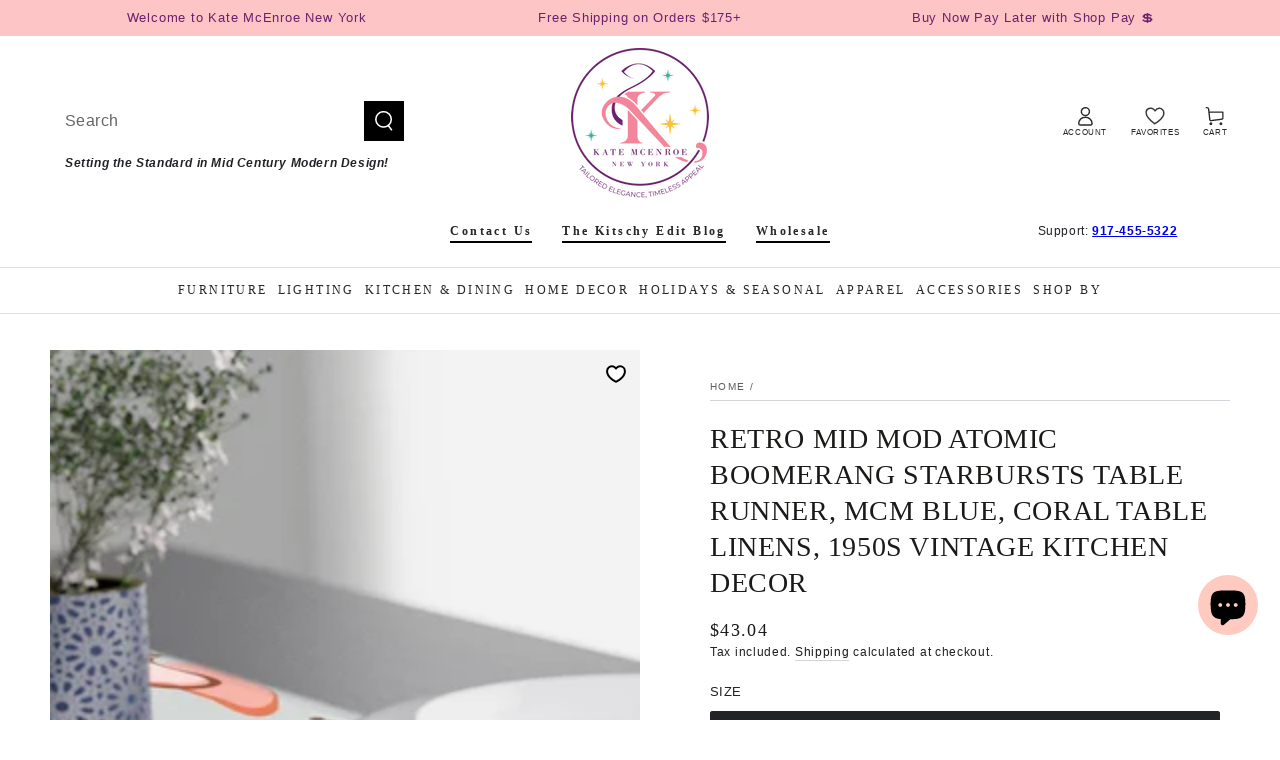

--- FILE ---
content_type: text/html; charset=utf-8
request_url: https://katemcenroeny.com/en-fr/products/retro-mid-mod-atomic-boomerang-starbursts-table-runner-mcm-blue-coral-table-linens-1950s-vintage-kitchen-decor
body_size: 81025
content:
<!doctype html>
<html class="no-js" lang="en">
  <head>
    <meta charset="utf-8">
    <meta http-equiv="X-UA-Compatible" content="IE=edge">
    <meta name="viewport" content="width=device-width,initial-scale=1">
    <meta name="theme-color" content="">
    <link rel="canonical" href="https://katemcenroeny.com/en-fr/products/retro-mid-mod-atomic-boomerang-starbursts-table-runner-mcm-blue-coral-table-linens-1950s-vintage-kitchen-decor">
    <link rel="preconnect" href="https://cdn.shopify.com" crossorigin><link rel="icon" type="image/png" href="//katemcenroeny.com/cdn/shop/files/Kate_McEnroe_NYC_R8_2_no_tag_line.png?crop=center&height=32&v=1711165302&width=32"><title>
      Retro Mid Mod Atomic Boomerang Starbursts Table Runner, MCM Blue, Cora &ndash; Kate McEnroe New York</title><meta name="description" content="Relive the &#39;50s in your kitchen with this eye-catching table runner! Featuring a retro mid-mod atomic boomerang starburst design in a stunning blue and coral combination, it&#39;s sure to give your table the vintage wow factor. So don your poodle skirts, grab your jukebox and add a dash of MCM to your dining area!  Made wi">

<meta property="og:site_name" content="Kate McEnroe New York">
<meta property="og:url" content="https://katemcenroeny.com/en-fr/products/retro-mid-mod-atomic-boomerang-starbursts-table-runner-mcm-blue-coral-table-linens-1950s-vintage-kitchen-decor">
<meta property="og:title" content="Retro Mid Mod Atomic Boomerang Starbursts Table Runner, MCM Blue, Cora">
<meta property="og:type" content="product">
<meta property="og:description" content="Relive the &#39;50s in your kitchen with this eye-catching table runner! Featuring a retro mid-mod atomic boomerang starburst design in a stunning blue and coral combination, it&#39;s sure to give your table the vintage wow factor. So don your poodle skirts, grab your jukebox and add a dash of MCM to your dining area!  Made wi"><meta property="og:image" content="http://katemcenroeny.com/cdn/shop/files/kate-mcenroe-new-york-retro-mid-mod-atomic-boomerang-starbursts-table-runner-mcm-blue-coral-table-linens-1950s-vintage-kitchen-decortable-runners238557775578761-681770.jpg?v=1719904560">
  <meta property="og:image:secure_url" content="https://katemcenroeny.com/cdn/shop/files/kate-mcenroe-new-york-retro-mid-mod-atomic-boomerang-starbursts-table-runner-mcm-blue-coral-table-linens-1950s-vintage-kitchen-decortable-runners238557775578761-681770.jpg?v=1719904560">
  <meta property="og:image:width" content="2048">
  <meta property="og:image:height" content="2048"><meta property="og:price:amount" content="43.04">
  <meta property="og:price:currency" content="USD"><meta name="twitter:card" content="summary_large_image">
<meta name="twitter:title" content="Retro Mid Mod Atomic Boomerang Starbursts Table Runner, MCM Blue, Cora">
<meta name="twitter:description" content="Relive the &#39;50s in your kitchen with this eye-catching table runner! Featuring a retro mid-mod atomic boomerang starburst design in a stunning blue and coral combination, it&#39;s sure to give your table the vintage wow factor. So don your poodle skirts, grab your jukebox and add a dash of MCM to your dining area!  Made wi">


    <script async crossorigin fetchpriority="high" src="/cdn/shopifycloud/importmap-polyfill/es-modules-shim.2.4.0.js"></script>
<script type="importmap">
      {
        "imports": {
          "mdl-scrollsnap": "//katemcenroeny.com/cdn/shop/t/72/assets/scrollsnap.js?v=170600829773392310311761944249",
          "timeline-component": "//katemcenroeny.com/cdn/shop/t/72/assets/timeline-component.js?v=25828140184624228211761944247",
          "comparison-table-component": "//katemcenroeny.com/cdn/shop/t/72/assets/comparison-table-component.js?v=95021244545988581221761944284"
        }
      }
    </script>

    <script src="//katemcenroeny.com/cdn/shop/t/72/assets/vendor-v4.js" defer="defer"></script>
    <script src="//katemcenroeny.com/cdn/shop/t/72/assets/pubsub.js?v=64530984355039965911761944285" defer="defer"></script>
    <script src="//katemcenroeny.com/cdn/shop/t/72/assets/global.js?v=105739679177674998921761944265" defer="defer"></script>
    <script src="//katemcenroeny.com/cdn/shop/t/72/assets/modules-basis.js?v=7117348240208911571761944283" defer="defer"></script>

    <script>window.performance && window.performance.mark && window.performance.mark('shopify.content_for_header.start');</script><meta name="google-site-verification" content="2iSGeNps8d6kEOiNRNZrApX5HbEMhZ2822TmUCAPTpU">
<meta name="facebook-domain-verification" content="5gh8wi41w85gdieq7vdy7a58634z0y">
<meta id="shopify-digital-wallet" name="shopify-digital-wallet" content="/59255324845/digital_wallets/dialog">
<meta name="shopify-checkout-api-token" content="1884b87a6f2f86e2fefdba47475b7bd0">
<meta id="in-context-paypal-metadata" data-shop-id="59255324845" data-venmo-supported="false" data-environment="production" data-locale="en_US" data-paypal-v4="true" data-currency="USD">
<link rel="alternate" hreflang="x-default" href="https://katemcenroeny.com/products/retro-mid-mod-atomic-boomerang-starbursts-table-runner-mcm-blue-coral-table-linens-1950s-vintage-kitchen-decor">
<link rel="alternate" hreflang="en-AT" href="https://katemcenroeny.com/en-at/products/retro-mid-mod-atomic-boomerang-starbursts-table-runner-mcm-blue-coral-table-linens-1950s-vintage-kitchen-decor">
<link rel="alternate" hreflang="de-AT" href="https://katemcenroeny.com/de-at/products/retro-mid-mod-atomic-boomerang-starbursts-table-runner-mcm-blue-coral-table-linens-1950s-vintage-kitchen-decor">
<link rel="alternate" hreflang="en-FR" href="https://katemcenroeny.com/en-fr/products/retro-mid-mod-atomic-boomerang-starbursts-table-runner-mcm-blue-coral-table-linens-1950s-vintage-kitchen-decor">
<link rel="alternate" hreflang="en-DE" href="https://katemcenroeny.com/en-de/products/retro-mid-mod-atomic-boomerang-starbursts-table-runner-mcm-blue-coral-table-linens-1950s-vintage-kitchen-decor">
<link rel="alternate" hreflang="de-DE" href="https://katemcenroeny.com/de-de/products/retro-mid-mod-atomic-boomerang-starbursts-table-runner-mcm-blue-coral-table-linens-1950s-vintage-kitchen-decor">
<link rel="alternate" hreflang="en-IE" href="https://katemcenroeny.com/en-ie/products/retro-mid-mod-atomic-boomerang-starbursts-table-runner-mcm-blue-coral-table-linens-1950s-vintage-kitchen-decor">
<link rel="alternate" hreflang="en-IT" href="https://katemcenroeny.com/en-it/products/retro-mid-mod-atomic-boomerang-starbursts-table-runner-mcm-blue-coral-table-linens-1950s-vintage-kitchen-decor">
<link rel="alternate" hreflang="en-NL" href="https://katemcenroeny.com/en-nl/products/retro-mid-mod-atomic-boomerang-starbursts-table-runner-mcm-blue-coral-table-linens-1950s-vintage-kitchen-decor">
<link rel="alternate" hreflang="en-NZ" href="https://katemcenroeny.com/en-nz/products/retro-mid-mod-atomic-boomerang-starbursts-table-runner-mcm-blue-coral-table-linens-1950s-vintage-kitchen-decor">
<link rel="alternate" hreflang="en-NO" href="https://katemcenroeny.com/en-no/products/retro-mid-mod-atomic-boomerang-starbursts-table-runner-mcm-blue-coral-table-linens-1950s-vintage-kitchen-decor">
<link rel="alternate" hreflang="en-ES" href="https://katemcenroeny.com/en-es/products/retro-mid-mod-atomic-boomerang-starbursts-table-runner-mcm-blue-coral-table-linens-1950s-vintage-kitchen-decor">
<link rel="alternate" hreflang="es-ES" href="https://katemcenroeny.com/es-es/products/retro-mid-mod-atomic-boomerang-starbursts-table-runner-mcm-blue-coral-table-linens-1950s-vintage-kitchen-decor">
<link rel="alternate" hreflang="en-SE" href="https://katemcenroeny.com/en-se/products/retro-mid-mod-atomic-boomerang-starbursts-table-runner-mcm-blue-coral-table-linens-1950s-vintage-kitchen-decor">
<link rel="alternate" type="application/json+oembed" href="https://katemcenroeny.com/en-fr/products/retro-mid-mod-atomic-boomerang-starbursts-table-runner-mcm-blue-coral-table-linens-1950s-vintage-kitchen-decor.oembed">
<script async="async" src="/checkouts/internal/preloads.js?locale=en-FR"></script>
<link rel="preconnect" href="https://shop.app" crossorigin="anonymous">
<script async="async" src="https://shop.app/checkouts/internal/preloads.js?locale=en-FR&shop_id=59255324845" crossorigin="anonymous"></script>
<script id="apple-pay-shop-capabilities" type="application/json">{"shopId":59255324845,"countryCode":"US","currencyCode":"USD","merchantCapabilities":["supports3DS"],"merchantId":"gid:\/\/shopify\/Shop\/59255324845","merchantName":"Kate McEnroe New York","requiredBillingContactFields":["postalAddress","email","phone"],"requiredShippingContactFields":["postalAddress","email","phone"],"shippingType":"shipping","supportedNetworks":["visa","masterCard","amex","discover","elo","jcb"],"total":{"type":"pending","label":"Kate McEnroe New York","amount":"1.00"},"shopifyPaymentsEnabled":true,"supportsSubscriptions":true}</script>
<script id="shopify-features" type="application/json">{"accessToken":"1884b87a6f2f86e2fefdba47475b7bd0","betas":["rich-media-storefront-analytics"],"domain":"katemcenroeny.com","predictiveSearch":true,"shopId":59255324845,"locale":"en"}</script>
<script>var Shopify = Shopify || {};
Shopify.shop = "kate-mcenroe-nyc.myshopify.com";
Shopify.locale = "en";
Shopify.currency = {"active":"USD","rate":"1.0"};
Shopify.country = "FR";
Shopify.theme = {"name":"KMNY 2025","id":149533524141,"schema_name":"Be Yours","schema_version":"8.4.0","theme_store_id":1399,"role":"main"};
Shopify.theme.handle = "null";
Shopify.theme.style = {"id":null,"handle":null};
Shopify.cdnHost = "katemcenroeny.com/cdn";
Shopify.routes = Shopify.routes || {};
Shopify.routes.root = "/en-fr/";</script>
<script type="module">!function(o){(o.Shopify=o.Shopify||{}).modules=!0}(window);</script>
<script>!function(o){function n(){var o=[];function n(){o.push(Array.prototype.slice.apply(arguments))}return n.q=o,n}var t=o.Shopify=o.Shopify||{};t.loadFeatures=n(),t.autoloadFeatures=n()}(window);</script>
<script>
  window.ShopifyPay = window.ShopifyPay || {};
  window.ShopifyPay.apiHost = "shop.app\/pay";
  window.ShopifyPay.redirectState = null;
</script>
<script id="shop-js-analytics" type="application/json">{"pageType":"product"}</script>
<script defer="defer" async type="module" src="//katemcenroeny.com/cdn/shopifycloud/shop-js/modules/v2/client.init-shop-cart-sync_COMZFrEa.en.esm.js"></script>
<script defer="defer" async type="module" src="//katemcenroeny.com/cdn/shopifycloud/shop-js/modules/v2/chunk.common_CdXrxk3f.esm.js"></script>
<script type="module">
  await import("//katemcenroeny.com/cdn/shopifycloud/shop-js/modules/v2/client.init-shop-cart-sync_COMZFrEa.en.esm.js");
await import("//katemcenroeny.com/cdn/shopifycloud/shop-js/modules/v2/chunk.common_CdXrxk3f.esm.js");

  window.Shopify.SignInWithShop?.initShopCartSync?.({"fedCMEnabled":true,"windoidEnabled":true});

</script>
<script defer="defer" async type="module" src="//katemcenroeny.com/cdn/shopifycloud/shop-js/modules/v2/client.payment-terms_D7XnU2ez.en.esm.js"></script>
<script defer="defer" async type="module" src="//katemcenroeny.com/cdn/shopifycloud/shop-js/modules/v2/chunk.common_CdXrxk3f.esm.js"></script>
<script defer="defer" async type="module" src="//katemcenroeny.com/cdn/shopifycloud/shop-js/modules/v2/chunk.modal_C89cmTvN.esm.js"></script>
<script type="module">
  await import("//katemcenroeny.com/cdn/shopifycloud/shop-js/modules/v2/client.payment-terms_D7XnU2ez.en.esm.js");
await import("//katemcenroeny.com/cdn/shopifycloud/shop-js/modules/v2/chunk.common_CdXrxk3f.esm.js");
await import("//katemcenroeny.com/cdn/shopifycloud/shop-js/modules/v2/chunk.modal_C89cmTvN.esm.js");

  
</script>
<script>
  window.Shopify = window.Shopify || {};
  if (!window.Shopify.featureAssets) window.Shopify.featureAssets = {};
  window.Shopify.featureAssets['shop-js'] = {"shop-cart-sync":["modules/v2/client.shop-cart-sync_CRSPkpKa.en.esm.js","modules/v2/chunk.common_CdXrxk3f.esm.js"],"init-fed-cm":["modules/v2/client.init-fed-cm_DO1JVZ96.en.esm.js","modules/v2/chunk.common_CdXrxk3f.esm.js"],"init-windoid":["modules/v2/client.init-windoid_hXardXh0.en.esm.js","modules/v2/chunk.common_CdXrxk3f.esm.js"],"init-shop-email-lookup-coordinator":["modules/v2/client.init-shop-email-lookup-coordinator_jpxQlUsx.en.esm.js","modules/v2/chunk.common_CdXrxk3f.esm.js"],"shop-toast-manager":["modules/v2/client.shop-toast-manager_C-K0q6-t.en.esm.js","modules/v2/chunk.common_CdXrxk3f.esm.js"],"shop-button":["modules/v2/client.shop-button_B6dBoDg5.en.esm.js","modules/v2/chunk.common_CdXrxk3f.esm.js"],"shop-login-button":["modules/v2/client.shop-login-button_BHRMsoBb.en.esm.js","modules/v2/chunk.common_CdXrxk3f.esm.js","modules/v2/chunk.modal_C89cmTvN.esm.js"],"shop-cash-offers":["modules/v2/client.shop-cash-offers_p6Pw3nax.en.esm.js","modules/v2/chunk.common_CdXrxk3f.esm.js","modules/v2/chunk.modal_C89cmTvN.esm.js"],"avatar":["modules/v2/client.avatar_BTnouDA3.en.esm.js"],"init-shop-cart-sync":["modules/v2/client.init-shop-cart-sync_COMZFrEa.en.esm.js","modules/v2/chunk.common_CdXrxk3f.esm.js"],"init-shop-for-new-customer-accounts":["modules/v2/client.init-shop-for-new-customer-accounts_BNQiNx4m.en.esm.js","modules/v2/client.shop-login-button_BHRMsoBb.en.esm.js","modules/v2/chunk.common_CdXrxk3f.esm.js","modules/v2/chunk.modal_C89cmTvN.esm.js"],"pay-button":["modules/v2/client.pay-button_CRuQ9trT.en.esm.js","modules/v2/chunk.common_CdXrxk3f.esm.js"],"init-customer-accounts-sign-up":["modules/v2/client.init-customer-accounts-sign-up_Q1yheB3t.en.esm.js","modules/v2/client.shop-login-button_BHRMsoBb.en.esm.js","modules/v2/chunk.common_CdXrxk3f.esm.js","modules/v2/chunk.modal_C89cmTvN.esm.js"],"checkout-modal":["modules/v2/client.checkout-modal_DtXVhFgQ.en.esm.js","modules/v2/chunk.common_CdXrxk3f.esm.js","modules/v2/chunk.modal_C89cmTvN.esm.js"],"init-customer-accounts":["modules/v2/client.init-customer-accounts_B5rMd0lj.en.esm.js","modules/v2/client.shop-login-button_BHRMsoBb.en.esm.js","modules/v2/chunk.common_CdXrxk3f.esm.js","modules/v2/chunk.modal_C89cmTvN.esm.js"],"lead-capture":["modules/v2/client.lead-capture_CmGCXBh3.en.esm.js","modules/v2/chunk.common_CdXrxk3f.esm.js","modules/v2/chunk.modal_C89cmTvN.esm.js"],"shop-follow-button":["modules/v2/client.shop-follow-button_CV5C02lv.en.esm.js","modules/v2/chunk.common_CdXrxk3f.esm.js","modules/v2/chunk.modal_C89cmTvN.esm.js"],"shop-login":["modules/v2/client.shop-login_Bz_Zm_XZ.en.esm.js","modules/v2/chunk.common_CdXrxk3f.esm.js","modules/v2/chunk.modal_C89cmTvN.esm.js"],"payment-terms":["modules/v2/client.payment-terms_D7XnU2ez.en.esm.js","modules/v2/chunk.common_CdXrxk3f.esm.js","modules/v2/chunk.modal_C89cmTvN.esm.js"]};
</script>
<script>(function() {
  var isLoaded = false;
  function asyncLoad() {
    if (isLoaded) return;
    isLoaded = true;
    var urls = ["https:\/\/app.teelaunch.com\/sizing-charts-script.js?shop=kate-mcenroe-nyc.myshopify.com","https:\/\/app.teelaunch.com\/sizing-charts-script.js?shop=kate-mcenroe-nyc.myshopify.com","https:\/\/app.teelaunch.com\/sizing-charts-script.js?shop=kate-mcenroe-nyc.myshopify.com","https:\/\/app.teelaunch.com\/sizing-charts-script.js?shop=kate-mcenroe-nyc.myshopify.com","https:\/\/app.teelaunch.com\/sizing-charts-script.js?shop=kate-mcenroe-nyc.myshopify.com","https:\/\/app.teelaunch.com\/sizing-charts-script.js?shop=kate-mcenroe-nyc.myshopify.com","https:\/\/app.teelaunch.com\/sizing-charts-script.js?shop=kate-mcenroe-nyc.myshopify.com","https:\/\/app.teelaunch.com\/sizing-charts-script.js?shop=kate-mcenroe-nyc.myshopify.com","https:\/\/app.teelaunch.com\/sizing-charts-script.js?shop=kate-mcenroe-nyc.myshopify.com","https:\/\/app.teelaunch.com\/sizing-charts-script.js?shop=kate-mcenroe-nyc.myshopify.com","https:\/\/app.teelaunch.com\/sizing-charts-script.js?shop=kate-mcenroe-nyc.myshopify.com","https:\/\/app.teelaunch.com\/sizing-charts-script.js?shop=kate-mcenroe-nyc.myshopify.com","https:\/\/app.teelaunch.com\/sizing-charts-script.js?shop=kate-mcenroe-nyc.myshopify.com","https:\/\/app.teelaunch.com\/sizing-charts-script.js?shop=kate-mcenroe-nyc.myshopify.com","https:\/\/app.teelaunch.com\/sizing-charts-script.js?shop=kate-mcenroe-nyc.myshopify.com","https:\/\/app.teelaunch.com\/sizing-charts-script.js?shop=kate-mcenroe-nyc.myshopify.com","https:\/\/app.teelaunch.com\/sizing-charts-script.js?shop=kate-mcenroe-nyc.myshopify.com","https:\/\/app.teelaunch.com\/sizing-charts-script.js?shop=kate-mcenroe-nyc.myshopify.com","https:\/\/app.teelaunch.com\/sizing-charts-script.js?shop=kate-mcenroe-nyc.myshopify.com","\/\/cdn.shopify.com\/proxy\/64f7defbcfb5931fcee71398cfc2c363efceb7dc478f8af593dd3094dac0b1a1\/static.cdn.printful.com\/static\/js\/external\/shopify-product-customizer.js?v=0.28\u0026shop=kate-mcenroe-nyc.myshopify.com\u0026sp-cache-control=cHVibGljLCBtYXgtYWdlPTkwMA","\/\/cdn.shopify.com\/proxy\/75ed9745ff00d0d40a5176e23c25465575af7b223a9f9842f4253e2e5e3d394f\/bingshoppingtool-t2app-prod.trafficmanager.net\/uet\/tracking_script?shop=kate-mcenroe-nyc.myshopify.com\u0026sp-cache-control=cHVibGljLCBtYXgtYWdlPTkwMA","https:\/\/app.teelaunch.com\/sizing-charts-script.js?shop=kate-mcenroe-nyc.myshopify.com","https:\/\/app.teelaunch.com\/sizing-charts-script.js?shop=kate-mcenroe-nyc.myshopify.com","https:\/\/app.teelaunch.com\/sizing-charts-script.js?shop=kate-mcenroe-nyc.myshopify.com","https:\/\/app.teelaunch.com\/sizing-charts-script.js?shop=kate-mcenroe-nyc.myshopify.com","https:\/\/app.teelaunch.com\/sizing-charts-script.js?shop=kate-mcenroe-nyc.myshopify.com","https:\/\/app.teelaunch.com\/sizing-charts-script.js?shop=kate-mcenroe-nyc.myshopify.com","https:\/\/app.teelaunch.com\/sizing-charts-script.js?shop=kate-mcenroe-nyc.myshopify.com","https:\/\/app.teelaunch.com\/sizing-charts-script.js?shop=kate-mcenroe-nyc.myshopify.com","https:\/\/app.teelaunch.com\/sizing-charts-script.js?shop=kate-mcenroe-nyc.myshopify.com","https:\/\/app.teelaunch.com\/sizing-charts-script.js?shop=kate-mcenroe-nyc.myshopify.com","https:\/\/app.teelaunch.com\/sizing-charts-script.js?shop=kate-mcenroe-nyc.myshopify.com","https:\/\/app.teelaunch.com\/sizing-charts-script.js?shop=kate-mcenroe-nyc.myshopify.com","https:\/\/app.teelaunch.com\/sizing-charts-script.js?shop=kate-mcenroe-nyc.myshopify.com","https:\/\/app.teelaunch.com\/sizing-charts-script.js?shop=kate-mcenroe-nyc.myshopify.com","https:\/\/app.teelaunch.com\/sizing-charts-script.js?shop=kate-mcenroe-nyc.myshopify.com","https:\/\/app.teelaunch.com\/sizing-charts-script.js?shop=kate-mcenroe-nyc.myshopify.com","https:\/\/app.teelaunch.com\/sizing-charts-script.js?shop=kate-mcenroe-nyc.myshopify.com","https:\/\/app.teelaunch.com\/sizing-charts-script.js?shop=kate-mcenroe-nyc.myshopify.com","https:\/\/app.teelaunch.com\/sizing-charts-script.js?shop=kate-mcenroe-nyc.myshopify.com","https:\/\/app.teelaunch.com\/sizing-charts-script.js?shop=kate-mcenroe-nyc.myshopify.com","https:\/\/app.teelaunch.com\/sizing-charts-script.js?shop=kate-mcenroe-nyc.myshopify.com","https:\/\/app.teelaunch.com\/sizing-charts-script.js?shop=kate-mcenroe-nyc.myshopify.com","https:\/\/app.teelaunch.com\/sizing-charts-script.js?shop=kate-mcenroe-nyc.myshopify.com","https:\/\/app.teelaunch.com\/sizing-charts-script.js?shop=kate-mcenroe-nyc.myshopify.com","https:\/\/app.teelaunch.com\/sizing-charts-script.js?shop=kate-mcenroe-nyc.myshopify.com","https:\/\/app.teelaunch.com\/sizing-charts-script.js?shop=kate-mcenroe-nyc.myshopify.com","https:\/\/app.teelaunch.com\/sizing-charts-script.js?shop=kate-mcenroe-nyc.myshopify.com","https:\/\/dashboard.jetprintapp.com\/shopapi\/common\/shopify\/js\/customize-button.js?v=1\u0026shop=kate-mcenroe-nyc.myshopify.com","https:\/\/app.teelaunch.com\/sizing-charts-script.js?shop=kate-mcenroe-nyc.myshopify.com","https:\/\/app.teelaunch.com\/sizing-charts-script.js?shop=kate-mcenroe-nyc.myshopify.com","https:\/\/app.teelaunch.com\/sizing-charts-script.js?shop=kate-mcenroe-nyc.myshopify.com","https:\/\/app.teelaunch.com\/sizing-charts-script.js?shop=kate-mcenroe-nyc.myshopify.com","https:\/\/app.teelaunch.com\/sizing-charts-script.js?shop=kate-mcenroe-nyc.myshopify.com","https:\/\/app.teelaunch.com\/sizing-charts-script.js?shop=kate-mcenroe-nyc.myshopify.com","https:\/\/app.teelaunch.com\/sizing-charts-script.js?shop=kate-mcenroe-nyc.myshopify.com","https:\/\/app.teelaunch.com\/sizing-charts-script.js?shop=kate-mcenroe-nyc.myshopify.com","https:\/\/app.teelaunch.com\/sizing-charts-script.js?shop=kate-mcenroe-nyc.myshopify.com","https:\/\/app.teelaunch.com\/sizing-charts-script.js?shop=kate-mcenroe-nyc.myshopify.com","https:\/\/app.teelaunch.com\/sizing-charts-script.js?shop=kate-mcenroe-nyc.myshopify.com","https:\/\/app.teelaunch.com\/sizing-charts-script.js?shop=kate-mcenroe-nyc.myshopify.com","https:\/\/app.teelaunch.com\/sizing-charts-script.js?shop=kate-mcenroe-nyc.myshopify.com","https:\/\/popcustoms.com\/template-designer.js?shop=kate-mcenroe-nyc.myshopify.com"];
    for (var i = 0; i < urls.length; i++) {
      var s = document.createElement('script');
      s.type = 'text/javascript';
      s.async = true;
      s.src = urls[i];
      var x = document.getElementsByTagName('script')[0];
      x.parentNode.insertBefore(s, x);
    }
  };
  if(window.attachEvent) {
    window.attachEvent('onload', asyncLoad);
  } else {
    window.addEventListener('load', asyncLoad, false);
  }
})();</script>
<script id="__st">var __st={"a":59255324845,"offset":-18000,"reqid":"12213a2e-8bb1-4f0c-ad4d-cbc4618ced9f-1763201016","pageurl":"katemcenroeny.com\/en-fr\/products\/retro-mid-mod-atomic-boomerang-starbursts-table-runner-mcm-blue-coral-table-linens-1950s-vintage-kitchen-decor","u":"4634a1b62ce3","p":"product","rtyp":"product","rid":7368561819821};</script>
<script>window.ShopifyPaypalV4VisibilityTracking = true;</script>
<script id="captcha-bootstrap">!function(){'use strict';const t='contact',e='account',n='new_comment',o=[[t,t],['blogs',n],['comments',n],[t,'customer']],c=[[e,'customer_login'],[e,'guest_login'],[e,'recover_customer_password'],[e,'create_customer']],r=t=>t.map((([t,e])=>`form[action*='/${t}']:not([data-nocaptcha='true']) input[name='form_type'][value='${e}']`)).join(','),a=t=>()=>t?[...document.querySelectorAll(t)].map((t=>t.form)):[];function s(){const t=[...o],e=r(t);return a(e)}const i='password',u='form_key',d=['recaptcha-v3-token','g-recaptcha-response','h-captcha-response',i],f=()=>{try{return window.sessionStorage}catch{return}},m='__shopify_v',_=t=>t.elements[u];function p(t,e,n=!1){try{const o=window.sessionStorage,c=JSON.parse(o.getItem(e)),{data:r}=function(t){const{data:e,action:n}=t;return t[m]||n?{data:e,action:n}:{data:t,action:n}}(c);for(const[e,n]of Object.entries(r))t.elements[e]&&(t.elements[e].value=n);n&&o.removeItem(e)}catch(o){console.error('form repopulation failed',{error:o})}}const l='form_type',E='cptcha';function T(t){t.dataset[E]=!0}const w=window,h=w.document,L='Shopify',v='ce_forms',y='captcha';let A=!1;((t,e)=>{const n=(g='f06e6c50-85a8-45c8-87d0-21a2b65856fe',I='https://cdn.shopify.com/shopifycloud/storefront-forms-hcaptcha/ce_storefront_forms_captcha_hcaptcha.v1.5.2.iife.js',D={infoText:'Protected by hCaptcha',privacyText:'Privacy',termsText:'Terms'},(t,e,n)=>{const o=w[L][v],c=o.bindForm;if(c)return c(t,g,e,D).then(n);var r;o.q.push([[t,g,e,D],n]),r=I,A||(h.body.append(Object.assign(h.createElement('script'),{id:'captcha-provider',async:!0,src:r})),A=!0)});var g,I,D;w[L]=w[L]||{},w[L][v]=w[L][v]||{},w[L][v].q=[],w[L][y]=w[L][y]||{},w[L][y].protect=function(t,e){n(t,void 0,e),T(t)},Object.freeze(w[L][y]),function(t,e,n,w,h,L){const[v,y,A,g]=function(t,e,n){const i=e?o:[],u=t?c:[],d=[...i,...u],f=r(d),m=r(i),_=r(d.filter((([t,e])=>n.includes(e))));return[a(f),a(m),a(_),s()]}(w,h,L),I=t=>{const e=t.target;return e instanceof HTMLFormElement?e:e&&e.form},D=t=>v().includes(t);t.addEventListener('submit',(t=>{const e=I(t);if(!e)return;const n=D(e)&&!e.dataset.hcaptchaBound&&!e.dataset.recaptchaBound,o=_(e),c=g().includes(e)&&(!o||!o.value);(n||c)&&t.preventDefault(),c&&!n&&(function(t){try{if(!f())return;!function(t){const e=f();if(!e)return;const n=_(t);if(!n)return;const o=n.value;o&&e.removeItem(o)}(t);const e=Array.from(Array(32),(()=>Math.random().toString(36)[2])).join('');!function(t,e){_(t)||t.append(Object.assign(document.createElement('input'),{type:'hidden',name:u})),t.elements[u].value=e}(t,e),function(t,e){const n=f();if(!n)return;const o=[...t.querySelectorAll(`input[type='${i}']`)].map((({name:t})=>t)),c=[...d,...o],r={};for(const[a,s]of new FormData(t).entries())c.includes(a)||(r[a]=s);n.setItem(e,JSON.stringify({[m]:1,action:t.action,data:r}))}(t,e)}catch(e){console.error('failed to persist form',e)}}(e),e.submit())}));const S=(t,e)=>{t&&!t.dataset[E]&&(n(t,e.some((e=>e===t))),T(t))};for(const o of['focusin','change'])t.addEventListener(o,(t=>{const e=I(t);D(e)&&S(e,y())}));const B=e.get('form_key'),M=e.get(l),P=B&&M;t.addEventListener('DOMContentLoaded',(()=>{const t=y();if(P)for(const e of t)e.elements[l].value===M&&p(e,B);[...new Set([...A(),...v().filter((t=>'true'===t.dataset.shopifyCaptcha))])].forEach((e=>S(e,t)))}))}(h,new URLSearchParams(w.location.search),n,t,e,['guest_login'])})(!0,!0)}();</script>
<script integrity="sha256-52AcMU7V7pcBOXWImdc/TAGTFKeNjmkeM1Pvks/DTgc=" data-source-attribution="shopify.loadfeatures" defer="defer" src="//katemcenroeny.com/cdn/shopifycloud/storefront/assets/storefront/load_feature-81c60534.js" crossorigin="anonymous"></script>
<script crossorigin="anonymous" defer="defer" src="//katemcenroeny.com/cdn/shopifycloud/storefront/assets/shopify_pay/storefront-65b4c6d7.js?v=20250812"></script>
<script data-source-attribution="shopify.dynamic_checkout.dynamic.init">var Shopify=Shopify||{};Shopify.PaymentButton=Shopify.PaymentButton||{isStorefrontPortableWallets:!0,init:function(){window.Shopify.PaymentButton.init=function(){};var t=document.createElement("script");t.src="https://katemcenroeny.com/cdn/shopifycloud/portable-wallets/latest/portable-wallets.en.js",t.type="module",document.head.appendChild(t)}};
</script>
<script data-source-attribution="shopify.dynamic_checkout.buyer_consent">
  function portableWalletsHideBuyerConsent(e){var t=document.getElementById("shopify-buyer-consent"),n=document.getElementById("shopify-subscription-policy-button");t&&n&&(t.classList.add("hidden"),t.setAttribute("aria-hidden","true"),n.removeEventListener("click",e))}function portableWalletsShowBuyerConsent(e){var t=document.getElementById("shopify-buyer-consent"),n=document.getElementById("shopify-subscription-policy-button");t&&n&&(t.classList.remove("hidden"),t.removeAttribute("aria-hidden"),n.addEventListener("click",e))}window.Shopify?.PaymentButton&&(window.Shopify.PaymentButton.hideBuyerConsent=portableWalletsHideBuyerConsent,window.Shopify.PaymentButton.showBuyerConsent=portableWalletsShowBuyerConsent);
</script>
<script>
  function portableWalletsCleanup(e){e&&e.src&&console.error("Failed to load portable wallets script "+e.src);var t=document.querySelectorAll("shopify-accelerated-checkout .shopify-payment-button__skeleton, shopify-accelerated-checkout-cart .wallet-cart-button__skeleton"),e=document.getElementById("shopify-buyer-consent");for(let e=0;e<t.length;e++)t[e].remove();e&&e.remove()}function portableWalletsNotLoadedAsModule(e){e instanceof ErrorEvent&&"string"==typeof e.message&&e.message.includes("import.meta")&&"string"==typeof e.filename&&e.filename.includes("portable-wallets")&&(window.removeEventListener("error",portableWalletsNotLoadedAsModule),window.Shopify.PaymentButton.failedToLoad=e,"loading"===document.readyState?document.addEventListener("DOMContentLoaded",window.Shopify.PaymentButton.init):window.Shopify.PaymentButton.init())}window.addEventListener("error",portableWalletsNotLoadedAsModule);
</script>

<script type="module" src="https://katemcenroeny.com/cdn/shopifycloud/portable-wallets/latest/portable-wallets.en.js" onError="portableWalletsCleanup(this)" crossorigin="anonymous"></script>
<script nomodule>
  document.addEventListener("DOMContentLoaded", portableWalletsCleanup);
</script>

<script id='scb4127' type='text/javascript' async='' src='https://katemcenroeny.com/cdn/shopifycloud/privacy-banner/storefront-banner.js'></script><link id="shopify-accelerated-checkout-styles" rel="stylesheet" media="screen" href="https://katemcenroeny.com/cdn/shopifycloud/portable-wallets/latest/accelerated-checkout-backwards-compat.css" crossorigin="anonymous">
<style id="shopify-accelerated-checkout-cart">
        #shopify-buyer-consent {
  margin-top: 1em;
  display: inline-block;
  width: 100%;
}

#shopify-buyer-consent.hidden {
  display: none;
}

#shopify-subscription-policy-button {
  background: none;
  border: none;
  padding: 0;
  text-decoration: underline;
  font-size: inherit;
  cursor: pointer;
}

#shopify-subscription-policy-button::before {
  box-shadow: none;
}

      </style>
<script id="sections-script" data-sections="header" defer="defer" src="//katemcenroeny.com/cdn/shop/t/72/compiled_assets/scripts.js?30896"></script>
<script>window.performance && window.performance.mark && window.performance.mark('shopify.content_for_header.end');</script><style data-shopify>
  
  
  
  
  

  :root {
    --font-body-family: "New York", Iowan Old Style, Apple Garamond, Baskerville, Times New Roman, Droid Serif, Times, Source Serif Pro, serif, Apple Color Emoji, Segoe UI Emoji, Segoe UI Symbol;
    --font-body-style: normal;
    --font-body-weight: 400;

    --font-heading-family: "New York", Iowan Old Style, Apple Garamond, Baskerville, Times New Roman, Droid Serif, Times, Source Serif Pro, serif, Apple Color Emoji, Segoe UI Emoji, Segoe UI Symbol;
    --font-heading-style: normal;
    --font-heading-weight: 400;

    --font-body-scale: 1.0;
    --font-heading-scale: 1.0;

    --font-navigation-family: var(--font-body-family);
    --font-navigation-size: 12px;
    --font-navigation-weight: var(--font-body-weight);
    --font-button-family: var(--font-body-family);
    --font-button-size: 13px;
    --font-button-baseline: 0rem;
    --font-price-family: var(--font-heading-family);
    --font-price-scale: var(--font-heading-scale);

    --color-base-text: 33, 35, 38;
    --color-base-background: 255, 255, 255;
    --color-base-solid-button-labels: 255, 255, 255;
    --color-base-outline-button-labels: 26, 27, 24;
    --color-base-accent: 26, 27, 24;
    --color-base-heading: 26, 27, 24;
    --color-base-border: 210, 213, 217;
    --color-placeholder: 243, 243, 243;
    --color-overlay: 33, 35, 38;
    --color-keyboard-focus: 135, 173, 245;
    --color-shadow: 168, 232, 226;
    --shadow-opacity: 1;

    --color-background-dark: 235, 235, 235;
    --color-price: #1a1b18;
    --color-sale-price: #d72c0d;
    --color-sale-badge-background: #d72c0d;
    --color-reviews: #ffb503;
    --color-critical: #d72c0d;
    --color-success: #008060;
    --color-highlight: 255, 181, 3;

    --payment-terms-background-color: #ffffff;
    --page-width: 160rem;
    --page-width-margin: 0rem;

    --card-color-scheme: var(--color-placeholder);
    --card-text-alignment: start;
    --card-flex-alignment: flex-start;
    --card-image-padding: 0px;
    --card-border-width: 0px;
    --card-radius: 4px;
    --card-shadow-horizontal-offset: 0px;
    --card-shadow-vertical-offset: 0px;
    
    --button-radius: 4px;
    --button-border-width: 2px;
    --button-shadow-horizontal-offset: 4px;
    --button-shadow-vertical-offset: 4px;

    --spacing-sections-desktop: 0px;
    --spacing-sections-mobile: 0px;

    --gradient-free-ship-progress: linear-gradient(325deg,#F9423A 0,#F1E04D 100%);
    --gradient-free-ship-complete: linear-gradient(325deg, #049cff 0, #35ee7a 100%);

    --plabel-price-tag-color: #000000;
    --plabel-price-tag-background: #d1d5db;
    --plabel-price-tag-height: 2.5rem;

    --swatch-outline-color: #f4f6f8;--text-8xl: 6.0rem;
    --text-6xl: 3.75rem;
    --text-5xl: 3.0rem;
    --text-4xl: 2.25rem;
    --text-3xl: 1.875rem;
    --text-2xl: 1.5rem;
    --text-xl: 1.25rem;
    --text-lg: 1.125rem;
    --text-base: 1.0rem;
    --text-2sm: 0.8125rem;
    --text-sm: 0.875rem;
    --text-xs: 0.75rem;
    --text-3xs: 0.625rem;

    --fluid-sm-to-base: clamp(var(--text-sm), 0.8115rem + 0.1587vw, var(--text-base));
    --fluid-sm-to-lg: clamp(var(--text-sm), 0.748rem + 0.3174vw, var(--text-lg));
    --fluid-base-to-xl: clamp(var(--text-base), 0.873rem + 0.3175vw, var(--text-xl));
    --fluid-base-to-2xl: clamp(var(--text-base), 0.746rem + 0.6349vw, var(--text-2xl));
    --fluid-lg-to-2xl: clamp(var(--text-lg), 0.9722rem + 0.4444vw, var(--text-2xl));
    --fluid-xl-to-3xl: clamp(var(--text-xl), 0.4966rem + 1.1818vw, var(--text-3xl));

    --tw-translate-x: 0;
    --tw-translate-y: 0;
    --tw-rotate: 0;
    --tw-skew-x: 0;
    --tw-skew-y: 0;
    --tw-scale-x: 1;
    --tw-scale-y: 1;

    --font-normal: 400;
    --font-medium: 500;
    --font-bold: 700;

    --sp-0d5: 0.125rem;
    --sp-1: 0.25rem;
    --sp-1d5: 0.375rem;
    --sp-2: 0.5rem;
    --sp-2d5: 0.625rem;
    --sp-3: 0.75rem;
    --sp-3d5: 0.875rem;
    --sp-4: 1rem;
    --sp-4d5: 1.125rem;
    --sp-5: 1.25rem;
    --sp-5d5: 1.375rem;
    --sp-6: 1.5rem;
    --sp-6d5: 1.625rem;
    --sp-7: 1.75rem;
    --sp-7d5: 1.875rem;
    --sp-8: 2rem;
    --sp-9: 2.25rem;
    --sp-10: 2.5rem;
    --sp-12: 3rem;
    --sp-14: 3.5rem;
  }

  *,
  *::before,
  *::after {
    box-sizing: inherit;
  }

  html {
    box-sizing: border-box;
    font-size: calc(var(--font-body-scale) * 62.5%);
    height: 100%;
  }

  body {
    min-height: 100%;
    margin: 0;
    font-size: 1.5rem;
    letter-spacing: 0.06rem;
    line-height: calc(1 + 0.8 / var(--font-body-scale));
    font-family: var(--font-body-family);
    font-style: var(--font-body-style);
    font-weight: var(--font-body-weight);
  }

  @media screen and (min-width: 750px) {
    body {
      font-size: 1.6rem;
    }
  }</style><link href="//katemcenroeny.com/cdn/shop/t/72/assets/base.css?v=154303539639170662411762716280" rel="stylesheet" type="text/css" media="all" /><link rel="stylesheet" href="//katemcenroeny.com/cdn/shop/t/72/assets/apps.css?v=58555770612562691921761944263" media="print" fetchpriority="low" onload="this.media='all'">

    <link rel="stylesheet" href="//katemcenroeny.com/cdn/shop/t/72/assets/component-predictive-search.css?v=70367499084280937651762635089" media="print" onload="this.media='all'"><link rel="stylesheet" href="//katemcenroeny.com/cdn/shop/t/72/assets/component-quick-view.css?v=144663766446610655691762635089" media="print" onload="this.media='all'"><link rel="stylesheet" href="//katemcenroeny.com/cdn/shop/t/72/assets/component-color-swatches.css?v=147375175252346861151761944267" media="print" onload="this.media='all'"><script>
  document.documentElement.classList.replace('no-js', 'js');

  window.theme = window.theme || {};

  theme.routes = {
    root_url: '/en-fr',
    cart_url: '/en-fr/cart',
    cart_add_url: '/en-fr/cart/add',
    cart_change_url: '/en-fr/cart/change',
    cart_update_url: '/en-fr/cart/update',
    search_url: '/en-fr/search',
    predictive_search_url: '/en-fr/search/suggest'
  };

  theme.cartStrings = {
    error: `There was an error while updating your cart. Please try again.`,
    quantityError: `You can only add [quantity] of this item to your cart.`
  };

  theme.variantStrings = {
    addToCart: `Add to cart`,
    soldOut: `Sold out`,
    unavailable: `Unavailable`,
    preOrder: `Pre-order`
  };

  theme.accessibilityStrings = {
    imageAvailable: `Image [index] is now available in gallery view`,
    shareSuccess: `Link copied to clipboard!`,
    fillInAllLineItemPropertyRequiredFields: `Please fill in all required fields`
  }

  theme.dateStrings = {
    d: `D`,
    day: `Day`,
    days: `Days`,
    hour: `Hour`,
    hours: `Hours`,
    minute: `Min`,
    minutes: `Mins`,
    second: `Sec`,
    seconds: `Secs`
  };theme.shopSettings = {
    moneyFormat: "\u003cspan class=transcy-money\u003e${{amount}}\u003c\/span\u003e",
    isoCode: "USD",
    cartDrawer: true,
    currencyCode: false,
    giftwrapRate: 'product'
  };

  theme.settings = {
    themeName: 'Be Yours',
    themeVersion: '8.4.0',
    agencyId: ''
  };

  /*! (c) Andrea Giammarchi @webreflection ISC */
  !function(){"use strict";var e=function(e,t){var n=function(e){for(var t=0,n=e.length;t<n;t++)r(e[t])},r=function(e){var t=e.target,n=e.attributeName,r=e.oldValue;t.attributeChangedCallback(n,r,t.getAttribute(n))};return function(o,a){var l=o.constructor.observedAttributes;return l&&e(a).then((function(){new t(n).observe(o,{attributes:!0,attributeOldValue:!0,attributeFilter:l});for(var e=0,a=l.length;e<a;e++)o.hasAttribute(l[e])&&r({target:o,attributeName:l[e],oldValue:null})})),o}};function t(e,t){(null==t||t>e.length)&&(t=e.length);for(var n=0,r=new Array(t);n<t;n++)r[n]=e[n];return r}function n(e,n){var r="undefined"!=typeof Symbol&&e[Symbol.iterator]||e["@@iterator"];if(!r){if(Array.isArray(e)||(r=function(e,n){if(e){if("string"==typeof e)return t(e,n);var r=Object.prototype.toString.call(e).slice(8,-1);return"Object"===r&&e.constructor&&(r=e.constructor.name),"Map"===r||"Set"===r?Array.from(e):"Arguments"===r||/^(?:Ui|I)nt(?:8|16|32)(?:Clamped)?Array$/.test(r)?t(e,n):void 0}}(e))||n&&e&&"number"==typeof e.length){r&&(e=r);var o=0,a=function(){};return{s:a,n:function(){return o>=e.length?{done:!0}:{done:!1,value:e[o++]}},e:function(e){throw e},f:a}}throw new TypeError("Invalid attempt to iterate non-iterable instance.\nIn order to be iterable, non-array objects must have a [Symbol.iterator]() method.")}var l,i=!0,u=!1;return{s:function(){r=r.call(e)},n:function(){var e=r.next();return i=e.done,e},e:function(e){u=!0,l=e},f:function(){try{i||null==r.return||r.return()}finally{if(u)throw l}}}}
  /*! (c) Andrea Giammarchi - ISC */var r=!0,o=!1,a="querySelectorAll",l="querySelectorAll",i=self,u=i.document,c=i.Element,s=i.MutationObserver,f=i.Set,d=i.WeakMap,h=function(e){return l in e},v=[].filter,g=function(e){var t=new d,i=function(n,r){var o;if(r)for(var a,l=function(e){return e.matches||e.webkitMatchesSelector||e.msMatchesSelector}(n),i=0,u=p.length;i<u;i++)l.call(n,a=p[i])&&(t.has(n)||t.set(n,new f),(o=t.get(n)).has(a)||(o.add(a),e.handle(n,r,a)));else t.has(n)&&(o=t.get(n),t.delete(n),o.forEach((function(t){e.handle(n,r,t)})))},g=function(e){for(var t=!(arguments.length>1&&void 0!==arguments[1])||arguments[1],n=0,r=e.length;n<r;n++)i(e[n],t)},p=e.query,y=e.root||u,m=function(e){var t=arguments.length>1&&void 0!==arguments[1]?arguments[1]:document,l=arguments.length>2&&void 0!==arguments[2]?arguments[2]:MutationObserver,i=arguments.length>3&&void 0!==arguments[3]?arguments[3]:["*"],u=function t(o,l,i,u,c,s){var f,d=n(o);try{for(d.s();!(f=d.n()).done;){var h=f.value;(s||a in h)&&(c?i.has(h)||(i.add(h),u.delete(h),e(h,c)):u.has(h)||(u.add(h),i.delete(h),e(h,c)),s||t(h[a](l),l,i,u,c,r))}}catch(e){d.e(e)}finally{d.f()}},c=new l((function(e){if(i.length){var t,a=i.join(","),l=new Set,c=new Set,s=n(e);try{for(s.s();!(t=s.n()).done;){var f=t.value,d=f.addedNodes,h=f.removedNodes;u(h,a,l,c,o,o),u(d,a,l,c,r,o)}}catch(e){s.e(e)}finally{s.f()}}})),s=c.observe;return(c.observe=function(e){return s.call(c,e,{subtree:r,childList:r})})(t),c}(i,y,s,p),b=c.prototype.attachShadow;return b&&(c.prototype.attachShadow=function(e){var t=b.call(this,e);return m.observe(t),t}),p.length&&g(y[l](p)),{drop:function(e){for(var n=0,r=e.length;n<r;n++)t.delete(e[n])},flush:function(){for(var e=m.takeRecords(),t=0,n=e.length;t<n;t++)g(v.call(e[t].removedNodes,h),!1),g(v.call(e[t].addedNodes,h),!0)},observer:m,parse:g}},p=self,y=p.document,m=p.Map,b=p.MutationObserver,w=p.Object,E=p.Set,S=p.WeakMap,A=p.Element,M=p.HTMLElement,O=p.Node,N=p.Error,C=p.TypeError,T=p.Reflect,q=w.defineProperty,I=w.keys,D=w.getOwnPropertyNames,L=w.setPrototypeOf,P=!self.customElements,k=function(e){for(var t=I(e),n=[],r=t.length,o=0;o<r;o++)n[o]=e[t[o]],delete e[t[o]];return function(){for(var o=0;o<r;o++)e[t[o]]=n[o]}};if(P){var x=function(){var e=this.constructor;if(!$.has(e))throw new C("Illegal constructor");var t=$.get(e);if(W)return z(W,t);var n=H.call(y,t);return z(L(n,e.prototype),t)},H=y.createElement,$=new m,_=new m,j=new m,R=new m,V=[],U=g({query:V,handle:function(e,t,n){var r=j.get(n);if(t&&!r.isPrototypeOf(e)){var o=k(e);W=L(e,r);try{new r.constructor}finally{W=null,o()}}var a="".concat(t?"":"dis","connectedCallback");a in r&&e[a]()}}).parse,W=null,F=function(e){if(!_.has(e)){var t,n=new Promise((function(e){t=e}));_.set(e,{$:n,_:t})}return _.get(e).$},z=e(F,b);q(self,"customElements",{configurable:!0,value:{define:function(e,t){if(R.has(e))throw new N('the name "'.concat(e,'" has already been used with this registry'));$.set(t,e),j.set(e,t.prototype),R.set(e,t),V.push(e),F(e).then((function(){U(y.querySelectorAll(e))})),_.get(e)._(t)},get:function(e){return R.get(e)},whenDefined:F}}),q(x.prototype=M.prototype,"constructor",{value:x}),q(self,"HTMLElement",{configurable:!0,value:x}),q(y,"createElement",{configurable:!0,value:function(e,t){var n=t&&t.is,r=n?R.get(n):R.get(e);return r?new r:H.call(y,e)}}),"isConnected"in O.prototype||q(O.prototype,"isConnected",{configurable:!0,get:function(){return!(this.ownerDocument.compareDocumentPosition(this)&this.DOCUMENT_POSITION_DISCONNECTED)}})}else if(P=!self.customElements.get("extends-li"))try{var B=function e(){return self.Reflect.construct(HTMLLIElement,[],e)};B.prototype=HTMLLIElement.prototype;var G="extends-li";self.customElements.define("extends-li",B,{extends:"li"}),P=y.createElement("li",{is:G}).outerHTML.indexOf(G)<0;var J=self.customElements,K=J.get,Q=J.whenDefined;q(self.customElements,"whenDefined",{configurable:!0,value:function(e){var t=this;return Q.call(this,e).then((function(n){return n||K.call(t,e)}))}})}catch(e){}if(P){var X=function(e){var t=ae.get(e);ve(t.querySelectorAll(this),e.isConnected)},Y=self.customElements,Z=y.createElement,ee=Y.define,te=Y.get,ne=Y.upgrade,re=T||{construct:function(e){return e.call(this)}},oe=re.construct,ae=new S,le=new E,ie=new m,ue=new m,ce=new m,se=new m,fe=[],de=[],he=function(e){return se.get(e)||te.call(Y,e)},ve=g({query:de,handle:function(e,t,n){var r=ce.get(n);if(t&&!r.isPrototypeOf(e)){var o=k(e);be=L(e,r);try{new r.constructor}finally{be=null,o()}}var a="".concat(t?"":"dis","connectedCallback");a in r&&e[a]()}}).parse,ge=g({query:fe,handle:function(e,t){ae.has(e)&&(t?le.add(e):le.delete(e),de.length&&X.call(de,e))}}).parse,pe=A.prototype.attachShadow;pe&&(A.prototype.attachShadow=function(e){var t=pe.call(this,e);return ae.set(this,t),t});var ye=function(e){if(!ue.has(e)){var t,n=new Promise((function(e){t=e}));ue.set(e,{$:n,_:t})}return ue.get(e).$},me=e(ye,b),be=null;D(self).filter((function(e){return/^HTML.*Element$/.test(e)})).forEach((function(e){var t=self[e];function n(){var e=this.constructor;if(!ie.has(e))throw new C("Illegal constructor");var n=ie.get(e),r=n.is,o=n.tag;if(r){if(be)return me(be,r);var a=Z.call(y,o);return a.setAttribute("is",r),me(L(a,e.prototype),r)}return oe.call(this,t,[],e)}q(n.prototype=t.prototype,"constructor",{value:n}),q(self,e,{value:n})})),q(y,"createElement",{configurable:!0,value:function(e,t){var n=t&&t.is;if(n){var r=se.get(n);if(r&&ie.get(r).tag===e)return new r}var o=Z.call(y,e);return n&&o.setAttribute("is",n),o}}),q(Y,"get",{configurable:!0,value:he}),q(Y,"whenDefined",{configurable:!0,value:ye}),q(Y,"upgrade",{configurable:!0,value:function(e){var t=e.getAttribute("is");if(t){var n=se.get(t);if(n)return void me(L(e,n.prototype),t)}ne.call(Y,e)}}),q(Y,"define",{configurable:!0,value:function(e,t,n){if(he(e))throw new N("'".concat(e,"' has already been defined as a custom element"));var r,o=n&&n.extends;ie.set(t,o?{is:e,tag:o}:{is:"",tag:e}),o?(r="".concat(o,'[is="').concat(e,'"]'),ce.set(r,t.prototype),se.set(e,t),de.push(r)):(ee.apply(Y,arguments),fe.push(r=e)),ye(e).then((function(){o?(ve(y.querySelectorAll(r)),le.forEach(X,[r])):ge(y.querySelectorAll(r))})),ue.get(e)._(t)}})}}();
</script>
<!-- BEGIN app block: shopify://apps/tinyseo/blocks/product-json-ld-embed/0605268f-f7c4-4e95-b560-e43df7d59ae4 --><script type="application/ld+json" id="tinyimg-product-json-ld">{
  "@context": "https://schema.org/",
  "@type": "Product",
  "@id": "https://katemcenroeny.com/en-fr/products/retro-mid-mod-atomic-boomerang-starbursts-table-runner-mcm-blue-coral-table-linens-1950s-vintage-kitchen-decor",
"mpn": "23855777557876160500",

  "sku": "23855777557876160500",
  "category": "Table Runners",
  

  "weight": "0.22lb","offers" : [
  {
  "@type" : "Offer" ,
  "mpn": 42277149573293,

  "sku": "23855777557876160500",
  
  "priceCurrency" : "USD" ,
  "price": "43.04",
  "priceValidUntil": "2026-02-13",
  
  "availability" : "http://schema.org/InStock",
  
  "itemCondition": "http://schema.org/NewCondition",
  

  "name": "90&#39;&#39; × 16&#39;&#39;",
  "url" : "https://katemcenroeny.com/en-fr/products/retro-mid-mod-atomic-boomerang-starbursts-table-runner-mcm-blue-coral-table-linens-1950s-vintage-kitchen-decor?variant=42277149573293",

  
  
  "hasMerchantReturnPolicy": {
    "@type": "MerchantReturnPolicy",
    "returnPolicyCategory": "https://schema.org/MerchantReturnFiniteReturnWindow",
    
    "url" : "https://katemcenroeny.com/policies/refund-policy",
    
        
    

    "applicableCountry": "ZZ",
"returnMethod": [
      
      "https://schema.org/ReturnByMail"
    ],
    
    "merchantReturnDays": "7",
    

    "returnFees": "https://schema.org/FreeReturn",
    "returnShippingFeesAmount": {
      "@type": "MonetaryAmount",
      "value": "0",
      "currency": "USD"
    },
    "restockingFee": {
      "@type": "MonetaryAmount",
      "value": "0",
      "currency": "USD"
    },
    "refundType": "https://schema.org/FullRefund"
  
  },
  
  
  
  "shippingDetails": [
    
    {
      "@type": "OfferShippingDetails",
      "shippingDestination": {
         "@type": "DefinedRegion",
         "addressCountry": "CA"
      },
      
      "shippingRate": {
        "@type": "MonetaryAmount",
        "minValue": "0",
        "maxValue": "12.5",
        "currency": "USD"
      },
      
      "deliveryTime": {
        "@type": "ShippingDeliveryTime",
        "handlingTime": {
          "@type": "QuantitativeValue",
          "minValue": "5",
          "maxValue": "7",
          "unitCode": "d"
        },
        "transitTime": {
          "@type": "QuantitativeValue",
          "minValue": "5",
          "maxValue": "15",
          "unitCode": "d"
        }
      }
    }
    ,
    {
      "@type": "OfferShippingDetails",
      "shippingDestination": {
         "@type": "DefinedRegion",
         "addressCountry": "AU"
      },
      
      "shippingRate": {
        "@type": "MonetaryAmount",
        "minValue": "0",
        "maxValue": "12.5",
        "currency": "USD"
      },
      
      "deliveryTime": {
        "@type": "ShippingDeliveryTime",
        "handlingTime": {
          "@type": "QuantitativeValue",
          "minValue": "5",
          "maxValue": "7",
          "unitCode": "d"
        },
        "transitTime": {
          "@type": "QuantitativeValue",
          "minValue": "5",
          "maxValue": "15",
          "unitCode": "d"
        }
      }
    }
    ,
    {
      "@type": "OfferShippingDetails",
      "shippingDestination": {
         "@type": "DefinedRegion",
         "addressCountry": "US"
      },
      
      "shippingRate": {
        "@type": "MonetaryAmount",
        "minValue": "0",
        "maxValue": "12.5",
        "currency": "USD"
      },
      
      "deliveryTime": {
        "@type": "ShippingDeliveryTime",
        "handlingTime": {
          "@type": "QuantitativeValue",
          "minValue": "5",
          "maxValue": "7",
          "unitCode": "d"
        },
        "transitTime": {
          "@type": "QuantitativeValue",
          "minValue": "5",
          "maxValue": "15",
          "unitCode": "d"
        }
      }
    }
    ,
    {
      "@type": "OfferShippingDetails",
      "shippingDestination": {
         "@type": "DefinedRegion",
         "addressCountry": "GB"
      },
      
      "shippingRate": {
        "@type": "MonetaryAmount",
        "minValue": "0",
        "maxValue": "12.5",
        "currency": "USD"
      },
      
      "deliveryTime": {
        "@type": "ShippingDeliveryTime",
        "handlingTime": {
          "@type": "QuantitativeValue",
          "minValue": "5",
          "maxValue": "7",
          "unitCode": "d"
        },
        "transitTime": {
          "@type": "QuantitativeValue",
          "minValue": "5",
          "maxValue": "15",
          "unitCode": "d"
        }
      }
    }
    ,
    {
      "@type": "OfferShippingDetails",
      "shippingDestination": {
         "@type": "DefinedRegion",
         "addressCountry": "CH"
      },
      
      "shippingRate": {
        "@type": "MonetaryAmount",
        "minValue": "0",
        "maxValue": "12.5",
        "currency": "USD"
      },
      
      "deliveryTime": {
        "@type": "ShippingDeliveryTime",
        "handlingTime": {
          "@type": "QuantitativeValue",
          "minValue": "5",
          "maxValue": "7",
          "unitCode": "d"
        },
        "transitTime": {
          "@type": "QuantitativeValue",
          "minValue": "5",
          "maxValue": "15",
          "unitCode": "d"
        }
      }
    }
    ,
    {
      "@type": "OfferShippingDetails",
      "shippingDestination": {
         "@type": "DefinedRegion",
         "addressCountry": "ES"
      },
      
      "shippingRate": {
        "@type": "MonetaryAmount",
        "minValue": "0",
        "maxValue": "12.5",
        "currency": "USD"
      },
      
      "deliveryTime": {
        "@type": "ShippingDeliveryTime",
        "handlingTime": {
          "@type": "QuantitativeValue",
          "minValue": "5",
          "maxValue": "7",
          "unitCode": "d"
        },
        "transitTime": {
          "@type": "QuantitativeValue",
          "minValue": "5",
          "maxValue": "15",
          "unitCode": "d"
        }
      }
    }
    ,
    {
      "@type": "OfferShippingDetails",
      "shippingDestination": {
         "@type": "DefinedRegion",
         "addressCountry": "NL"
      },
      
      "shippingRate": {
        "@type": "MonetaryAmount",
        "minValue": "0",
        "maxValue": "12.5",
        "currency": "USD"
      },
      
      "deliveryTime": {
        "@type": "ShippingDeliveryTime",
        "handlingTime": {
          "@type": "QuantitativeValue",
          "minValue": "5",
          "maxValue": "7",
          "unitCode": "d"
        },
        "transitTime": {
          "@type": "QuantitativeValue",
          "minValue": "5",
          "maxValue": "15",
          "unitCode": "d"
        }
      }
    }
    ,
    {
      "@type": "OfferShippingDetails",
      "shippingDestination": {
         "@type": "DefinedRegion",
         "addressCountry": "DE"
      },
      
      "shippingRate": {
        "@type": "MonetaryAmount",
        "minValue": "0",
        "maxValue": "12.5",
        "currency": "USD"
      },
      
      "deliveryTime": {
        "@type": "ShippingDeliveryTime",
        "handlingTime": {
          "@type": "QuantitativeValue",
          "minValue": "5",
          "maxValue": "7",
          "unitCode": "d"
        },
        "transitTime": {
          "@type": "QuantitativeValue",
          "minValue": "5",
          "maxValue": "15",
          "unitCode": "d"
        }
      }
    }
    ,
    {
      "@type": "OfferShippingDetails",
      "shippingDestination": {
         "@type": "DefinedRegion",
         "addressCountry": "FR"
      },
      
      "shippingRate": {
        "@type": "MonetaryAmount",
        "minValue": "0",
        "maxValue": "12.5",
        "currency": "USD"
      },
      
      "deliveryTime": {
        "@type": "ShippingDeliveryTime",
        "handlingTime": {
          "@type": "QuantitativeValue",
          "minValue": "5",
          "maxValue": "7",
          "unitCode": "d"
        },
        "transitTime": {
          "@type": "QuantitativeValue",
          "minValue": "5",
          "maxValue": "15",
          "unitCode": "d"
        }
      }
    }
    
  ],
  
  "seller" : {
  "@type" : "Organization",
  "name" : "Kate McEnroe New York"
  }
  }
  ],
  "name": "Retro Mid Mod Atomic Boomerang Starbursts Table Runner, MCM Blue, Coral Table Linens, 1950s Vintage Kitchen Decor","image": "https://katemcenroeny.com/cdn/shop/files/kate-mcenroe-new-york-retro-mid-mod-atomic-boomerang-starbursts-table-runner-mcm-blue-coral-table-linens-1950s-vintage-kitchen-decortable-runners238557775578761-681770.jpg?v=1719904560",








  
  
  
  




  
  
  
  
  
  

  
  
  

"description": "Relive the \u0026#39;50s in your kitchen with this eye-catching table runner! Featuring a retro mid-mod atomic boomerang starburst design in a stunning blue and coral combination, it\u0026#39;s sure to give your table the vintage wow factor. So don your poodle skirts, grab your jukebox and add a dash of MCM to your dining area!   Made with 100% polyester lightweight broadcloth that is hemmed on all sides, this personalized table runner is both soft to the touch and water-resistant. One size: 90\u0026#39;\u0026#39; × 16\u0026#39;\u0026#39; ( 228.6 cm × 40.64 cm) Water resistant: Waterproof material with a cotton-like feel One-sided - Back is white  Care instructions Hand wash; Do not bleach; Tumble dry: low heat; Do not iron; Do not dryclean.      90\u0026#39;\u0026#39; × 16\u0026#39;\u0026#39;     Height, in 16.00   Length, in 90.00     ",
  "manufacturer": "Kate McEnroe New York",
  "material": "",
  "url": "https://katemcenroeny.com/products/retro-mid-mod-atomic-boomerang-starbursts-table-runner-mcm-blue-coral-table-linens-1950s-vintage-kitchen-decor",
    
  "additionalProperty":
  [
  
    
    {
    "@type": "PropertyValue",
    "name" : "Size",
    "value": [
    "90&#39;&#39; × 16&#39;&#39;"
    ]
    }
    
    
    ],
    
    "brand": {
      "@type": "Brand",
      "name": "Kate McEnroe New York"
    }
 }
</script>
<!-- END app block --><!-- BEGIN app block: shopify://apps/microsoft-clarity/blocks/clarity_js/31c3d126-8116-4b4a-8ba1-baeda7c4aeea -->
<script type="text/javascript">
  (function (c, l, a, r, i, t, y) {
    c[a] = c[a] || function () { (c[a].q = c[a].q || []).push(arguments); };
    t = l.createElement(r); t.async = 1; t.src = "https://www.clarity.ms/tag/" + i + "?ref=shopify";
    y = l.getElementsByTagName(r)[0]; y.parentNode.insertBefore(t, y);

    c.Shopify.loadFeatures([{ name: "consent-tracking-api", version: "0.1" }], error => {
      if (error) {
        console.error("Error loading Shopify features:", error);
        return;
      }

      c[a]('consentv2', {
        ad_Storage: c.Shopify.customerPrivacy.marketingAllowed() ? "granted" : "denied",
        analytics_Storage: c.Shopify.customerPrivacy.analyticsProcessingAllowed() ? "granted" : "denied",
      });
    });

    l.addEventListener("visitorConsentCollected", function (e) {
      c[a]('consentv2', {
        ad_Storage: e.detail.marketingAllowed ? "granted" : "denied",
        analytics_Storage: e.detail.analyticsAllowed ? "granted" : "denied",
      });
    });
  })(window, document, "clarity", "script", "tolpst4x5m");
</script>



<!-- END app block --><!-- BEGIN app block: shopify://apps/klaviyo-email-marketing-sms/blocks/klaviyo-onsite-embed/2632fe16-c075-4321-a88b-50b567f42507 -->












  <script async src="https://static.klaviyo.com/onsite/js/SCrHVL/klaviyo.js?company_id=SCrHVL"></script>
  <script>!function(){if(!window.klaviyo){window._klOnsite=window._klOnsite||[];try{window.klaviyo=new Proxy({},{get:function(n,i){return"push"===i?function(){var n;(n=window._klOnsite).push.apply(n,arguments)}:function(){for(var n=arguments.length,o=new Array(n),w=0;w<n;w++)o[w]=arguments[w];var t="function"==typeof o[o.length-1]?o.pop():void 0,e=new Promise((function(n){window._klOnsite.push([i].concat(o,[function(i){t&&t(i),n(i)}]))}));return e}}})}catch(n){window.klaviyo=window.klaviyo||[],window.klaviyo.push=function(){var n;(n=window._klOnsite).push.apply(n,arguments)}}}}();</script>

  
    <script id="viewed_product">
      if (item == null) {
        var _learnq = _learnq || [];

        var MetafieldReviews = null
        var MetafieldYotpoRating = null
        var MetafieldYotpoCount = null
        var MetafieldLooxRating = null
        var MetafieldLooxCount = null
        var okendoProduct = null
        var okendoProductReviewCount = null
        var okendoProductReviewAverageValue = null
        try {
          // The following fields are used for Customer Hub recently viewed in order to add reviews.
          // This information is not part of __kla_viewed. Instead, it is part of __kla_viewed_reviewed_items
          MetafieldReviews = {};
          MetafieldYotpoRating = null
          MetafieldYotpoCount = null
          MetafieldLooxRating = null
          MetafieldLooxCount = null

          okendoProduct = null
          // If the okendo metafield is not legacy, it will error, which then requires the new json formatted data
          if (okendoProduct && 'error' in okendoProduct) {
            okendoProduct = null
          }
          okendoProductReviewCount = okendoProduct ? okendoProduct.reviewCount : null
          okendoProductReviewAverageValue = okendoProduct ? okendoProduct.reviewAverageValue : null
        } catch (error) {
          console.error('Error in Klaviyo onsite reviews tracking:', error);
        }

        var item = {
          Name: "Retro Mid Mod Atomic Boomerang Starbursts Table Runner, MCM Blue, Coral Table Linens, 1950s Vintage Kitchen Decor",
          ProductID: 7368561819821,
          Categories: ["Atomic Cat Collection","Best Sellers","Christmas Gifts \u0026 Decor","Entertaining Gifts","Gifts Under $50","Holiday Favorites","Home Decor","Mid Century Modern Home \u0026 Garden - Decor \u0026 Accessories","Mid Century Modern Kitchen \u0026 Dining","Mid Century Modern Table Linens","Mid Century Modern Table Runners","Mid Century Modern Treasures - All Products","New Arrivals","Thanksgiving"],
          ImageURL: "https://katemcenroeny.com/cdn/shop/files/kate-mcenroe-new-york-retro-mid-mod-atomic-boomerang-starbursts-table-runner-mcm-blue-coral-table-linens-1950s-vintage-kitchen-decortable-runners238557775578761-681770_grande.jpg?v=1719904560",
          URL: "https://katemcenroeny.com/en-fr/products/retro-mid-mod-atomic-boomerang-starbursts-table-runner-mcm-blue-coral-table-linens-1950s-vintage-kitchen-decor",
          Brand: "Kate McEnroe New York",
          Price: "$43.04",
          Value: "43.04",
          CompareAtPrice: "$0.00"
        };
        _learnq.push(['track', 'Viewed Product', item]);
        _learnq.push(['trackViewedItem', {
          Title: item.Name,
          ItemId: item.ProductID,
          Categories: item.Categories,
          ImageUrl: item.ImageURL,
          Url: item.URL,
          Metadata: {
            Brand: item.Brand,
            Price: item.Price,
            Value: item.Value,
            CompareAtPrice: item.CompareAtPrice
          },
          metafields:{
            reviews: MetafieldReviews,
            yotpo:{
              rating: MetafieldYotpoRating,
              count: MetafieldYotpoCount,
            },
            loox:{
              rating: MetafieldLooxRating,
              count: MetafieldLooxCount,
            },
            okendo: {
              rating: okendoProductReviewAverageValue,
              count: okendoProductReviewCount,
            }
          }
        }]);
      }
    </script>
  




  <script>
    window.klaviyoReviewsProductDesignMode = false
  </script>



  <!-- BEGIN app snippet: customer-hub-data --><script>
  if (!window.customerHub) {
    window.customerHub = {};
  }
  window.customerHub.storefrontRoutes = {
    login: "https://katemcenroeny.com/customer_authentication/redirect?locale=en&region_country=FR?return_url=%2F%23k-hub",
    register: "https://account.katemcenroeny.com?locale=en?return_url=%2F%23k-hub",
    logout: "/en-fr/account/logout",
    profile: "/en-fr/account",
    addresses: "/en-fr/account/addresses",
  };
  
  window.customerHub.userId = null;
  
  window.customerHub.storeDomain = "kate-mcenroe-nyc.myshopify.com";

  
    window.customerHub.activeProduct = {
      name: "Retro Mid Mod Atomic Boomerang Starbursts Table Runner, MCM Blue, Coral Table Linens, 1950s Vintage Kitchen Decor",
      category: null,
      imageUrl: "https://katemcenroeny.com/cdn/shop/files/kate-mcenroe-new-york-retro-mid-mod-atomic-boomerang-starbursts-table-runner-mcm-blue-coral-table-linens-1950s-vintage-kitchen-decortable-runners238557775578761-681770_grande.jpg?v=1719904560",
      id: "7368561819821",
      link: "https://katemcenroeny.com/en-fr/products/retro-mid-mod-atomic-boomerang-starbursts-table-runner-mcm-blue-coral-table-linens-1950s-vintage-kitchen-decor",
      variants: [
        
          {
            id: "42277149573293",
            
            imageUrl: null,
            
            price: "4304",
            currency: "USD",
            availableForSale: true,
            title: "90'' × 16''",
          },
        
      ],
    };
    window.customerHub.activeProduct.variants.forEach((variant) => {
        
        variant.price = `${variant.price.slice(0, -2)}.${variant.price.slice(-2)}`;
    });
  

  
    window.customerHub.storeLocale = {
        currentLanguage: 'en',
        currentCountry: 'FR',
        availableLanguages: [
          
            {
              iso_code: 'en',
              endonym_name: 'English'
            }
          
        ],
        availableCountries: [
          
            {
              iso_code: 'AX',
              name: 'Åland Islands',
              currency_code: 'USD'
            },
          
            {
              iso_code: 'AD',
              name: 'Andorra',
              currency_code: 'USD'
            },
          
            {
              iso_code: 'AU',
              name: 'Australia',
              currency_code: 'USD'
            },
          
            {
              iso_code: 'AT',
              name: 'Austria',
              currency_code: 'USD'
            },
          
            {
              iso_code: 'BE',
              name: 'Belgium',
              currency_code: 'USD'
            },
          
            {
              iso_code: 'CA',
              name: 'Canada',
              currency_code: 'USD'
            },
          
            {
              iso_code: 'CY',
              name: 'Cyprus',
              currency_code: 'USD'
            },
          
            {
              iso_code: 'DK',
              name: 'Denmark',
              currency_code: 'USD'
            },
          
            {
              iso_code: 'EE',
              name: 'Estonia',
              currency_code: 'USD'
            },
          
            {
              iso_code: 'FI',
              name: 'Finland',
              currency_code: 'USD'
            },
          
            {
              iso_code: 'FR',
              name: 'France',
              currency_code: 'USD'
            },
          
            {
              iso_code: 'GF',
              name: 'French Guiana',
              currency_code: 'USD'
            },
          
            {
              iso_code: 'TF',
              name: 'French Southern Territories',
              currency_code: 'USD'
            },
          
            {
              iso_code: 'DE',
              name: 'Germany',
              currency_code: 'USD'
            },
          
            {
              iso_code: 'GR',
              name: 'Greece',
              currency_code: 'USD'
            },
          
            {
              iso_code: 'GP',
              name: 'Guadeloupe',
              currency_code: 'USD'
            },
          
            {
              iso_code: 'IE',
              name: 'Ireland',
              currency_code: 'USD'
            },
          
            {
              iso_code: 'IM',
              name: 'Isle of Man',
              currency_code: 'USD'
            },
          
            {
              iso_code: 'IT',
              name: 'Italy',
              currency_code: 'USD'
            },
          
            {
              iso_code: 'XK',
              name: 'Kosovo',
              currency_code: 'USD'
            },
          
            {
              iso_code: 'LV',
              name: 'Latvia',
              currency_code: 'USD'
            },
          
            {
              iso_code: 'LT',
              name: 'Lithuania',
              currency_code: 'USD'
            },
          
            {
              iso_code: 'LU',
              name: 'Luxembourg',
              currency_code: 'USD'
            },
          
            {
              iso_code: 'MT',
              name: 'Malta',
              currency_code: 'USD'
            },
          
            {
              iso_code: 'MQ',
              name: 'Martinique',
              currency_code: 'USD'
            },
          
            {
              iso_code: 'YT',
              name: 'Mayotte',
              currency_code: 'USD'
            },
          
            {
              iso_code: 'MC',
              name: 'Monaco',
              currency_code: 'USD'
            },
          
            {
              iso_code: 'ME',
              name: 'Montenegro',
              currency_code: 'USD'
            },
          
            {
              iso_code: 'NL',
              name: 'Netherlands',
              currency_code: 'USD'
            },
          
            {
              iso_code: 'NZ',
              name: 'New Zealand',
              currency_code: 'USD'
            },
          
            {
              iso_code: 'NO',
              name: 'Norway',
              currency_code: 'USD'
            },
          
            {
              iso_code: 'PL',
              name: 'Poland',
              currency_code: 'USD'
            },
          
            {
              iso_code: 'PT',
              name: 'Portugal',
              currency_code: 'USD'
            },
          
            {
              iso_code: 'RE',
              name: 'Réunion',
              currency_code: 'USD'
            },
          
            {
              iso_code: 'SM',
              name: 'San Marino',
              currency_code: 'USD'
            },
          
            {
              iso_code: 'SK',
              name: 'Slovakia',
              currency_code: 'USD'
            },
          
            {
              iso_code: 'SI',
              name: 'Slovenia',
              currency_code: 'USD'
            },
          
            {
              iso_code: 'ES',
              name: 'Spain',
              currency_code: 'USD'
            },
          
            {
              iso_code: 'BL',
              name: 'St. Barthélemy',
              currency_code: 'USD'
            },
          
            {
              iso_code: 'MF',
              name: 'St. Martin',
              currency_code: 'USD'
            },
          
            {
              iso_code: 'PM',
              name: 'St. Pierre &amp; Miquelon',
              currency_code: 'USD'
            },
          
            {
              iso_code: 'SE',
              name: 'Sweden',
              currency_code: 'USD'
            },
          
            {
              iso_code: 'CH',
              name: 'Switzerland',
              currency_code: 'USD'
            },
          
            {
              iso_code: 'GB',
              name: 'United Kingdom',
              currency_code: 'USD'
            },
          
            {
              iso_code: 'US',
              name: 'United States',
              currency_code: 'USD'
            },
          
            {
              iso_code: 'VA',
              name: 'Vatican City',
              currency_code: 'USD'
            }
          
        ]
    };
  
</script>
<!-- END app snippet -->
  <!-- BEGIN app snippet: customer-hub-localization-form-injection --><div style="display: none">
  <localization-form>
  <form method="post" action="/en-fr/localization" id="localization_form" accept-charset="UTF-8" class="shopify-localization-form" enctype="multipart/form-data"><input type="hidden" name="form_type" value="localization" /><input type="hidden" name="utf8" value="✓" /><input type="hidden" name="_method" value="put" /><input type="hidden" name="return_to" value="/en-fr/products/retro-mid-mod-atomic-boomerang-starbursts-table-runner-mcm-blue-coral-table-linens-1950s-vintage-kitchen-decor" />
    <input type="hidden" id="CustomerHubLanguageCodeSelector" name="language_code" value="en" />
    <input type="hidden" id="CustomerHubCountryCodeSelector" name="country_code" value="FR" />
  </form>
  </localization-form>
</div><!-- END app snippet -->





<!-- END app block --><!-- BEGIN app block: shopify://apps/zepto-product-personalizer/blocks/product_personalizer_main/7411210d-7b32-4c09-9455-e129e3be4729 --><!-- BEGIN app snippet: product-personalizer -->



  
 
 

<!-- END app snippet -->
<!-- BEGIN app snippet: zepto_common --><script>
var pplr_cart = {"note":null,"attributes":{},"original_total_price":0,"total_price":0,"total_discount":0,"total_weight":0.0,"item_count":0,"items":[],"requires_shipping":false,"currency":"USD","items_subtotal_price":0,"cart_level_discount_applications":[],"checkout_charge_amount":0};
var pplr_shop_currency = "USD";
var pplr_enabled_currencies_size = 1;
var pplr_money_formate = "\u003cspan class=transcy-money\u003e${{amount}}\u003c\/span\u003e";
var pplr_manual_theme_selector=["CartCount span","tr:has([name*=updates]) , .cart__table-row , .cart-drawer__item , .cart-item , .ajaxcart__row , .ajaxcart__product , [data-products]  .cart__item , .CartItem , .cart__row.cart-item:not(.ajaxcart_row) , .cart__row.responsive-table__row , .mini-products-list .item , .cart-product-item , .cart-product , .product-id.item-row , .cart-summary-item-container , .cart-item.cf , .js_cart_item , .cart__card","tr img:first,.cart-drawer__options , .cart-item__image ,  .AspectRatio img",".line-item__title, .meta span,.cart-drawer__options:last-of-type , .cart-drawer__item-properties , .cart__properties , .CartItem__PropertyList , .cart__item-meta .cart__product-properties , .properties , .item-details h6 small",".cart__item--price .cart__price , .CartItem__Price , .cart-collateral .price , .cart-summary-item__price-current , .cart_price .transcy-money , .bcpo-cart-item-original-price  ,  .final-price , .price-box span , .saso-cart-item-price  , .cart-drawer__item-price-container .cart-item__price , .cart-drawer__price .cart-item__original-price",".grid__item.one-half.text-right , .ajaxcart__price , .ajaxcart_product-price , .saso-cart-item-line-price , .cart__price .money , .bcpo-cart-item-original-line-price , .cart__item-total ,  .cart-item-total .money , .cart--total .price",".pplr_item_remove",".ajaxcart__qty , .PageContent , #CartContainer , .cart-summary-item__quantity , .nt_fk_canvas , .cart__cell--quantity , #mainContent , .cart-drawer__content , .cart__table tbody",".header__cart-price-bubble span[data-cart-price-bubble] , .cart-drawer__subtotal-value , .cart-drawer__subtotal-number , .ajaxcart__subtotal .grid .grid__item.one-third.text-right , .ajaxcart__subtotal , .cart__footer__value[data-cart-final] , .text-right.price.price--amount .price ,  .cart__item-sub div[data-subtotal] , .cart-cost .money , .cart__subtotal .money , .amount .theme-money , .cart_tot_price .transcy-money , .cart__total__money , .cart-subtotal__price , .cart__subtotal , .cart__subtotal-price .wcp-original-cart-total , #CartCost","form[action*=cart] [name=checkout]","Click To View Image"];
</script>
<script defer src="//cdn-zeptoapps.com/product-personalizer/pplr_common.js?v=15" ></script><!-- END app snippet -->

<!-- END app block --><!-- BEGIN app block: shopify://apps/frequently-bought/blocks/app-embed-block/b1a8cbea-c844-4842-9529-7c62dbab1b1f --><script>
    window.codeblackbelt = window.codeblackbelt || {};
    window.codeblackbelt.shop = window.codeblackbelt.shop || 'kate-mcenroe-nyc.myshopify.com';
    
        window.codeblackbelt.productId = 7368561819821;
        window.codeblackbelt['frequently-bought-togetherTranslations'] = {"added_button_label":"Added","button_label":"Add selected to cart","discount_applied_message":"Bundle discount will be applied at checkout","discount_message":"Save 15% when you bundle 3 stylish picks!","this_item_label":"This item:","title":"Frequently Bought Together","total_price_label":"Total price:"};</script><script src="//cdn.codeblackbelt.com/widgets/frequently-bought-together/main.min.js?version=2025111505-0500" async></script>
 <!-- END app block --><!-- BEGIN app block: shopify://apps/tinyseo/blocks/breadcrumbs-json-ld-embed/0605268f-f7c4-4e95-b560-e43df7d59ae4 --><script type="application/ld+json" id="tinyimg-breadcrumbs-json-ld">
      {
        "@context": "https://schema.org",
        "@type": "BreadcrumbList",
        "itemListElement": [
          {
            "@type": "ListItem",
            "position": 1,
            "item": {
              "@id": "https://katemcenroeny.com",
          "name": "Home"
        }
      }
      
        
        
      ,{
        "@type": "ListItem",
        "position": 2,
        "item": {
          "@id": "https://katemcenroeny.com/products/retro-mid-mod-atomic-boomerang-starbursts-table-runner-mcm-blue-coral-table-linens-1950s-vintage-kitchen-decor",
          "name": "Retro Mid Mod Atomic Boomerang Starbursts Table Runner, MCM Blue, Coral Table Linens, 1950s Vintage Kitchen Decor"
        }
      }
      
      ]
    }
  </script>
<!-- END app block --><!-- BEGIN app block: shopify://apps/judge-me-reviews/blocks/judgeme_core/61ccd3b1-a9f2-4160-9fe9-4fec8413e5d8 --><!-- Start of Judge.me Core -->




<link rel="dns-prefetch" href="https://cdnwidget.judge.me">
<link rel="dns-prefetch" href="https://cdn.judge.me">
<link rel="dns-prefetch" href="https://cdn1.judge.me">
<link rel="dns-prefetch" href="https://api.judge.me">

<script data-cfasync='false' class='jdgm-settings-script'>window.jdgmSettings={"pagination":5,"disable_web_reviews":false,"badge_no_review_text":"No reviews","badge_n_reviews_text":"{{ n }} review/reviews","badge_star_color":"#FFDF00","hide_badge_preview_if_no_reviews":true,"badge_hide_text":false,"enforce_center_preview_badge":false,"widget_title":"Customer Reviews","widget_open_form_text":"Write a review","widget_close_form_text":"Cancel review","widget_refresh_page_text":"Refresh page","widget_summary_text":"Based on {{ number_of_reviews }} review/reviews","widget_no_review_text":"Be the first to write a review","widget_name_field_text":"Display name","widget_verified_name_field_text":"Verified Name (public)","widget_name_placeholder_text":"Display name","widget_required_field_error_text":"This field is required.","widget_email_field_text":"Email address","widget_verified_email_field_text":"Verified Email (private, can not be edited)","widget_email_placeholder_text":"Your email address","widget_email_field_error_text":"Please enter a valid email address.","widget_rating_field_text":"Rating","widget_review_title_field_text":"Review Title","widget_review_title_placeholder_text":"Give your review a title","widget_review_body_field_text":"Review content","widget_review_body_placeholder_text":"Start writing here...","widget_pictures_field_text":"Picture/Video (optional)","widget_submit_review_text":"Submit Review","widget_submit_verified_review_text":"Submit Verified Review","widget_submit_success_msg_with_auto_publish":"Thank you! Please refresh the page in a few moments to see your review. You can remove or edit your review by logging into \u003ca href='https://judge.me/login' target='_blank' rel='nofollow noopener'\u003eJudge.me\u003c/a\u003e","widget_submit_success_msg_no_auto_publish":"Thank you! Your review will be published as soon as it is approved by the shop admin. You can remove or edit your review by logging into \u003ca href='https://judge.me/login' target='_blank' rel='nofollow noopener'\u003eJudge.me\u003c/a\u003e","widget_show_default_reviews_out_of_total_text":"Showing {{ n_reviews_shown }} out of {{ n_reviews }} reviews.","widget_show_all_link_text":"Show all","widget_show_less_link_text":"Show less","widget_author_said_text":"{{ reviewer_name }} said:","widget_days_text":"{{ n }} days ago","widget_weeks_text":"{{ n }} week/weeks ago","widget_months_text":"{{ n }} month/months ago","widget_years_text":"{{ n }} year/years ago","widget_yesterday_text":"Yesterday","widget_today_text":"Today","widget_replied_text":"\u003e\u003e {{ shop_name }} replied:","widget_read_more_text":"Read more","widget_reviewer_name_as_initial":"","widget_rating_filter_color":"","widget_rating_filter_see_all_text":"See all reviews","widget_sorting_most_recent_text":"Most Recent","widget_sorting_highest_rating_text":"Highest Rating","widget_sorting_lowest_rating_text":"Lowest Rating","widget_sorting_with_pictures_text":"Only Pictures","widget_sorting_most_helpful_text":"Most Helpful","widget_open_question_form_text":"Ask a question","widget_reviews_subtab_text":"Reviews","widget_questions_subtab_text":"Questions","widget_question_label_text":"Question","widget_answer_label_text":"Answer","widget_question_placeholder_text":"Write your question here","widget_submit_question_text":"Submit Question","widget_question_submit_success_text":"Thank you for your question! We will notify you once it gets answered.","widget_star_color":"#FFDF00","verified_badge_text":"Verified","verified_badge_bg_color":"#339999","verified_badge_text_color":"#fff","verified_badge_placement":"left-of-reviewer-name","widget_review_max_height":3,"widget_hide_border":false,"widget_social_share":false,"widget_thumb":false,"widget_review_location_show":true,"widget_location_format":"","all_reviews_include_out_of_store_products":true,"all_reviews_out_of_store_text":"(out of store)","all_reviews_pagination":100,"all_reviews_product_name_prefix_text":"about","enable_review_pictures":true,"enable_question_anwser":false,"widget_theme":"align","review_date_format":"mm/dd/yyyy","default_sort_method":"most-recent","widget_product_reviews_subtab_text":"Product Reviews","widget_shop_reviews_subtab_text":"Reviews","widget_other_products_reviews_text":"Reviews for other products","widget_store_reviews_subtab_text":"Store reviews","widget_no_store_reviews_text":"This store hasn't received any reviews yet","widget_web_restriction_product_reviews_text":"This product hasn't received any reviews yet","widget_no_items_text":"No items found","widget_show_more_text":"Show more","widget_write_a_store_review_text":"Write a Store Review","widget_other_languages_heading":"Reviews in Other Languages","widget_translate_review_text":"Translate review to {{ language }}","widget_translating_review_text":"Translating...","widget_show_original_translation_text":"Show original ({{ language }})","widget_translate_review_failed_text":"Review couldn't be translated.","widget_translate_review_retry_text":"Retry","widget_translate_review_try_again_later_text":"Try again later","show_product_url_for_grouped_product":true,"widget_sorting_pictures_first_text":"Pictures First","show_pictures_on_all_rev_page_mobile":true,"show_pictures_on_all_rev_page_desktop":true,"floating_tab_hide_mobile_install_preference":false,"floating_tab_button_name":"★ Reviews","floating_tab_title":"Let customers speak for us","floating_tab_button_color":"","floating_tab_button_background_color":"","floating_tab_url":"","floating_tab_url_enabled":false,"floating_tab_tab_style":"text","all_reviews_text_badge_text":"Customers rate us {{ shop.metafields.judgeme.all_reviews_rating | round: 1 }}/5 based on {{ shop.metafields.judgeme.all_reviews_count }} reviews.","all_reviews_text_badge_text_branded_style":"{{ shop.metafields.judgeme.all_reviews_rating | round: 1 }} out of 5 stars based on {{ shop.metafields.judgeme.all_reviews_count }} reviews","is_all_reviews_text_badge_a_link":true,"show_stars_for_all_reviews_text_badge":false,"all_reviews_text_badge_url":"","all_reviews_text_style":"branded","all_reviews_text_color_style":"judgeme_brand_color","all_reviews_text_color":"#108474","all_reviews_text_show_jm_brand":true,"featured_carousel_show_header":true,"featured_carousel_title":"What the Cool Cats Say","featured_carousel_count_text":"from {{ n }} reviews","featured_carousel_add_link_to_all_reviews_page":false,"featured_carousel_url":"","featured_carousel_show_images":true,"featured_carousel_autoslide_interval":5,"featured_carousel_arrows_on_the_sides":true,"featured_carousel_height":250,"featured_carousel_width":80,"featured_carousel_image_size":0,"featured_carousel_image_height":250,"featured_carousel_arrow_color":"#eeeeee","verified_count_badge_style":"branded","verified_count_badge_orientation":"horizontal","verified_count_badge_color_style":"judgeme_brand_color","verified_count_badge_color":"#108474","is_verified_count_badge_a_link":false,"verified_count_badge_url":"","verified_count_badge_show_jm_brand":true,"widget_rating_preset_default":5,"widget_first_sub_tab":"product-reviews","widget_show_histogram":false,"widget_histogram_use_custom_color":true,"widget_pagination_use_custom_color":true,"widget_star_use_custom_color":false,"widget_verified_badge_use_custom_color":false,"widget_write_review_use_custom_color":false,"picture_reminder_submit_button":"Upload Pictures","enable_review_videos":true,"mute_video_by_default":false,"widget_sorting_videos_first_text":"Videos First","widget_review_pending_text":"Pending","featured_carousel_items_for_large_screen":5,"social_share_options_order":"Facebook,Twitter,Pinterest","remove_microdata_snippet":true,"disable_json_ld":false,"enable_json_ld_products":false,"preview_badge_show_question_text":false,"preview_badge_no_question_text":"No questions","preview_badge_n_question_text":"{{ number_of_questions }} question/questions","qa_badge_show_icon":false,"qa_badge_position":"same-row","remove_judgeme_branding":true,"widget_add_search_bar":false,"widget_search_bar_placeholder":"Search","widget_sorting_verified_only_text":"Verified only","featured_carousel_theme":"gallery","featured_carousel_show_rating":true,"featured_carousel_show_title":true,"featured_carousel_show_body":true,"featured_carousel_show_date":false,"featured_carousel_show_reviewer":true,"featured_carousel_show_product":false,"featured_carousel_header_background_color":"#108474","featured_carousel_header_text_color":"#ffffff","featured_carousel_name_product_separator":"reviewed","featured_carousel_full_star_background":"#108474","featured_carousel_empty_star_background":"#dadada","featured_carousel_vertical_theme_background":"#f9fafb","featured_carousel_verified_badge_enable":false,"featured_carousel_verified_badge_color":"#108474","featured_carousel_border_style":"round","featured_carousel_review_line_length_limit":3,"featured_carousel_more_reviews_button_text":"Read more reviews","featured_carousel_view_product_button_text":"View product","all_reviews_page_load_reviews_on":"scroll","all_reviews_page_load_more_text":"Load More Reviews","disable_fb_tab_reviews":false,"enable_ajax_cdn_cache":false,"widget_advanced_speed_features":5,"widget_public_name_text":"displayed publicly like","default_reviewer_name":"John Smith","default_reviewer_name_has_non_latin":true,"widget_reviewer_anonymous":"Anonymous","medals_widget_title":"Judge.me Review Medals","medals_widget_background_color":"#f9fafb","medals_widget_position":"footer_all_pages","medals_widget_border_color":"#f9fafb","medals_widget_verified_text_position":"left","medals_widget_use_monochromatic_version":false,"medals_widget_elements_color":"#108474","show_reviewer_avatar":true,"widget_invalid_yt_video_url_error_text":"Not a YouTube video URL","widget_max_length_field_error_text":"Please enter no more than {0} characters.","widget_show_country_flag":false,"widget_show_collected_via_shop_app":true,"widget_verified_by_shop_badge_style":"light","widget_verified_by_shop_text":"Verified by Shop","widget_show_photo_gallery":true,"widget_load_with_code_splitting":true,"widget_ugc_install_preference":false,"widget_ugc_title":"Made by us, Shared by you","widget_ugc_subtitle":"Tag us to see your picture featured in our page","widget_ugc_arrows_color":"#ffffff","widget_ugc_primary_button_text":"Buy Now","widget_ugc_primary_button_background_color":"#108474","widget_ugc_primary_button_text_color":"#ffffff","widget_ugc_primary_button_border_width":"0","widget_ugc_primary_button_border_style":"none","widget_ugc_primary_button_border_color":"#108474","widget_ugc_primary_button_border_radius":"25","widget_ugc_secondary_button_text":"Load More","widget_ugc_secondary_button_background_color":"#ffffff","widget_ugc_secondary_button_text_color":"#108474","widget_ugc_secondary_button_border_width":"2","widget_ugc_secondary_button_border_style":"solid","widget_ugc_secondary_button_border_color":"#108474","widget_ugc_secondary_button_border_radius":"25","widget_ugc_reviews_button_text":"View Reviews","widget_ugc_reviews_button_background_color":"#ffffff","widget_ugc_reviews_button_text_color":"#108474","widget_ugc_reviews_button_border_width":"2","widget_ugc_reviews_button_border_style":"solid","widget_ugc_reviews_button_border_color":"#108474","widget_ugc_reviews_button_border_radius":"25","widget_ugc_reviews_button_link_to":"judgeme-reviews-page","widget_ugc_show_post_date":true,"widget_ugc_max_width":"800","widget_rating_metafield_value_type":true,"widget_primary_color":"#108474","widget_enable_secondary_color":false,"widget_secondary_color":"#edf5f5","widget_summary_average_rating_text":"{{ average_rating }} out of 5","widget_media_grid_title":"Customer photos \u0026 videos","widget_media_grid_see_more_text":"See more","widget_round_style":true,"widget_show_product_medals":false,"widget_verified_by_judgeme_text":"Verified by Judge.me","widget_show_store_medals":false,"widget_verified_by_judgeme_text_in_store_medals":"Verified by Judge.me","widget_media_field_exceed_quantity_message":"Sorry, we can only accept {{ max_media }} for one review.","widget_media_field_exceed_limit_message":"{{ file_name }} is too large, please select a {{ media_type }} less than {{ size_limit }}MB.","widget_review_submitted_text":"Review Submitted!","widget_question_submitted_text":"Question Submitted!","widget_close_form_text_question":"Cancel","widget_write_your_answer_here_text":"Write your answer here","widget_enabled_branded_link":true,"widget_show_collected_by_judgeme":false,"widget_reviewer_name_color":"#339999","widget_write_review_text_color":"#fff","widget_write_review_bg_color":"#339999","widget_collected_by_judgeme_text":"collected by Judge.me","widget_pagination_type":"load_more","widget_load_more_text":"Load More","widget_load_more_color":"#108474","widget_full_review_text":"Full Review","widget_read_more_reviews_text":"Read More Reviews","widget_read_questions_text":"Read Questions","widget_questions_and_answers_text":"Questions \u0026 Answers","widget_verified_by_text":"Verified by","widget_verified_text":"Verified","widget_number_of_reviews_text":"{{ number_of_reviews }} reviews","widget_back_button_text":"Back","widget_next_button_text":"Next","widget_custom_forms_filter_button":"Filters","custom_forms_style":"horizontal","widget_show_review_information":false,"how_reviews_are_collected":"How reviews are collected?","widget_show_review_keywords":false,"widget_gdpr_statement":"How we use your data: We'll only contact you about the review you left, and only if necessary. By submitting your review, you agree to Judge.me's \u003ca href='https://judge.me/terms' target='_blank' rel='nofollow noopener'\u003eterms\u003c/a\u003e, \u003ca href='https://judge.me/privacy' target='_blank' rel='nofollow noopener'\u003eprivacy\u003c/a\u003e and \u003ca href='https://judge.me/content-policy' target='_blank' rel='nofollow noopener'\u003econtent\u003c/a\u003e policies.","widget_multilingual_sorting_enabled":true,"widget_translate_review_content_enabled":false,"widget_translate_review_content_method":"manual","popup_widget_review_selection":"automatically_with_pictures","popup_widget_round_border_style":true,"popup_widget_show_title":true,"popup_widget_show_body":true,"popup_widget_show_reviewer":false,"popup_widget_show_product":true,"popup_widget_show_pictures":true,"popup_widget_use_review_picture":true,"popup_widget_show_on_home_page":true,"popup_widget_show_on_product_page":true,"popup_widget_show_on_collection_page":true,"popup_widget_show_on_cart_page":true,"popup_widget_position":"bottom_left","popup_widget_first_review_delay":5,"popup_widget_duration":5,"popup_widget_interval":5,"popup_widget_review_count":5,"popup_widget_hide_on_mobile":true,"review_snippet_widget_round_border_style":true,"review_snippet_widget_card_color":"#FFFFFF","review_snippet_widget_slider_arrows_background_color":"#FFFFFF","review_snippet_widget_slider_arrows_color":"#000000","review_snippet_widget_star_color":"#FFDF00","show_product_variant":false,"all_reviews_product_variant_label_text":"Variant: ","widget_show_verified_branding":false,"widget_show_review_title_input":true,"redirect_reviewers_invited_via_email":"external_form","request_store_review_after_product_review":false,"request_review_other_products_in_order":true,"review_form_color_scheme":"default","review_form_corner_style":"square","review_form_star_color":{},"review_form_text_color":"#333333","review_form_background_color":"#ffffff","review_form_field_background_color":"#fafafa","review_form_button_color":{},"review_form_button_text_color":"#ffffff","review_form_modal_overlay_color":"#000000","review_content_screen_title_text":"How would you rate this product?","review_content_introduction_text":"We would love it if you would share a bit about your experience.","show_review_guidance_text":true,"one_star_review_guidance_text":"Poor","five_star_review_guidance_text":"Great","customer_information_screen_title_text":"About you","customer_information_introduction_text":"Please tell us more about you.","custom_questions_screen_title_text":"Your experience in more detail","custom_questions_introduction_text":"Here are a few questions to help us understand more about your experience.","review_submitted_screen_title_text":"Thanks for your review!","review_submitted_screen_thank_you_text":"We are processing it and it will appear on the store soon.","review_submitted_screen_email_verification_text":"Please confirm your email by clicking the link we just sent you. This helps us keep reviews authentic.","review_submitted_request_store_review_text":"Would you like to share your experience of shopping with us?","review_submitted_review_other_products_text":"Would you like to review these products?","store_review_screen_title_text":"Would you like to share your experience of shopping with us?","store_review_introduction_text":"We value your feedback and use it to improve. Please share any thoughts or suggestions you have.","reviewer_media_screen_title_picture_text":"Share a picture","reviewer_media_introduction_picture_text":"Upload a photo to support your review.","reviewer_media_screen_title_video_text":"Share a video","reviewer_media_introduction_video_text":"Upload a video to support your review.","reviewer_media_screen_title_picture_or_video_text":"Share a picture or video","reviewer_media_introduction_picture_or_video_text":"Upload a photo or video to support your review.","reviewer_media_youtube_url_text":"Paste your Youtube URL here","advanced_settings_next_step_button_text":"Next","advanced_settings_close_review_button_text":"Close","modal_write_review_flow":false,"write_review_flow_required_text":"Required","write_review_flow_privacy_message_text":"We respect your privacy.","write_review_flow_anonymous_text":"Post review as anonymous","write_review_flow_visibility_text":"This won't be visible to other customers.","write_review_flow_multiple_selection_help_text":"Select as many as you like","write_review_flow_single_selection_help_text":"Select one option","write_review_flow_required_field_error_text":"This field is required","write_review_flow_invalid_email_error_text":"Please enter a valid email address","write_review_flow_max_length_error_text":"Max. {{ max_length }} characters.","write_review_flow_media_upload_text":"\u003cb\u003eClick to upload\u003c/b\u003e or drag and drop","write_review_flow_gdpr_statement":"We'll only contact you about your review if necessary. By submitting your review, you agree to our \u003ca href='https://judge.me/terms' target='_blank' rel='nofollow noopener'\u003eterms and conditions\u003c/a\u003e and \u003ca href='https://judge.me/privacy' target='_blank' rel='nofollow noopener'\u003eprivacy policy\u003c/a\u003e.","rating_only_reviews_enabled":false,"show_negative_reviews_help_screen":false,"new_review_flow_help_screen_rating_threshold":3,"negative_review_resolution_screen_title_text":"Tell us more","negative_review_resolution_text":"Your experience matters to us. If there were issues with your purchase, we're here to help. Feel free to reach out to us, we'd love the opportunity to make things right.","negative_review_resolution_button_text":"Contact us","negative_review_resolution_proceed_with_review_text":"Leave a review","negative_review_resolution_subject":"Issue with purchase from {{ shop_name }}.{{ order_name }}","preview_badge_collection_page_install_status":false,"widget_review_custom_css":"","preview_badge_custom_css":"","preview_badge_stars_count":"5-stars","featured_carousel_custom_css":"","floating_tab_custom_css":"","all_reviews_widget_custom_css":"","medals_widget_custom_css":"","verified_badge_custom_css":"","all_reviews_text_custom_css":"","transparency_badges_collected_via_store_invite":false,"transparency_badges_from_another_provider":false,"transparency_badges_collected_from_store_visitor":false,"transparency_badges_collected_by_verified_review_provider":false,"transparency_badges_earned_reward":false,"transparency_badges_collected_via_store_invite_text":"Review collected via store invitation","transparency_badges_from_another_provider_text":"Review collected from another provider","transparency_badges_collected_from_store_visitor_text":"Review collected from a store visitor","transparency_badges_written_in_google_text":"Review written in Google","transparency_badges_written_in_etsy_text":"Review written in Etsy","transparency_badges_written_in_shop_app_text":"Review written in Shop App","transparency_badges_earned_reward_text":"Review earned a reward for future purchase","checkout_comment_extension_title_on_product_page":"Customer Comments","checkout_comment_extension_num_latest_comment_show":5,"checkout_comment_extension_format":"name_and_timestamp","checkout_comment_customer_name":"last_initial","checkout_comment_comment_notification":true,"preview_badge_collection_page_install_preference":false,"preview_badge_home_page_install_preference":false,"preview_badge_product_page_install_preference":false,"review_widget_install_preference":"","review_carousel_install_preference":false,"floating_reviews_tab_install_preference":"none","verified_reviews_count_badge_install_preference":false,"all_reviews_text_install_preference":false,"review_widget_best_location":false,"judgeme_medals_install_preference":false,"review_widget_revamp_enabled":false,"review_widget_qna_enabled":false,"review_widget_header_theme":"default","review_widget_widget_title_enabled":true,"review_widget_header_text_size":"medium","review_widget_header_text_weight":"regular","review_widget_average_rating_style":"compact","review_widget_bar_chart_enabled":true,"review_widget_bar_chart_type":"numbers","review_widget_bar_chart_style":"standard","review_widget_reviews_section_theme":"default","review_widget_image_style":"thumbnails","review_widget_review_image_ratio":"square","review_widget_stars_size":"medium","review_widget_verified_badge":"bold_badge","review_widget_review_title_text_size":"medium","review_widget_review_text_size":"medium","review_widget_review_text_length":"medium","review_widget_number_of_cards_desktop":3,"review_widget_custom_questions_answers_display":"always","review_widget_button_text_color":"#FFFFFF","review_widget_text_color":"#000000","review_widget_lighter_text_color":"#7B7B7B","review_widget_corner_styling":"soft","review_widget_review_word_singular":"Review","review_widget_review_word_plural":"Reviews","review_widget_voting_label":"Helpful?","review_widget_shop_reply_label":"Reply from {{ shop_name }}:","review_widget_filters_title":"Filters","qna_widget_question_word_singular":"Question","qna_widget_question_word_plural":"Questions","qna_widget_answer_reply_label":"Answer from {{ answerer_name }}:","qna_content_screen_title_text":"Ask a question about this product","qna_widget_question_required_field_error_text":"Please enter your question.","qna_widget_flow_gdpr_statement":"We'll only contact you about your question if necessary. By submitting your question, you agree to our \u003ca href='https://judge.me/terms' target='_blank' rel='nofollow noopener'\u003eterms and conditions\u003c/a\u003e and \u003ca href='https://judge.me/privacy' target='_blank' rel='nofollow noopener'\u003eprivacy policy\u003c/a\u003e.","platform":"shopify","branding_url":"https://app.judge.me/reviews/stores/katemcenroeny.com","branding_text":"Powered by Judge.me","locale":"en","reply_name":"Kate McEnroe New York","widget_version":"3.0","footer":true,"autopublish":false,"review_dates":true,"enable_custom_form":false,"shop_use_review_site":true,"shop_locale":"en","enable_multi_locales_translations":true,"show_review_title_input":true,"review_verification_email_status":"never","admin_email":"support@katemcenroeny.com","can_be_branded":true,"reply_name_text":"Kate McEnroe New York"};</script> <style class='jdgm-settings-style'>.jdgm-xx{left:0}:root{--jdgm-primary-color: #108474;--jdgm-secondary-color: rgba(16,132,116,0.1);--jdgm-star-color: #FFDF00;--jdgm-write-review-text-color: #fff;--jdgm-write-review-bg-color: #339999;--jdgm-paginate-color: #108474;--jdgm-border-radius: 10;--jdgm-reviewer-name-color: #339999}.jdgm-histogram__bar-content{background-color:#108474}.jdgm-rev[data-verified-buyer=true] .jdgm-rev__icon.jdgm-rev__icon:after,.jdgm-rev__buyer-badge.jdgm-rev__buyer-badge{color:#fff;background-color:#339999}.jdgm-review-widget--small .jdgm-gallery.jdgm-gallery .jdgm-gallery__thumbnail-link:nth-child(8) .jdgm-gallery__thumbnail-wrapper.jdgm-gallery__thumbnail-wrapper:before{content:"See more"}@media only screen and (min-width: 768px){.jdgm-gallery.jdgm-gallery .jdgm-gallery__thumbnail-link:nth-child(8) .jdgm-gallery__thumbnail-wrapper.jdgm-gallery__thumbnail-wrapper:before{content:"See more"}}.jdgm-preview-badge .jdgm-star.jdgm-star{color:#FFDF00}.jdgm-prev-badge[data-average-rating='0.00']{display:none !important}.jdgm-author-all-initials{display:none !important}.jdgm-author-last-initial{display:none !important}.jdgm-rev-widg__title{visibility:hidden}.jdgm-rev-widg__summary-text{visibility:hidden}.jdgm-prev-badge__text{visibility:hidden}.jdgm-rev__prod-link-prefix:before{content:'about'}.jdgm-rev__variant-label:before{content:'Variant: '}.jdgm-rev__out-of-store-text:before{content:'(out of store)'}.jdgm-all-reviews-page__wrapper .jdgm-rev__content{min-height:120px}.jdgm-preview-badge[data-template="product"]{display:none !important}.jdgm-preview-badge[data-template="collection"]{display:none !important}.jdgm-preview-badge[data-template="index"]{display:none !important}.jdgm-review-widget[data-from-snippet="true"]{display:none !important}.jdgm-verified-count-badget[data-from-snippet="true"]{display:none !important}.jdgm-carousel-wrapper[data-from-snippet="true"]{display:none !important}.jdgm-all-reviews-text[data-from-snippet="true"]{display:none !important}.jdgm-medals-section[data-from-snippet="true"]{display:none !important}.jdgm-ugc-media-wrapper[data-from-snippet="true"]{display:none !important}.jdgm-histogram{display:none !important}.jdgm-widget .jdgm-sort-dropdown-wrapper{margin-top:12px}.jdgm-review-snippet-widget .jdgm-rev-snippet-widget__cards-container .jdgm-rev-snippet-card{border-radius:8px;background:#fff}.jdgm-review-snippet-widget .jdgm-rev-snippet-widget__cards-container .jdgm-rev-snippet-card__rev-rating .jdgm-star{color:#FFDF00}.jdgm-review-snippet-widget .jdgm-rev-snippet-widget__prev-btn,.jdgm-review-snippet-widget .jdgm-rev-snippet-widget__next-btn{border-radius:50%;background:#fff}.jdgm-review-snippet-widget .jdgm-rev-snippet-widget__prev-btn>svg,.jdgm-review-snippet-widget .jdgm-rev-snippet-widget__next-btn>svg{fill:#000}.jdgm-full-rev-modal.rev-snippet-widget .jm-mfp-container .jm-mfp-content,.jdgm-full-rev-modal.rev-snippet-widget .jm-mfp-container .jdgm-full-rev__icon,.jdgm-full-rev-modal.rev-snippet-widget .jm-mfp-container .jdgm-full-rev__pic-img,.jdgm-full-rev-modal.rev-snippet-widget .jm-mfp-container .jdgm-full-rev__reply{border-radius:8px}.jdgm-full-rev-modal.rev-snippet-widget .jm-mfp-container .jdgm-full-rev[data-verified-buyer="true"] .jdgm-full-rev__icon::after{border-radius:8px}.jdgm-full-rev-modal.rev-snippet-widget .jm-mfp-container .jdgm-full-rev .jdgm-rev__buyer-badge{border-radius:calc( 8px / 2 )}.jdgm-full-rev-modal.rev-snippet-widget .jm-mfp-container .jdgm-full-rev .jdgm-full-rev__replier::before{content:'Kate McEnroe New York'}.jdgm-full-rev-modal.rev-snippet-widget .jm-mfp-container .jdgm-full-rev .jdgm-full-rev__product-button{border-radius:calc( 8px * 6 )}
</style> <style class='jdgm-settings-style'></style> <link id="judgeme_widget_align_css" rel="stylesheet" type="text/css" media="nope!" onload="this.media='all'" href="https://cdnwidget.judge.me/widget_v3/theme/align.css">

  
  
  
  <style class='jdgm-miracle-styles'>
  @-webkit-keyframes jdgm-spin{0%{-webkit-transform:rotate(0deg);-ms-transform:rotate(0deg);transform:rotate(0deg)}100%{-webkit-transform:rotate(359deg);-ms-transform:rotate(359deg);transform:rotate(359deg)}}@keyframes jdgm-spin{0%{-webkit-transform:rotate(0deg);-ms-transform:rotate(0deg);transform:rotate(0deg)}100%{-webkit-transform:rotate(359deg);-ms-transform:rotate(359deg);transform:rotate(359deg)}}@font-face{font-family:'JudgemeStar';src:url("[data-uri]") format("woff");font-weight:normal;font-style:normal}.jdgm-star{font-family:'JudgemeStar';display:inline !important;text-decoration:none !important;padding:0 4px 0 0 !important;margin:0 !important;font-weight:bold;opacity:1;-webkit-font-smoothing:antialiased;-moz-osx-font-smoothing:grayscale}.jdgm-star:hover{opacity:1}.jdgm-star:last-of-type{padding:0 !important}.jdgm-star.jdgm--on:before{content:"\e000"}.jdgm-star.jdgm--off:before{content:"\e001"}.jdgm-star.jdgm--half:before{content:"\e002"}.jdgm-widget *{margin:0;line-height:1.4;-webkit-box-sizing:border-box;-moz-box-sizing:border-box;box-sizing:border-box;-webkit-overflow-scrolling:touch}.jdgm-hidden{display:none !important;visibility:hidden !important}.jdgm-temp-hidden{display:none}.jdgm-spinner{width:40px;height:40px;margin:auto;border-radius:50%;border-top:2px solid #eee;border-right:2px solid #eee;border-bottom:2px solid #eee;border-left:2px solid #ccc;-webkit-animation:jdgm-spin 0.8s infinite linear;animation:jdgm-spin 0.8s infinite linear}.jdgm-spinner:empty{display:block}.jdgm-prev-badge{display:block !important}

</style>


  
  
   


<script data-cfasync='false' class='jdgm-script'>
!function(e){window.jdgm=window.jdgm||{},jdgm.CDN_HOST="https://cdnwidget.judge.me/",jdgm.API_HOST="https://api.judge.me/",jdgm.CDN_BASE_URL="https://cdn.shopify.com/extensions/019a77e4-a374-7df4-972d-32c540d9a1b8/judgeme-extensions-202/assets/",
jdgm.docReady=function(d){(e.attachEvent?"complete"===e.readyState:"loading"!==e.readyState)?
setTimeout(d,0):e.addEventListener("DOMContentLoaded",d)},jdgm.loadCSS=function(d,t,o,a){
!o&&jdgm.loadCSS.requestedUrls.indexOf(d)>=0||(jdgm.loadCSS.requestedUrls.push(d),
(a=e.createElement("link")).rel="stylesheet",a.class="jdgm-stylesheet",a.media="nope!",
a.href=d,a.onload=function(){this.media="all",t&&setTimeout(t)},e.body.appendChild(a))},
jdgm.loadCSS.requestedUrls=[],jdgm.loadJS=function(e,d){var t=new XMLHttpRequest;
t.onreadystatechange=function(){4===t.readyState&&(Function(t.response)(),d&&d(t.response))},
t.open("GET",e),t.send()},jdgm.docReady((function(){(window.jdgmLoadCSS||e.querySelectorAll(
".jdgm-widget, .jdgm-all-reviews-page").length>0)&&(jdgmSettings.widget_load_with_code_splitting?
parseFloat(jdgmSettings.widget_version)>=3?jdgm.loadCSS(jdgm.CDN_HOST+"widget_v3/base.css"):
jdgm.loadCSS(jdgm.CDN_HOST+"widget/base.css"):jdgm.loadCSS(jdgm.CDN_HOST+"shopify_v2.css"),
jdgm.loadJS(jdgm.CDN_HOST+"loader.js"))}))}(document);
</script>
<noscript><link rel="stylesheet" type="text/css" media="all" href="https://cdnwidget.judge.me/shopify_v2.css"></noscript>

<!-- BEGIN app snippet: theme_fix_tags --><script>
  (function() {
    var jdgmThemeFixes = null;
    if (!jdgmThemeFixes) return;
    var thisThemeFix = jdgmThemeFixes[Shopify.theme.id];
    if (!thisThemeFix) return;

    if (thisThemeFix.html) {
      document.addEventListener("DOMContentLoaded", function() {
        var htmlDiv = document.createElement('div');
        htmlDiv.classList.add('jdgm-theme-fix-html');
        htmlDiv.innerHTML = thisThemeFix.html;
        document.body.append(htmlDiv);
      });
    };

    if (thisThemeFix.css) {
      var styleTag = document.createElement('style');
      styleTag.classList.add('jdgm-theme-fix-style');
      styleTag.innerHTML = thisThemeFix.css;
      document.head.append(styleTag);
    };

    if (thisThemeFix.js) {
      var scriptTag = document.createElement('script');
      scriptTag.classList.add('jdgm-theme-fix-script');
      scriptTag.innerHTML = thisThemeFix.js;
      document.head.append(scriptTag);
    };
  })();
</script>
<!-- END app snippet -->
<!-- End of Judge.me Core -->



<!-- END app block --><!-- BEGIN app block: shopify://apps/microsoft-clarity/blocks/brandAgents_js/31c3d126-8116-4b4a-8ba1-baeda7c4aeea -->





<!-- END app block --><script src="https://cdn.shopify.com/extensions/019a77e4-a374-7df4-972d-32c540d9a1b8/judgeme-extensions-202/assets/loader.js" type="text/javascript" defer="defer"></script>
<script src="https://cdn.shopify.com/extensions/7bc9bb47-adfa-4267-963e-cadee5096caf/inbox-1252/assets/inbox-chat-loader.js" type="text/javascript" defer="defer"></script>
<script src="https://cdn.shopify.com/extensions/754ad66c-1bec-4c4d-82d0-eb470e54d3e8/jetprint-print-on-demand-5/assets/product-customize.js" type="text/javascript" defer="defer"></script>
<link href="https://monorail-edge.shopifysvc.com" rel="dns-prefetch">
<script>(function(){if ("sendBeacon" in navigator && "performance" in window) {try {var session_token_from_headers = performance.getEntriesByType('navigation')[0].serverTiming.find(x => x.name == '_s').description;} catch {var session_token_from_headers = undefined;}var session_cookie_matches = document.cookie.match(/_shopify_s=([^;]*)/);var session_token_from_cookie = session_cookie_matches && session_cookie_matches.length === 2 ? session_cookie_matches[1] : "";var session_token = session_token_from_headers || session_token_from_cookie || "";function handle_abandonment_event(e) {var entries = performance.getEntries().filter(function(entry) {return /monorail-edge.shopifysvc.com/.test(entry.name);});if (!window.abandonment_tracked && entries.length === 0) {window.abandonment_tracked = true;var currentMs = Date.now();var navigation_start = performance.timing.navigationStart;var payload = {shop_id: 59255324845,url: window.location.href,navigation_start,duration: currentMs - navigation_start,session_token,page_type: "product"};window.navigator.sendBeacon("https://monorail-edge.shopifysvc.com/v1/produce", JSON.stringify({schema_id: "online_store_buyer_site_abandonment/1.1",payload: payload,metadata: {event_created_at_ms: currentMs,event_sent_at_ms: currentMs}}));}}window.addEventListener('pagehide', handle_abandonment_event);}}());</script>
<script id="web-pixels-manager-setup">(function e(e,d,r,n,o){if(void 0===o&&(o={}),!Boolean(null===(a=null===(i=window.Shopify)||void 0===i?void 0:i.analytics)||void 0===a?void 0:a.replayQueue)){var i,a;window.Shopify=window.Shopify||{};var t=window.Shopify;t.analytics=t.analytics||{};var s=t.analytics;s.replayQueue=[],s.publish=function(e,d,r){return s.replayQueue.push([e,d,r]),!0};try{self.performance.mark("wpm:start")}catch(e){}var l=function(){var e={modern:/Edge?\/(1{2}[4-9]|1[2-9]\d|[2-9]\d{2}|\d{4,})\.\d+(\.\d+|)|Firefox\/(1{2}[4-9]|1[2-9]\d|[2-9]\d{2}|\d{4,})\.\d+(\.\d+|)|Chrom(ium|e)\/(9{2}|\d{3,})\.\d+(\.\d+|)|(Maci|X1{2}).+ Version\/(15\.\d+|(1[6-9]|[2-9]\d|\d{3,})\.\d+)([,.]\d+|)( \(\w+\)|)( Mobile\/\w+|) Safari\/|Chrome.+OPR\/(9{2}|\d{3,})\.\d+\.\d+|(CPU[ +]OS|iPhone[ +]OS|CPU[ +]iPhone|CPU IPhone OS|CPU iPad OS)[ +]+(15[._]\d+|(1[6-9]|[2-9]\d|\d{3,})[._]\d+)([._]\d+|)|Android:?[ /-](13[3-9]|1[4-9]\d|[2-9]\d{2}|\d{4,})(\.\d+|)(\.\d+|)|Android.+Firefox\/(13[5-9]|1[4-9]\d|[2-9]\d{2}|\d{4,})\.\d+(\.\d+|)|Android.+Chrom(ium|e)\/(13[3-9]|1[4-9]\d|[2-9]\d{2}|\d{4,})\.\d+(\.\d+|)|SamsungBrowser\/([2-9]\d|\d{3,})\.\d+/,legacy:/Edge?\/(1[6-9]|[2-9]\d|\d{3,})\.\d+(\.\d+|)|Firefox\/(5[4-9]|[6-9]\d|\d{3,})\.\d+(\.\d+|)|Chrom(ium|e)\/(5[1-9]|[6-9]\d|\d{3,})\.\d+(\.\d+|)([\d.]+$|.*Safari\/(?![\d.]+ Edge\/[\d.]+$))|(Maci|X1{2}).+ Version\/(10\.\d+|(1[1-9]|[2-9]\d|\d{3,})\.\d+)([,.]\d+|)( \(\w+\)|)( Mobile\/\w+|) Safari\/|Chrome.+OPR\/(3[89]|[4-9]\d|\d{3,})\.\d+\.\d+|(CPU[ +]OS|iPhone[ +]OS|CPU[ +]iPhone|CPU IPhone OS|CPU iPad OS)[ +]+(10[._]\d+|(1[1-9]|[2-9]\d|\d{3,})[._]\d+)([._]\d+|)|Android:?[ /-](13[3-9]|1[4-9]\d|[2-9]\d{2}|\d{4,})(\.\d+|)(\.\d+|)|Mobile Safari.+OPR\/([89]\d|\d{3,})\.\d+\.\d+|Android.+Firefox\/(13[5-9]|1[4-9]\d|[2-9]\d{2}|\d{4,})\.\d+(\.\d+|)|Android.+Chrom(ium|e)\/(13[3-9]|1[4-9]\d|[2-9]\d{2}|\d{4,})\.\d+(\.\d+|)|Android.+(UC? ?Browser|UCWEB|U3)[ /]?(15\.([5-9]|\d{2,})|(1[6-9]|[2-9]\d|\d{3,})\.\d+)\.\d+|SamsungBrowser\/(5\.\d+|([6-9]|\d{2,})\.\d+)|Android.+MQ{2}Browser\/(14(\.(9|\d{2,})|)|(1[5-9]|[2-9]\d|\d{3,})(\.\d+|))(\.\d+|)|K[Aa][Ii]OS\/(3\.\d+|([4-9]|\d{2,})\.\d+)(\.\d+|)/},d=e.modern,r=e.legacy,n=navigator.userAgent;return n.match(d)?"modern":n.match(r)?"legacy":"unknown"}(),u="modern"===l?"modern":"legacy",c=(null!=n?n:{modern:"",legacy:""})[u],f=function(e){return[e.baseUrl,"/wpm","/b",e.hashVersion,"modern"===e.buildTarget?"m":"l",".js"].join("")}({baseUrl:d,hashVersion:r,buildTarget:u}),m=function(e){var d=e.version,r=e.bundleTarget,n=e.surface,o=e.pageUrl,i=e.monorailEndpoint;return{emit:function(e){var a=e.status,t=e.errorMsg,s=(new Date).getTime(),l=JSON.stringify({metadata:{event_sent_at_ms:s},events:[{schema_id:"web_pixels_manager_load/3.1",payload:{version:d,bundle_target:r,page_url:o,status:a,surface:n,error_msg:t},metadata:{event_created_at_ms:s}}]});if(!i)return console&&console.warn&&console.warn("[Web Pixels Manager] No Monorail endpoint provided, skipping logging."),!1;try{return self.navigator.sendBeacon.bind(self.navigator)(i,l)}catch(e){}var u=new XMLHttpRequest;try{return u.open("POST",i,!0),u.setRequestHeader("Content-Type","text/plain"),u.send(l),!0}catch(e){return console&&console.warn&&console.warn("[Web Pixels Manager] Got an unhandled error while logging to Monorail."),!1}}}}({version:r,bundleTarget:l,surface:e.surface,pageUrl:self.location.href,monorailEndpoint:e.monorailEndpoint});try{o.browserTarget=l,function(e){var d=e.src,r=e.async,n=void 0===r||r,o=e.onload,i=e.onerror,a=e.sri,t=e.scriptDataAttributes,s=void 0===t?{}:t,l=document.createElement("script"),u=document.querySelector("head"),c=document.querySelector("body");if(l.async=n,l.src=d,a&&(l.integrity=a,l.crossOrigin="anonymous"),s)for(var f in s)if(Object.prototype.hasOwnProperty.call(s,f))try{l.dataset[f]=s[f]}catch(e){}if(o&&l.addEventListener("load",o),i&&l.addEventListener("error",i),u)u.appendChild(l);else{if(!c)throw new Error("Did not find a head or body element to append the script");c.appendChild(l)}}({src:f,async:!0,onload:function(){if(!function(){var e,d;return Boolean(null===(d=null===(e=window.Shopify)||void 0===e?void 0:e.analytics)||void 0===d?void 0:d.initialized)}()){var d=window.webPixelsManager.init(e)||void 0;if(d){var r=window.Shopify.analytics;r.replayQueue.forEach((function(e){var r=e[0],n=e[1],o=e[2];d.publishCustomEvent(r,n,o)})),r.replayQueue=[],r.publish=d.publishCustomEvent,r.visitor=d.visitor,r.initialized=!0}}},onerror:function(){return m.emit({status:"failed",errorMsg:"".concat(f," has failed to load")})},sri:function(e){var d=/^sha384-[A-Za-z0-9+/=]+$/;return"string"==typeof e&&d.test(e)}(c)?c:"",scriptDataAttributes:o}),m.emit({status:"loading"})}catch(e){m.emit({status:"failed",errorMsg:(null==e?void 0:e.message)||"Unknown error"})}}})({shopId: 59255324845,storefrontBaseUrl: "https://katemcenroeny.com",extensionsBaseUrl: "https://extensions.shopifycdn.com/cdn/shopifycloud/web-pixels-manager",monorailEndpoint: "https://monorail-edge.shopifysvc.com/unstable/produce_batch",surface: "storefront-renderer",enabledBetaFlags: ["2dca8a86"],webPixelsConfigList: [{"id":"1529086125","configuration":"{\"projectId\":\"tolpst4x5m\"}","eventPayloadVersion":"v1","runtimeContext":"STRICT","scriptVersion":"3168c91f6f682125af0e06ec2271efb5","type":"APP","apiClientId":240074326017,"privacyPurposes":[],"capabilities":["advanced_dom_events"],"dataSharingAdjustments":{"protectedCustomerApprovalScopes":[]}},{"id":"1440546989","configuration":"{\"accountID\":\"SCrHVL\",\"webPixelConfig\":\"eyJlbmFibGVBZGRlZFRvQ2FydEV2ZW50cyI6IHRydWV9\"}","eventPayloadVersion":"v1","runtimeContext":"STRICT","scriptVersion":"9a3e1117c25e3d7955a2b89bcfe1cdfd","type":"APP","apiClientId":123074,"privacyPurposes":["ANALYTICS","MARKETING"],"dataSharingAdjustments":{"protectedCustomerApprovalScopes":["read_customer_address","read_customer_email","read_customer_name","read_customer_personal_data","read_customer_phone"]}},{"id":"1031372973","configuration":"{\"webPixelName\":\"Judge.me\"}","eventPayloadVersion":"v1","runtimeContext":"STRICT","scriptVersion":"34ad157958823915625854214640f0bf","type":"APP","apiClientId":683015,"privacyPurposes":["ANALYTICS"],"dataSharingAdjustments":{"protectedCustomerApprovalScopes":["read_customer_email","read_customer_name","read_customer_personal_data","read_customer_phone"]}},{"id":"833454253","configuration":"{\"tagID\":\"2612953104063\"}","eventPayloadVersion":"v1","runtimeContext":"STRICT","scriptVersion":"18031546ee651571ed29edbe71a3550b","type":"APP","apiClientId":3009811,"privacyPurposes":["ANALYTICS","MARKETING","SALE_OF_DATA"],"dataSharingAdjustments":{"protectedCustomerApprovalScopes":["read_customer_address","read_customer_email","read_customer_name","read_customer_personal_data","read_customer_phone"]}},{"id":"536248493","configuration":"{\"config\":\"{\\\"google_tag_ids\\\":[\\\"G-MQZ5Q3N55K\\\",\\\"AW-10799874852\\\",\\\"GT-MBNK482\\\"],\\\"target_country\\\":\\\"US\\\",\\\"gtag_events\\\":[{\\\"type\\\":\\\"begin_checkout\\\",\\\"action_label\\\":[\\\"G-MQZ5Q3N55K\\\",\\\"AW-10799874852\\\/3dB9CPGZoIADEKSG5J0o\\\"]},{\\\"type\\\":\\\"search\\\",\\\"action_label\\\":[\\\"G-MQZ5Q3N55K\\\",\\\"AW-10799874852\\\/KtWPCPSZoIADEKSG5J0o\\\"]},{\\\"type\\\":\\\"view_item\\\",\\\"action_label\\\":[\\\"G-MQZ5Q3N55K\\\",\\\"AW-10799874852\\\/9kzYCOuZoIADEKSG5J0o\\\",\\\"MC-ET298QF858\\\"]},{\\\"type\\\":\\\"purchase\\\",\\\"action_label\\\":[\\\"G-MQZ5Q3N55K\\\",\\\"AW-10799874852\\\/tCx7COiZoIADEKSG5J0o\\\",\\\"MC-ET298QF858\\\"]},{\\\"type\\\":\\\"page_view\\\",\\\"action_label\\\":[\\\"G-MQZ5Q3N55K\\\",\\\"AW-10799874852\\\/3RBkCO2YoIADEKSG5J0o\\\",\\\"MC-ET298QF858\\\"]},{\\\"type\\\":\\\"add_payment_info\\\",\\\"action_label\\\":[\\\"G-MQZ5Q3N55K\\\",\\\"AW-10799874852\\\/rwFDCPeZoIADEKSG5J0o\\\"]},{\\\"type\\\":\\\"add_to_cart\\\",\\\"action_label\\\":[\\\"G-MQZ5Q3N55K\\\",\\\"AW-10799874852\\\/rl83CO6ZoIADEKSG5J0o\\\"]}],\\\"enable_monitoring_mode\\\":false}\"}","eventPayloadVersion":"v1","runtimeContext":"OPEN","scriptVersion":"b2a88bafab3e21179ed38636efcd8a93","type":"APP","apiClientId":1780363,"privacyPurposes":[],"dataSharingAdjustments":{"protectedCustomerApprovalScopes":["read_customer_address","read_customer_email","read_customer_name","read_customer_personal_data","read_customer_phone"]}},{"id":"465895597","configuration":"{\"pixelCode\":\"C6OS036NT4N0EA5FDUHG\"}","eventPayloadVersion":"v1","runtimeContext":"STRICT","scriptVersion":"22e92c2ad45662f435e4801458fb78cc","type":"APP","apiClientId":4383523,"privacyPurposes":["ANALYTICS","MARKETING","SALE_OF_DATA"],"dataSharingAdjustments":{"protectedCustomerApprovalScopes":["read_customer_address","read_customer_email","read_customer_name","read_customer_personal_data","read_customer_phone"]}},{"id":"219742381","configuration":"{\"pixel_id\":\"599822671466640\",\"pixel_type\":\"facebook_pixel\",\"metaapp_system_user_token\":\"-\"}","eventPayloadVersion":"v1","runtimeContext":"OPEN","scriptVersion":"ca16bc87fe92b6042fbaa3acc2fbdaa6","type":"APP","apiClientId":2329312,"privacyPurposes":["ANALYTICS","MARKETING","SALE_OF_DATA"],"dataSharingAdjustments":{"protectedCustomerApprovalScopes":["read_customer_address","read_customer_email","read_customer_name","read_customer_personal_data","read_customer_phone"]}},{"id":"100991149","configuration":"{\"ti\":\"134632965\",\"endpoint\":\"https:\/\/bat.bing.com\/action\/0\"}","eventPayloadVersion":"v1","runtimeContext":"STRICT","scriptVersion":"5ee93563fe31b11d2d65e2f09a5229dc","type":"APP","apiClientId":2997493,"privacyPurposes":["ANALYTICS","MARKETING","SALE_OF_DATA"],"dataSharingAdjustments":{"protectedCustomerApprovalScopes":["read_customer_personal_data"]}},{"id":"133562541","eventPayloadVersion":"1","runtimeContext":"LAX","scriptVersion":"1","type":"CUSTOM","privacyPurposes":["SALE_OF_DATA"],"name":"Simprosys Google Shopping Feed"},{"id":"shopify-app-pixel","configuration":"{}","eventPayloadVersion":"v1","runtimeContext":"STRICT","scriptVersion":"0450","apiClientId":"shopify-pixel","type":"APP","privacyPurposes":["ANALYTICS","MARKETING"]},{"id":"shopify-custom-pixel","eventPayloadVersion":"v1","runtimeContext":"LAX","scriptVersion":"0450","apiClientId":"shopify-pixel","type":"CUSTOM","privacyPurposes":["ANALYTICS","MARKETING"]}],isMerchantRequest: false,initData: {"shop":{"name":"Kate McEnroe New York","paymentSettings":{"currencyCode":"USD"},"myshopifyDomain":"kate-mcenroe-nyc.myshopify.com","countryCode":"US","storefrontUrl":"https:\/\/katemcenroeny.com\/en-fr"},"customer":null,"cart":null,"checkout":null,"productVariants":[{"price":{"amount":43.04,"currencyCode":"USD"},"product":{"title":"Retro Mid Mod Atomic Boomerang Starbursts Table Runner, MCM Blue, Coral Table Linens, 1950s Vintage Kitchen Decor","vendor":"Kate McEnroe New York","id":"7368561819821","untranslatedTitle":"Retro Mid Mod Atomic Boomerang Starbursts Table Runner, MCM Blue, Coral Table Linens, 1950s Vintage Kitchen Decor","url":"\/en-fr\/products\/retro-mid-mod-atomic-boomerang-starbursts-table-runner-mcm-blue-coral-table-linens-1950s-vintage-kitchen-decor","type":"Table Runners"},"id":"42277149573293","image":{"src":"\/\/katemcenroeny.com\/cdn\/shop\/files\/kate-mcenroe-new-york-retro-mid-mod-atomic-boomerang-starbursts-table-runner-mcm-blue-coral-table-linens-1950s-vintage-kitchen-decortable-runners238557775578761-681770.jpg?v=1719904560"},"sku":"23855777557876160500","title":"90'' × 16''","untranslatedTitle":"90'' × 16''"}],"purchasingCompany":null},},"https://katemcenroeny.com/cdn","ae1676cfwd2530674p4253c800m34e853cb",{"modern":"","legacy":""},{"shopId":"59255324845","storefrontBaseUrl":"https:\/\/katemcenroeny.com","extensionBaseUrl":"https:\/\/extensions.shopifycdn.com\/cdn\/shopifycloud\/web-pixels-manager","surface":"storefront-renderer","enabledBetaFlags":"[\"2dca8a86\"]","isMerchantRequest":"false","hashVersion":"ae1676cfwd2530674p4253c800m34e853cb","publish":"custom","events":"[[\"page_viewed\",{}],[\"product_viewed\",{\"productVariant\":{\"price\":{\"amount\":43.04,\"currencyCode\":\"USD\"},\"product\":{\"title\":\"Retro Mid Mod Atomic Boomerang Starbursts Table Runner, MCM Blue, Coral Table Linens, 1950s Vintage Kitchen Decor\",\"vendor\":\"Kate McEnroe New York\",\"id\":\"7368561819821\",\"untranslatedTitle\":\"Retro Mid Mod Atomic Boomerang Starbursts Table Runner, MCM Blue, Coral Table Linens, 1950s Vintage Kitchen Decor\",\"url\":\"\/en-fr\/products\/retro-mid-mod-atomic-boomerang-starbursts-table-runner-mcm-blue-coral-table-linens-1950s-vintage-kitchen-decor\",\"type\":\"Table Runners\"},\"id\":\"42277149573293\",\"image\":{\"src\":\"\/\/katemcenroeny.com\/cdn\/shop\/files\/kate-mcenroe-new-york-retro-mid-mod-atomic-boomerang-starbursts-table-runner-mcm-blue-coral-table-linens-1950s-vintage-kitchen-decortable-runners238557775578761-681770.jpg?v=1719904560\"},\"sku\":\"23855777557876160500\",\"title\":\"90'' × 16''\",\"untranslatedTitle\":\"90'' × 16''\"}}]]"});</script><script>
  window.ShopifyAnalytics = window.ShopifyAnalytics || {};
  window.ShopifyAnalytics.meta = window.ShopifyAnalytics.meta || {};
  window.ShopifyAnalytics.meta.currency = 'USD';
  var meta = {"product":{"id":7368561819821,"gid":"gid:\/\/shopify\/Product\/7368561819821","vendor":"Kate McEnroe New York","type":"Table Runners","variants":[{"id":42277149573293,"price":4304,"name":"Retro Mid Mod Atomic Boomerang Starbursts Table Runner, MCM Blue, Coral Table Linens, 1950s Vintage Kitchen Decor - 90'' × 16''","public_title":"90'' × 16''","sku":"23855777557876160500"}],"remote":false},"page":{"pageType":"product","resourceType":"product","resourceId":7368561819821}};
  for (var attr in meta) {
    window.ShopifyAnalytics.meta[attr] = meta[attr];
  }
</script>
<script class="analytics">
  (function () {
    var customDocumentWrite = function(content) {
      var jquery = null;

      if (window.jQuery) {
        jquery = window.jQuery;
      } else if (window.Checkout && window.Checkout.$) {
        jquery = window.Checkout.$;
      }

      if (jquery) {
        jquery('body').append(content);
      }
    };

    var hasLoggedConversion = function(token) {
      if (token) {
        return document.cookie.indexOf('loggedConversion=' + token) !== -1;
      }
      return false;
    }

    var setCookieIfConversion = function(token) {
      if (token) {
        var twoMonthsFromNow = new Date(Date.now());
        twoMonthsFromNow.setMonth(twoMonthsFromNow.getMonth() + 2);

        document.cookie = 'loggedConversion=' + token + '; expires=' + twoMonthsFromNow;
      }
    }

    var trekkie = window.ShopifyAnalytics.lib = window.trekkie = window.trekkie || [];
    if (trekkie.integrations) {
      return;
    }
    trekkie.methods = [
      'identify',
      'page',
      'ready',
      'track',
      'trackForm',
      'trackLink'
    ];
    trekkie.factory = function(method) {
      return function() {
        var args = Array.prototype.slice.call(arguments);
        args.unshift(method);
        trekkie.push(args);
        return trekkie;
      };
    };
    for (var i = 0; i < trekkie.methods.length; i++) {
      var key = trekkie.methods[i];
      trekkie[key] = trekkie.factory(key);
    }
    trekkie.load = function(config) {
      trekkie.config = config || {};
      trekkie.config.initialDocumentCookie = document.cookie;
      var first = document.getElementsByTagName('script')[0];
      var script = document.createElement('script');
      script.type = 'text/javascript';
      script.onerror = function(e) {
        var scriptFallback = document.createElement('script');
        scriptFallback.type = 'text/javascript';
        scriptFallback.onerror = function(error) {
                var Monorail = {
      produce: function produce(monorailDomain, schemaId, payload) {
        var currentMs = new Date().getTime();
        var event = {
          schema_id: schemaId,
          payload: payload,
          metadata: {
            event_created_at_ms: currentMs,
            event_sent_at_ms: currentMs
          }
        };
        return Monorail.sendRequest("https://" + monorailDomain + "/v1/produce", JSON.stringify(event));
      },
      sendRequest: function sendRequest(endpointUrl, payload) {
        // Try the sendBeacon API
        if (window && window.navigator && typeof window.navigator.sendBeacon === 'function' && typeof window.Blob === 'function' && !Monorail.isIos12()) {
          var blobData = new window.Blob([payload], {
            type: 'text/plain'
          });

          if (window.navigator.sendBeacon(endpointUrl, blobData)) {
            return true;
          } // sendBeacon was not successful

        } // XHR beacon

        var xhr = new XMLHttpRequest();

        try {
          xhr.open('POST', endpointUrl);
          xhr.setRequestHeader('Content-Type', 'text/plain');
          xhr.send(payload);
        } catch (e) {
          console.log(e);
        }

        return false;
      },
      isIos12: function isIos12() {
        return window.navigator.userAgent.lastIndexOf('iPhone; CPU iPhone OS 12_') !== -1 || window.navigator.userAgent.lastIndexOf('iPad; CPU OS 12_') !== -1;
      }
    };
    Monorail.produce('monorail-edge.shopifysvc.com',
      'trekkie_storefront_load_errors/1.1',
      {shop_id: 59255324845,
      theme_id: 149533524141,
      app_name: "storefront",
      context_url: window.location.href,
      source_url: "//katemcenroeny.com/cdn/s/trekkie.storefront.308893168db1679b4a9f8a086857af995740364f.min.js"});

        };
        scriptFallback.async = true;
        scriptFallback.src = '//katemcenroeny.com/cdn/s/trekkie.storefront.308893168db1679b4a9f8a086857af995740364f.min.js';
        first.parentNode.insertBefore(scriptFallback, first);
      };
      script.async = true;
      script.src = '//katemcenroeny.com/cdn/s/trekkie.storefront.308893168db1679b4a9f8a086857af995740364f.min.js';
      first.parentNode.insertBefore(script, first);
    };
    trekkie.load(
      {"Trekkie":{"appName":"storefront","development":false,"defaultAttributes":{"shopId":59255324845,"isMerchantRequest":null,"themeId":149533524141,"themeCityHash":"12753849616964770689","contentLanguage":"en","currency":"USD","eventMetadataId":"2bb248da-1f4b-488f-87d8-1409a92f9f51"},"isServerSideCookieWritingEnabled":true,"monorailRegion":"shop_domain","enabledBetaFlags":["f0df213a"]},"Session Attribution":{},"S2S":{"facebookCapiEnabled":true,"source":"trekkie-storefront-renderer","apiClientId":580111}}
    );

    var loaded = false;
    trekkie.ready(function() {
      if (loaded) return;
      loaded = true;

      window.ShopifyAnalytics.lib = window.trekkie;

      var originalDocumentWrite = document.write;
      document.write = customDocumentWrite;
      try { window.ShopifyAnalytics.merchantGoogleAnalytics.call(this); } catch(error) {};
      document.write = originalDocumentWrite;

      window.ShopifyAnalytics.lib.page(null,{"pageType":"product","resourceType":"product","resourceId":7368561819821,"shopifyEmitted":true});

      var match = window.location.pathname.match(/checkouts\/(.+)\/(thank_you|post_purchase)/)
      var token = match? match[1]: undefined;
      if (!hasLoggedConversion(token)) {
        setCookieIfConversion(token);
        window.ShopifyAnalytics.lib.track("Viewed Product",{"currency":"USD","variantId":42277149573293,"productId":7368561819821,"productGid":"gid:\/\/shopify\/Product\/7368561819821","name":"Retro Mid Mod Atomic Boomerang Starbursts Table Runner, MCM Blue, Coral Table Linens, 1950s Vintage Kitchen Decor - 90'' × 16''","price":"43.04","sku":"23855777557876160500","brand":"Kate McEnroe New York","variant":"90'' × 16''","category":"Table Runners","nonInteraction":true,"remote":false},undefined,undefined,{"shopifyEmitted":true});
      window.ShopifyAnalytics.lib.track("monorail:\/\/trekkie_storefront_viewed_product\/1.1",{"currency":"USD","variantId":42277149573293,"productId":7368561819821,"productGid":"gid:\/\/shopify\/Product\/7368561819821","name":"Retro Mid Mod Atomic Boomerang Starbursts Table Runner, MCM Blue, Coral Table Linens, 1950s Vintage Kitchen Decor - 90'' × 16''","price":"43.04","sku":"23855777557876160500","brand":"Kate McEnroe New York","variant":"90'' × 16''","category":"Table Runners","nonInteraction":true,"remote":false,"referer":"https:\/\/katemcenroeny.com\/en-fr\/products\/retro-mid-mod-atomic-boomerang-starbursts-table-runner-mcm-blue-coral-table-linens-1950s-vintage-kitchen-decor"});
      }
    });


        var eventsListenerScript = document.createElement('script');
        eventsListenerScript.async = true;
        eventsListenerScript.src = "//katemcenroeny.com/cdn/shopifycloud/storefront/assets/shop_events_listener-3da45d37.js";
        document.getElementsByTagName('head')[0].appendChild(eventsListenerScript);

})();</script>
  <script>
  if (!window.ga || (window.ga && typeof window.ga !== 'function')) {
    window.ga = function ga() {
      (window.ga.q = window.ga.q || []).push(arguments);
      if (window.Shopify && window.Shopify.analytics && typeof window.Shopify.analytics.publish === 'function') {
        window.Shopify.analytics.publish("ga_stub_called", {}, {sendTo: "google_osp_migration"});
      }
      console.error("Shopify's Google Analytics stub called with:", Array.from(arguments), "\nSee https://help.shopify.com/manual/promoting-marketing/pixels/pixel-migration#google for more information.");
    };
    if (window.Shopify && window.Shopify.analytics && typeof window.Shopify.analytics.publish === 'function') {
      window.Shopify.analytics.publish("ga_stub_initialized", {}, {sendTo: "google_osp_migration"});
    }
  }
</script>
<script
  defer
  src="https://katemcenroeny.com/cdn/shopifycloud/perf-kit/shopify-perf-kit-2.1.2.min.js"
  data-application="storefront-renderer"
  data-shop-id="59255324845"
  data-render-region="gcp-us-central1"
  data-page-type="product"
  data-theme-instance-id="149533524141"
  data-theme-name="Be Yours"
  data-theme-version="8.4.0"
  data-monorail-region="shop_domain"
  data-resource-timing-sampling-rate="10"
  data-shs="true"
  data-shs-beacon="true"
  data-shs-export-with-fetch="true"
  data-shs-logs-sample-rate="1"
></script>
</head>

  <body class="template-product" data-animate-image data-lazy-image data-heading-capitalize data-heading-center data-price-superscript data-button-round>
    <a class="skip-to-content-link button button--small visually-hidden" href="#MainContent">
      Skip to content
    </a>

    <style>.no-js .transition-cover{display:none}.transition-cover{display:flex;align-items:center;justify-content:center;position:fixed;top:0;left:0;height:100vh;width:100vw;background-color:rgb(var(--color-background));z-index:1000;pointer-events:none;transition-property:opacity,visibility;transition-duration:var(--duration-default);transition-timing-function:ease}.loading-bar{width:13rem;height:.2rem;border-radius:.2rem;background-color:rgb(var(--color-background-dark));position:relative;overflow:hidden}.loading-bar::after{content:"";height:100%;width:6.8rem;position:absolute;transform:translate(-3.4rem);background-color:rgb(var(--color-base-text));border-radius:.2rem;animation:initial-loading 1.5s ease infinite}@keyframes initial-loading{0%{transform:translate(-3.4rem)}50%{transform:translate(9.6rem)}to{transform:translate(-3.4rem)}}.loaded .transition-cover{opacity:0;visibility:hidden}.unloading .transition-cover{opacity:1;visibility:visible}.unloading.loaded .loading-bar{display:none}</style>
  <div class="transition-cover">
    <span class="loading-bar"></span>
  </div>

    <div class="transition-body">
      <!-- BEGIN sections: header-group -->
<div id="shopify-section-sections--19632405315757__announcement-bar" class="shopify-section shopify-section-group-header-group shopify-section-announcement-bar"><style data-shopify>#shopify-section-sections--19632405315757__announcement-bar {
      --section-padding-top: 0px;
      --section-padding-bottom: 0px;
      --gradient-background: #fec5c6;
      --color-background: 254, 197, 198;
      --color-foreground: 107, 34, 109;
      --color-highlight: 255, 181, 3;
    }

    :root {
      --announcement-height: calc(36px + (0px * 0.75));
    }

    @media screen and (min-width: 990px) {
      :root {
        --announcement-height: 36px;
      }
    }</style><link href="//katemcenroeny.com/cdn/shop/t/72/assets/section-announcement-bar.css?v=177632717117168826561761944291" rel="stylesheet" type="text/css" media="all" />

  <div class="announcement-bar header-section--padding" role="region" aria-label="Site announcements">
    <div class="page-width">
      <announcement-bar data-layout="default" data-mobile-layout="marquee" data-autorotate="false" data-autorotate-speed="5" data-block-count="3" data-speed="1.6" data-direction="left">
        <div class="announcement-slider"><div class="announcement-slider__slide" style="--font-size: 13px;" data-index="0" ><a class="announcement-link" href="/en-fr/collections/all-gifts"><span class="announcement-text small-hide medium-hide">Welcome to Kate McEnroe New York</span>
                  <span class="announcement-text large-up-hide">Welcome to Kate McEnroe New York</span></a></div><div class="announcement-slider__slide" style="--font-size: 13px;" data-index="1" ><a class="announcement-link" href="/en-fr/collections/all-gifts"><span class="announcement-text small-hide medium-hide"><use-animate>Free Shipping on Orders $175+</use-animate></span>
                  <span class="announcement-text large-up-hide"><use-animate><em class="highlighted-text" is="highlighted-text" data-style="bold-underline">Free Shipping on Orders $175+</em></use-animate></span></a></div><div class="announcement-slider__slide" style="--font-size: 13px;" data-index="2" ><a class="announcement-link" href="/en-fr/collections/atomic-cat-collection"><span class="announcement-text small-hide medium-hide">Buy Now Pay Later with Shop Pay 💲</span>
                  <span class="announcement-text large-up-hide">Buy Now Pay Later with Shop Pay 💲</span></a></div></div></announcement-bar>
    </div>
  </div><script src="//katemcenroeny.com/cdn/shop/t/72/assets/announcement-bar.js?v=174306662548894074801761944279" defer="defer"></script>
</div><div id="shopify-section-sections--19632405315757__header" class="shopify-section shopify-section-group-header-group shopify-section-header"><style data-shopify>#shopify-section-sections--19632405315757__header {
    --section-padding-top: 12px;
    --section-padding-bottom: 12px;
    --image-logo-height: 100px;
    --gradient-header-background: #ffffff;
    --color-header-background: 255, 255, 255;
    --color-header-foreground: 40, 40, 40;
    --color-header-border: 210, 213, 217;
    --color-highlight: 187, 255, 0;
    --icon-weight: 1.3px;
  }</style><style>
  @media screen and (min-width: 750px) {
    #shopify-section-sections--19632405315757__header {
      --image-logo-height: 150px;
    }
  }header-drawer {
    display: block;
  }

  @media screen and (min-width: 990px) {
    header-drawer {
      display: none;
    }
  }

  .menu-drawer-container {
    display: flex;
    position: static;
  }

  .list-menu {
    list-style: none;
    padding: 0;
    margin: 0;
  }

  .list-menu--inline {
    display: inline-flex;
    flex-wrap: wrap;
    column-gap: 1.5rem;
  }


  .list-menu__item--link {
    text-decoration: none;
    padding-bottom: 1rem;
    padding-top: 1rem;
    line-height: calc(1 + 0.8 / var(--font-body-scale));
  }

  @media screen and (min-width: 750px) {
    .list-menu__item--link {
      padding-bottom: 0.5rem;
      padding-top: 0.5rem;
    }
  }

  .localization-form {
    padding-inline-start: 1.5rem;
    padding-inline-end: 1.5rem;
  }

  localization-form .localization-selector {
    background-color: transparent;
    box-shadow: none;
    padding: 1rem 0;
    height: auto;
    margin: 0;
    line-height: calc(1 + .8 / var(--font-body-scale));
    letter-spacing: .04rem;
  }

  .localization-form__select .icon-caret {
    width: 0.8rem;
    margin-inline-start: 1rem;
  }
</style>

<link rel="stylesheet" href="//katemcenroeny.com/cdn/shop/t/72/assets/component-sticky-header.css?v=162331643638116400881761944260" media="print" onload="this.media='all'">
<link rel="stylesheet" href="//katemcenroeny.com/cdn/shop/t/72/assets/component-list-menu.css?v=154923630017571300081761944269" media="print" onload="this.media='all'">
<link rel="stylesheet" href="//katemcenroeny.com/cdn/shop/t/72/assets/component-search.css?v=36017048232620923271762695551" media="print" onload="this.media='all'">
<link rel="stylesheet" href="//katemcenroeny.com/cdn/shop/t/72/assets/component-menu-drawer.css?v=76075495396444592121762635089" media="print" onload="this.media='all'">
<link rel="stylesheet" href="//katemcenroeny.com/cdn/shop/t/72/assets/disclosure.css?v=170388319628845242881761944263" media="print" onload="this.media='all'"><link rel="stylesheet" href="//katemcenroeny.com/cdn/shop/t/72/assets/component-cart-drawer.css?v=98638690267049477101761944253" media="print" onload="this.media='all'">
<link rel="stylesheet" href="//katemcenroeny.com/cdn/shop/t/72/assets/component-discounts.css?v=95161821600007313611761944264" media="print" onload="this.media='all'">
<link rel="stylesheet" href="//katemcenroeny.com/cdn/shop/t/72/assets/quantity-popover.css?v=9669939566893680321761944286" media="print" onload="this.media='all'"><link rel="stylesheet" href="//katemcenroeny.com/cdn/shop/t/72/assets/component-price.css?v=31654658090061505171761944256" media="print" onload="this.media='all'">
  <link rel="stylesheet" href="//katemcenroeny.com/cdn/shop/t/72/assets/component-loading-overlay.css?v=121974073346977247381761944290" media="print" onload="this.media='all'"><link rel="stylesheet" href="//katemcenroeny.com/cdn/shop/t/72/assets/component-menu-dropdown.css?v=34474249673565714191761944284" media="print" onload="this.media='all'">
  <script src="//katemcenroeny.com/cdn/shop/t/72/assets/menu-dropdown.js?v=120745870356944387831761944287" defer="defer"></script><noscript><link href="//katemcenroeny.com/cdn/shop/t/72/assets/component-sticky-header.css?v=162331643638116400881761944260" rel="stylesheet" type="text/css" media="all" /></noscript>
<noscript><link href="//katemcenroeny.com/cdn/shop/t/72/assets/component-list-menu.css?v=154923630017571300081761944269" rel="stylesheet" type="text/css" media="all" /></noscript>
<noscript><link href="//katemcenroeny.com/cdn/shop/t/72/assets/component-search.css?v=36017048232620923271762695551" rel="stylesheet" type="text/css" media="all" /></noscript>
<noscript><link href="//katemcenroeny.com/cdn/shop/t/72/assets/component-menu-dropdown.css?v=34474249673565714191761944284" rel="stylesheet" type="text/css" media="all" /></noscript>
<noscript><link href="//katemcenroeny.com/cdn/shop/t/72/assets/component-menu-drawer.css?v=76075495396444592121762635089" rel="stylesheet" type="text/css" media="all" /></noscript>
<noscript><link href="//katemcenroeny.com/cdn/shop/t/72/assets/disclosure.css?v=170388319628845242881761944263" rel="stylesheet" type="text/css" media="all" /></noscript>

<script src="//katemcenroeny.com/cdn/shop/t/72/assets/search-modal.js?v=116111636907037380331761944247" defer="defer"></script><script src="//katemcenroeny.com/cdn/shop/t/72/assets/cart-recommendations.js?v=16552775987070945481761944288" defer="defer"></script>
  <link rel="stylesheet" href="//katemcenroeny.com/cdn/shop/t/72/assets/component-cart-recommendations.css?v=163579405092959948321761944252" media="print" onload="this.media='all'"><svg xmlns="http://www.w3.org/2000/svg" class="hidden">
    <symbol id="icon-cart" fill="none" viewbox="0 0 18 19">
      <path d="M3.09333 5.87954L16.2853 5.87945V5.87945C16.3948 5.8795 16.4836 5.96831 16.4836 6.07785V11.4909C16.4836 11.974 16.1363 12.389 15.6603 12.4714C11.3279 13.2209 9.49656 13.2033 5.25251 13.9258C4.68216 14.0229 4.14294 13.6285 4.0774 13.0537C3.77443 10.3963 2.99795 3.58502 2.88887 2.62142C2.75288 1.42015 0.905376 1.51528 0.283581 1.51478" stroke="currentColor"/>
      <path d="M13.3143 16.8554C13.3143 17.6005 13.9183 18.2045 14.6634 18.2045C15.4085 18.2045 16.0125 17.6005 16.0125 16.8554C16.0125 16.1104 15.4085 15.5063 14.6634 15.5063C13.9183 15.5063 13.3143 16.1104 13.3143 16.8554Z" fill="currentColor"/>
      <path d="M3.72831 16.8554C3.72831 17.6005 4.33233 18.2045 5.07741 18.2045C5.8225 18.2045 6.42651 17.6005 6.42651 16.8554C6.42651 16.1104 5.8225 15.5063 5.07741 15.5063C4.33233 15.5063 3.72831 16.1104 3.72831 16.8554Z" fill="currentColor"/>
    </symbol>
  <symbol id="icon-close" fill="none" viewBox="0 0 12 12">
    <path d="M1 1L11 11" stroke="currentColor" stroke-linecap="round" fill="none"/>
    <path d="M11 1L1 11" stroke="currentColor" stroke-linecap="round" fill="none"/>
  </symbol>
  <symbol id="icon-search" fill="none" viewBox="0 0 15 17">
    <circle cx="7.11113" cy="7.11113" r="6.56113" stroke="currentColor" fill="none"/>
    <path d="M11.078 12.3282L13.8878 16.0009" stroke="currentColor" stroke-linecap="round" fill="none"/>
  </symbol>
</svg><header-wrapper class="header-wrapper header-wrapper--border-bottom">

  <div class="search-modal__content search-modal header_search_item mobile_header_search large-up-hide page-width" tabindex="-1">
  <div>
    <style>
      .header_search_item {
          position: relative;
          width: 100%;
      }

      .header_search_item button.search__button.focus-inset {
          position: absolute;
          right: 0;
          height: 100%;
          background: black;
          width: 40px;
      }

      .header_search_item button.search__button.focus-inset svg * {
          stroke: white;
      }

      div#predictive-search-option-search-keywords {
          margin-bottom: 15px;
      }

      .header_search_message {
        font-size: 12px;
        text-align: center ;
      }
    </style><predictive-search
        data-per-page="5"
        data-loading-text="Loading..."
        data-per-page="10"
      ><form action="/en-fr/search" method="get" role="search" class="search search-modal__form">
      <div class="field">
        <input
          id=""
          class="search__input field__input"
          type="search"
          name="q"
          value=""
          placeholder="Search"
            role="combobox"
            aria-expanded="false"
            aria-owns="predictive-search-results-list"
            aria-controls="predictive-search-results-list"
            aria-haspopup="listbox"
            aria-autocomplete="list"
            autocorrect="off"
            autocomplete="off"
            autocapitalize="off"
            spellcheck="false"
          >
        <label class="visually-hidden" for="">Search our site</label>
        <input type="hidden" name="type" value="product,article,page,collection">
        <input type="hidden" name="options[prefix]" value="last"><div class="predictive-search__loading-state">
            <svg xmlns="http://www.w3.org/2000/svg" aria-hidden="true" focusable="false" class="icon icon-spinner" fill="none" viewBox="0 0 66 66">
      <circle class="path" fill="none" stroke-width="6" cx="33" cy="33" r="30"/>
    </svg>
          </div><button type="reset" class="search__button focus-inset">Clear</button><button
          type="submit"
          class="search__button focus-inset"
          aria-label="Search our site"
          tabindex="-1"
        >
          <svg xmlns="http://www.w3.org/2000/svg" aria-hidden="true" focusable="false" class="icon icon-search" fill="none" viewBox="0 0 15 17">
      <circle cx="7.11113" cy="7.11113" r="6.56113" stroke="currentColor" fill="none"/>
      <path d="M11.078 12.3282L13.8878 16.0009" stroke="currentColor" stroke-linecap="round" fill="none"/>
    </svg>
        </button>
      </div><div class="predictive-search predictive-search--header" tabindex="-1" data-predictive-search></div>
        <span class="predictive-search-status visually-hidden" role="status" aria-hidden="true"></span></form></predictive-search>
      <div class="header_search_message"><p><em><strong>Setting the Standard in Mid Century     Modern Design!</strong></em></p></div>
    
  </div>
</div>

 
<header class="">
  <div class="header header--top-center header--mobile-center page-width header-section--padding">
    <div class="header__left"
      ><header-drawer>
  <details class="menu-drawer-container">
    <summary class="header__icon header__icon--menu focus-inset" aria-label="Menu">
      <span class="header__icon header__icon--summary">
        <svg xmlns="http://www.w3.org/2000/svg" aria-hidden="true" focusable="false" class="icon icon-hamburger" fill="none" viewBox="0 0 32 32">
      <path d="M0 26.667h32M0 16h26.98M0 5.333h32" stroke="currentColor"/>
    </svg>
        <svg class="icon icon-close" aria-hidden="true" focusable="false">
          <use href="#icon-close"></use>
        </svg>
      </span>
    </summary>
    <div id="menu-drawer" class="menu-drawer motion-reduce" tabindex="-1">
      <div class="menu-drawer__inner-container">
        <div class="menu-drawer__navigation-container">
          <drawer-close-button class="header__icon header__icon--menu medium-hide large-up-hide" data-animate data-animate-delay-1>
            <svg class="icon icon-close" aria-hidden="true" focusable="false">
              <use href="#icon-close"></use>
            </svg>
          </drawer-close-button>
          <nav class="menu-drawer__navigation" data-animate data-animate-delay-1>
            <ul class="menu-drawer__menu list-menu" role="list"><li><details>
                      <summary>
                        <span class="menu-drawer__menu-item list-menu__item animate-arrow focus-inset">FURNITURE<svg xmlns="http://www.w3.org/2000/svg" aria-hidden="true" focusable="false" class="icon icon-arrow" fill="none" viewBox="0 0 14 10">
      <path fill-rule="evenodd" clip-rule="evenodd" d="M8.537.808a.5.5 0 01.817-.162l4 4a.5.5 0 010 .708l-4 4a.5.5 0 11-.708-.708L11.793 5.5H1a.5.5 0 010-1h10.793L8.646 1.354a.5.5 0 01-.109-.546z" fill="currentColor"/>
    </svg><svg xmlns="http://www.w3.org/2000/svg" aria-hidden="true" focusable="false" class="icon icon-caret" fill="none" viewBox="0 0 24 15">
      <path fill-rule="evenodd" clip-rule="evenodd" d="M12 15c-.3 0-.6-.1-.8-.4l-11-13C-.2 1.2-.1.5.3.2c.4-.4 1.1-.3 1.4.1L12 12.5 22.2.4c.4-.4 1-.5 1.4-.1.4.4.5 1 .1 1.4l-11 13c-.1.2-.4.3-.7.3z" fill="currentColor"/>
    </svg></span>
                      </summary>
                      <div id="link-furniture" class="menu-drawer__submenu motion-reduce" tabindex="-1">
                        <div class="menu-drawer__inner-submenu">
                          <div class="menu-drawer__topbar">
                            <button type="button" class="menu-drawer__close-button focus-inset" aria-expanded="true" data-close>
                              <svg xmlns="http://www.w3.org/2000/svg" aria-hidden="true" focusable="false" class="icon icon-arrow" fill="none" viewBox="0 0 14 10">
      <path fill-rule="evenodd" clip-rule="evenodd" d="M8.537.808a.5.5 0 01.817-.162l4 4a.5.5 0 010 .708l-4 4a.5.5 0 11-.708-.708L11.793 5.5H1a.5.5 0 010-1h10.793L8.646 1.354a.5.5 0 01-.109-.546z" fill="currentColor"/>
    </svg>
                            </button>
                            <a class="menu-drawer__menu-item" href="/en-fr#">FURNITURE</a>
                          </div>
                          <ul class="menu-drawer__menu list-menu" role="list" tabindex="-1">
                              <li><details>
                                    <summary>
                                      <span class="menu-drawer__menu-item list-menu__item animate-arrow focus-inset">Root<svg xmlns="http://www.w3.org/2000/svg" aria-hidden="true" focusable="false" class="icon icon-arrow" fill="none" viewBox="0 0 14 10">
      <path fill-rule="evenodd" clip-rule="evenodd" d="M8.537.808a.5.5 0 01.817-.162l4 4a.5.5 0 010 .708l-4 4a.5.5 0 11-.708-.708L11.793 5.5H1a.5.5 0 010-1h10.793L8.646 1.354a.5.5 0 01-.109-.546z" fill="currentColor"/>
    </svg><svg xmlns="http://www.w3.org/2000/svg" aria-hidden="true" focusable="false" class="icon icon-caret" fill="none" viewBox="0 0 24 15">
      <path fill-rule="evenodd" clip-rule="evenodd" d="M12 15c-.3 0-.6-.1-.8-.4l-11-13C-.2 1.2-.1.5.3.2c.4-.4 1.1-.3 1.4.1L12 12.5 22.2.4c.4-.4 1-.5 1.4-.1.4.4.5 1 .1 1.4l-11 13c-.1.2-.4.3-.7.3z" fill="currentColor"/>
    </svg></span>
                                    </summary>
                                    <div id="childlink-root" class="menu-drawer__submenu motion-reduce">
                                      <div class="menu-drawer__topbar">
                                        <button type="button" class="menu-drawer__close-button focus-inset" aria-expanded="true" data-close aria-label="Close menu">
                                          <svg xmlns="http://www.w3.org/2000/svg" aria-hidden="true" focusable="false" class="icon icon-arrow" fill="none" viewBox="0 0 14 10">
      <path fill-rule="evenodd" clip-rule="evenodd" d="M8.537.808a.5.5 0 01.817-.162l4 4a.5.5 0 010 .708l-4 4a.5.5 0 11-.708-.708L11.793 5.5H1a.5.5 0 010-1h10.793L8.646 1.354a.5.5 0 01-.109-.546z" fill="currentColor"/>
    </svg>
                                        </button>
                                        <a class="menu-drawer__menu-item" href="/en-fr#root">Root</a>
                                      </div>
                                      <ul class="menu-drawer__menu list-menu" role="list" tabindex="-1"><li>
                                            <a href="/en-fr/collections/accent-chairs" class="menu-drawer__menu-item list-menu__item focus-inset">
                                              Accent Chairs
                                            </a>
                                          </li><li>
                                            <a href="/en-fr/collections/bean-bag-chair-covers" class="menu-drawer__menu-item list-menu__item focus-inset">
                                              Bean Bag Chair Covers
                                            </a>
                                          </li><li>
                                            <a href="/en-fr/collections/mid-century-modern-dressers" class="menu-drawer__menu-item list-menu__item focus-inset">
                                              Dressers
                                            </a>
                                          </li><li>
                                            <a href="/en-fr/collections/mid-century-modern-floor-pillows" class="menu-drawer__menu-item list-menu__item focus-inset">
                                              Floor Pillows
                                            </a>
                                          </li><li>
                                            <a href="/en-fr/collections/nesting-tables" class="menu-drawer__menu-item list-menu__item focus-inset">
                                              Nesting Tables
                                            </a>
                                          </li></ul>
                                    </div>
                                  </details></li>
                              <li><details>
                                    <summary>
                                      <span class="menu-drawer__menu-item list-menu__item animate-arrow focus-inset">Root<svg xmlns="http://www.w3.org/2000/svg" aria-hidden="true" focusable="false" class="icon icon-arrow" fill="none" viewBox="0 0 14 10">
      <path fill-rule="evenodd" clip-rule="evenodd" d="M8.537.808a.5.5 0 01.817-.162l4 4a.5.5 0 010 .708l-4 4a.5.5 0 11-.708-.708L11.793 5.5H1a.5.5 0 010-1h10.793L8.646 1.354a.5.5 0 01-.109-.546z" fill="currentColor"/>
    </svg><svg xmlns="http://www.w3.org/2000/svg" aria-hidden="true" focusable="false" class="icon icon-caret" fill="none" viewBox="0 0 24 15">
      <path fill-rule="evenodd" clip-rule="evenodd" d="M12 15c-.3 0-.6-.1-.8-.4l-11-13C-.2 1.2-.1.5.3.2c.4-.4 1.1-.3 1.4.1L12 12.5 22.2.4c.4-.4 1-.5 1.4-.1.4.4.5 1 .1 1.4l-11 13c-.1.2-.4.3-.7.3z" fill="currentColor"/>
    </svg></span>
                                    </summary>
                                    <div id="childlink-root" class="menu-drawer__submenu motion-reduce">
                                      <div class="menu-drawer__topbar">
                                        <button type="button" class="menu-drawer__close-button focus-inset" aria-expanded="true" data-close aria-label="Close menu">
                                          <svg xmlns="http://www.w3.org/2000/svg" aria-hidden="true" focusable="false" class="icon icon-arrow" fill="none" viewBox="0 0 14 10">
      <path fill-rule="evenodd" clip-rule="evenodd" d="M8.537.808a.5.5 0 01.817-.162l4 4a.5.5 0 010 .708l-4 4a.5.5 0 11-.708-.708L11.793 5.5H1a.5.5 0 010-1h10.793L8.646 1.354a.5.5 0 01-.109-.546z" fill="currentColor"/>
    </svg>
                                        </button>
                                        <a class="menu-drawer__menu-item" href="/en-fr#root">Root</a>
                                      </div>
                                      <ul class="menu-drawer__menu list-menu" role="list" tabindex="-1"><li>
                                            <a href="/en-fr/collections/ottomans" class="menu-drawer__menu-item list-menu__item focus-inset">
                                              Ottomans
                                            </a>
                                          </li><li>
                                            <a href="/en-fr/collections/mid-century-modern-room-dividers" class="menu-drawer__menu-item list-menu__item focus-inset">
                                              Room Dividers
                                            </a>
                                          </li><li>
                                            <a href="/en-fr/collections/mid-century-modern-storage-cabinets" class="menu-drawer__menu-item list-menu__item focus-inset">
                                              Storage Cabinets Credenza
                                            </a>
                                          </li><li>
                                            <a href="/en-fr/collections/mid-century-modern-shoe-cabinets" class="menu-drawer__menu-item list-menu__item focus-inset">
                                              Shoe Cabinets
                                            </a>
                                          </li><li>
                                            <a href="/en-fr/collections/mid-century-modern-tv-stands" class="menu-drawer__menu-item list-menu__item focus-inset">
                                              TV Stands
                                            </a>
                                          </li></ul>
                                    </div>
                                  </details></li></ul>
                        </div>
                      </div>
                    </details></li><li><details>
                      <summary>
                        <span class="menu-drawer__menu-item list-menu__item animate-arrow focus-inset">LIGHTING<svg xmlns="http://www.w3.org/2000/svg" aria-hidden="true" focusable="false" class="icon icon-arrow" fill="none" viewBox="0 0 14 10">
      <path fill-rule="evenodd" clip-rule="evenodd" d="M8.537.808a.5.5 0 01.817-.162l4 4a.5.5 0 010 .708l-4 4a.5.5 0 11-.708-.708L11.793 5.5H1a.5.5 0 010-1h10.793L8.646 1.354a.5.5 0 01-.109-.546z" fill="currentColor"/>
    </svg><svg xmlns="http://www.w3.org/2000/svg" aria-hidden="true" focusable="false" class="icon icon-caret" fill="none" viewBox="0 0 24 15">
      <path fill-rule="evenodd" clip-rule="evenodd" d="M12 15c-.3 0-.6-.1-.8-.4l-11-13C-.2 1.2-.1.5.3.2c.4-.4 1.1-.3 1.4.1L12 12.5 22.2.4c.4-.4 1-.5 1.4-.1.4.4.5 1 .1 1.4l-11 13c-.1.2-.4.3-.7.3z" fill="currentColor"/>
    </svg></span>
                      </summary>
                      <div id="link-lighting" class="menu-drawer__submenu motion-reduce" tabindex="-1">
                        <div class="menu-drawer__inner-submenu">
                          <div class="menu-drawer__topbar">
                            <button type="button" class="menu-drawer__close-button focus-inset" aria-expanded="true" data-close>
                              <svg xmlns="http://www.w3.org/2000/svg" aria-hidden="true" focusable="false" class="icon icon-arrow" fill="none" viewBox="0 0 14 10">
      <path fill-rule="evenodd" clip-rule="evenodd" d="M8.537.808a.5.5 0 01.817-.162l4 4a.5.5 0 010 .708l-4 4a.5.5 0 11-.708-.708L11.793 5.5H1a.5.5 0 010-1h10.793L8.646 1.354a.5.5 0 01-.109-.546z" fill="currentColor"/>
    </svg>
                            </button>
                            <a class="menu-drawer__menu-item" href="/en-fr#">LIGHTING</a>
                          </div>
                          <ul class="menu-drawer__menu list-menu" role="list" tabindex="-1">
                              <li><details>
                                    <summary>
                                      <span class="menu-drawer__menu-item list-menu__item animate-arrow focus-inset">LAMPS<svg xmlns="http://www.w3.org/2000/svg" aria-hidden="true" focusable="false" class="icon icon-arrow" fill="none" viewBox="0 0 14 10">
      <path fill-rule="evenodd" clip-rule="evenodd" d="M8.537.808a.5.5 0 01.817-.162l4 4a.5.5 0 010 .708l-4 4a.5.5 0 11-.708-.708L11.793 5.5H1a.5.5 0 010-1h10.793L8.646 1.354a.5.5 0 01-.109-.546z" fill="currentColor"/>
    </svg><svg xmlns="http://www.w3.org/2000/svg" aria-hidden="true" focusable="false" class="icon icon-caret" fill="none" viewBox="0 0 24 15">
      <path fill-rule="evenodd" clip-rule="evenodd" d="M12 15c-.3 0-.6-.1-.8-.4l-11-13C-.2 1.2-.1.5.3.2c.4-.4 1.1-.3 1.4.1L12 12.5 22.2.4c.4-.4 1-.5 1.4-.1.4.4.5 1 .1 1.4l-11 13c-.1.2-.4.3-.7.3z" fill="currentColor"/>
    </svg></span>
                                    </summary>
                                    <div id="childlink-lamps" class="menu-drawer__submenu motion-reduce">
                                      <div class="menu-drawer__topbar">
                                        <button type="button" class="menu-drawer__close-button focus-inset" aria-expanded="true" data-close aria-label="Close menu">
                                          <svg xmlns="http://www.w3.org/2000/svg" aria-hidden="true" focusable="false" class="icon icon-arrow" fill="none" viewBox="0 0 14 10">
      <path fill-rule="evenodd" clip-rule="evenodd" d="M8.537.808a.5.5 0 01.817-.162l4 4a.5.5 0 010 .708l-4 4a.5.5 0 11-.708-.708L11.793 5.5H1a.5.5 0 010-1h10.793L8.646 1.354a.5.5 0 01-.109-.546z" fill="currentColor"/>
    </svg>
                                        </button>
                                        <a class="menu-drawer__menu-item" href="/en-fr#">LAMPS</a>
                                      </div>
                                      <ul class="menu-drawer__menu list-menu" role="list" tabindex="-1"><li>
                                            <a href="/en-fr/collections/mid-century-modern-arc-floor-lamps" class="menu-drawer__menu-item list-menu__item focus-inset">
                                              Arc Floor Lamps
                                            </a>
                                          </li><li>
                                            <a href="/en-fr/collections/mid-century-modern-lamp-with-shelves" class="menu-drawer__menu-item list-menu__item focus-inset">
                                              Floor Lamp with Shelves
                                            </a>
                                          </li><li>
                                            <a href="/en-fr/collections/mid-century-modern-slim-floor-lamps" class="menu-drawer__menu-item list-menu__item focus-inset">
                                              Slim Floor Lamps
                                            </a>
                                          </li><li>
                                            <a href="/en-fr/collections/mid-century-modern-table-lamps" class="menu-drawer__menu-item list-menu__item focus-inset">
                                              Table Lamps
                                            </a>
                                          </li><li>
                                            <a href="/en-fr/collections/mid-century-modern-teardrop-floor-lamps" class="menu-drawer__menu-item list-menu__item focus-inset">
                                              Teardrop Floor Lamps
                                            </a>
                                          </li><li>
                                            <a href="/en-fr/collections/mid-century-modern-tripod-floor-lamps" class="menu-drawer__menu-item list-menu__item focus-inset">
                                              Tripod Floor Lamps
                                            </a>
                                          </li></ul>
                                    </div>
                                  </details></li>
                              <li><details>
                                    <summary>
                                      <span class="menu-drawer__menu-item list-menu__item animate-arrow focus-inset">LIGHTING <svg xmlns="http://www.w3.org/2000/svg" aria-hidden="true" focusable="false" class="icon icon-arrow" fill="none" viewBox="0 0 14 10">
      <path fill-rule="evenodd" clip-rule="evenodd" d="M8.537.808a.5.5 0 01.817-.162l4 4a.5.5 0 010 .708l-4 4a.5.5 0 11-.708-.708L11.793 5.5H1a.5.5 0 010-1h10.793L8.646 1.354a.5.5 0 01-.109-.546z" fill="currentColor"/>
    </svg><svg xmlns="http://www.w3.org/2000/svg" aria-hidden="true" focusable="false" class="icon icon-caret" fill="none" viewBox="0 0 24 15">
      <path fill-rule="evenodd" clip-rule="evenodd" d="M12 15c-.3 0-.6-.1-.8-.4l-11-13C-.2 1.2-.1.5.3.2c.4-.4 1.1-.3 1.4.1L12 12.5 22.2.4c.4-.4 1-.5 1.4-.1.4.4.5 1 .1 1.4l-11 13c-.1.2-.4.3-.7.3z" fill="currentColor"/>
    </svg></span>
                                    </summary>
                                    <div id="childlink-lighting" class="menu-drawer__submenu motion-reduce">
                                      <div class="menu-drawer__topbar">
                                        <button type="button" class="menu-drawer__close-button focus-inset" aria-expanded="true" data-close aria-label="Close menu">
                                          <svg xmlns="http://www.w3.org/2000/svg" aria-hidden="true" focusable="false" class="icon icon-arrow" fill="none" viewBox="0 0 14 10">
      <path fill-rule="evenodd" clip-rule="evenodd" d="M8.537.808a.5.5 0 01.817-.162l4 4a.5.5 0 010 .708l-4 4a.5.5 0 11-.708-.708L11.793 5.5H1a.5.5 0 010-1h10.793L8.646 1.354a.5.5 0 01-.109-.546z" fill="currentColor"/>
    </svg>
                                        </button>
                                        <a class="menu-drawer__menu-item" href="/en-fr#">LIGHTING </a>
                                      </div>
                                      <ul class="menu-drawer__menu list-menu" role="list" tabindex="-1"><li>
                                            <a href="/en-fr/collections/mid-century-modern-ceiling-fans-with-light" class="menu-drawer__menu-item list-menu__item focus-inset">
                                              Ceiling Fans with Light
                                            </a>
                                          </li><li>
                                            <a href="/en-fr/collections/mid-century-modern-pendant-lights" class="menu-drawer__menu-item list-menu__item focus-inset">
                                              Ceiling Pendant Lights
                                            </a>
                                          </li><li>
                                            <a href="/en-fr/collections/mid-century-modern-night-lights" class="menu-drawer__menu-item list-menu__item focus-inset">
                                              Night Lights
                                            </a>
                                          </li><li>
                                            <a href="/en-fr/collections/mid-century-modern-solar-garden-stake-lights" class="menu-drawer__menu-item list-menu__item focus-inset">
                                              Solar Garden Lights
                                            </a>
                                          </li><li>
                                            <a href="/en-fr/collections/mid-century-modern-vanity-light-fixtures" class="menu-drawer__menu-item list-menu__item focus-inset">
                                              Vanity Light Fixtures
                                            </a>
                                          </li><li>
                                            <a href="/en-fr/collections/mid-century-modern-wall-sconces" class="menu-drawer__menu-item list-menu__item focus-inset">
                                              Wall Sconces
                                            </a>
                                          </li></ul>
                                    </div>
                                  </details></li>
                              <li><details>
                                    <summary>
                                      <span class="menu-drawer__menu-item list-menu__item animate-arrow focus-inset">SHADES &amp; ACCESSORIES<svg xmlns="http://www.w3.org/2000/svg" aria-hidden="true" focusable="false" class="icon icon-arrow" fill="none" viewBox="0 0 14 10">
      <path fill-rule="evenodd" clip-rule="evenodd" d="M8.537.808a.5.5 0 01.817-.162l4 4a.5.5 0 010 .708l-4 4a.5.5 0 11-.708-.708L11.793 5.5H1a.5.5 0 010-1h10.793L8.646 1.354a.5.5 0 01-.109-.546z" fill="currentColor"/>
    </svg><svg xmlns="http://www.w3.org/2000/svg" aria-hidden="true" focusable="false" class="icon icon-caret" fill="none" viewBox="0 0 24 15">
      <path fill-rule="evenodd" clip-rule="evenodd" d="M12 15c-.3 0-.6-.1-.8-.4l-11-13C-.2 1.2-.1.5.3.2c.4-.4 1.1-.3 1.4.1L12 12.5 22.2.4c.4-.4 1-.5 1.4-.1.4.4.5 1 .1 1.4l-11 13c-.1.2-.4.3-.7.3z" fill="currentColor"/>
    </svg></span>
                                    </summary>
                                    <div id="childlink-shades-accessories" class="menu-drawer__submenu motion-reduce">
                                      <div class="menu-drawer__topbar">
                                        <button type="button" class="menu-drawer__close-button focus-inset" aria-expanded="true" data-close aria-label="Close menu">
                                          <svg xmlns="http://www.w3.org/2000/svg" aria-hidden="true" focusable="false" class="icon icon-arrow" fill="none" viewBox="0 0 14 10">
      <path fill-rule="evenodd" clip-rule="evenodd" d="M8.537.808a.5.5 0 01.817-.162l4 4a.5.5 0 010 .708l-4 4a.5.5 0 11-.708-.708L11.793 5.5H1a.5.5 0 010-1h10.793L8.646 1.354a.5.5 0 01-.109-.546z" fill="currentColor"/>
    </svg>
                                        </button>
                                        <a class="menu-drawer__menu-item" href="/en-fr#">SHADES &amp; ACCESSORIES</a>
                                      </div>
                                      <ul class="menu-drawer__menu list-menu" role="list" tabindex="-1"><li>
                                            <a href="/en-fr/collections/mid-century-modern-lamp-shades" class="menu-drawer__menu-item list-menu__item focus-inset">
                                              Lamp Shades
                                            </a>
                                          </li><li>
                                            <a href="/en-fr/collections/mid-century-modern-light-switch-plate" class="menu-drawer__menu-item list-menu__item focus-inset">
                                              Light Switch Plate
                                            </a>
                                          </li><li>
                                            <a href="/en-fr/products/remote-control-and-smart-led-bulb-replacement-for-floor-lamps" class="menu-drawer__menu-item list-menu__item focus-inset">
                                              Remote Control &amp; LED Bulb Replacement
                                            </a>
                                          </li></ul>
                                    </div>
                                  </details></li></ul>
                        </div>
                      </div>
                    </details></li><li><details>
                      <summary>
                        <span class="menu-drawer__menu-item list-menu__item animate-arrow focus-inset">KITCHEN &amp; DINING<svg xmlns="http://www.w3.org/2000/svg" aria-hidden="true" focusable="false" class="icon icon-arrow" fill="none" viewBox="0 0 14 10">
      <path fill-rule="evenodd" clip-rule="evenodd" d="M8.537.808a.5.5 0 01.817-.162l4 4a.5.5 0 010 .708l-4 4a.5.5 0 11-.708-.708L11.793 5.5H1a.5.5 0 010-1h10.793L8.646 1.354a.5.5 0 01-.109-.546z" fill="currentColor"/>
    </svg><svg xmlns="http://www.w3.org/2000/svg" aria-hidden="true" focusable="false" class="icon icon-caret" fill="none" viewBox="0 0 24 15">
      <path fill-rule="evenodd" clip-rule="evenodd" d="M12 15c-.3 0-.6-.1-.8-.4l-11-13C-.2 1.2-.1.5.3.2c.4-.4 1.1-.3 1.4.1L12 12.5 22.2.4c.4-.4 1-.5 1.4-.1.4.4.5 1 .1 1.4l-11 13c-.1.2-.4.3-.7.3z" fill="currentColor"/>
    </svg></span>
                      </summary>
                      <div id="link-kitchen-dining" class="menu-drawer__submenu motion-reduce" tabindex="-1">
                        <div class="menu-drawer__inner-submenu">
                          <div class="menu-drawer__topbar">
                            <button type="button" class="menu-drawer__close-button focus-inset" aria-expanded="true" data-close>
                              <svg xmlns="http://www.w3.org/2000/svg" aria-hidden="true" focusable="false" class="icon icon-arrow" fill="none" viewBox="0 0 14 10">
      <path fill-rule="evenodd" clip-rule="evenodd" d="M8.537.808a.5.5 0 01.817-.162l4 4a.5.5 0 010 .708l-4 4a.5.5 0 11-.708-.708L11.793 5.5H1a.5.5 0 010-1h10.793L8.646 1.354a.5.5 0 01-.109-.546z" fill="currentColor"/>
    </svg>
                            </button>
                            <a class="menu-drawer__menu-item" href="/en-fr#">KITCHEN &amp; DINING</a>
                          </div>
                          <ul class="menu-drawer__menu list-menu" role="list" tabindex="-1">
                              <li><details>
                                    <summary>
                                      <span class="menu-drawer__menu-item list-menu__item animate-arrow focus-inset">DINNERWARE<svg xmlns="http://www.w3.org/2000/svg" aria-hidden="true" focusable="false" class="icon icon-arrow" fill="none" viewBox="0 0 14 10">
      <path fill-rule="evenodd" clip-rule="evenodd" d="M8.537.808a.5.5 0 01.817-.162l4 4a.5.5 0 010 .708l-4 4a.5.5 0 11-.708-.708L11.793 5.5H1a.5.5 0 010-1h10.793L8.646 1.354a.5.5 0 01-.109-.546z" fill="currentColor"/>
    </svg><svg xmlns="http://www.w3.org/2000/svg" aria-hidden="true" focusable="false" class="icon icon-caret" fill="none" viewBox="0 0 24 15">
      <path fill-rule="evenodd" clip-rule="evenodd" d="M12 15c-.3 0-.6-.1-.8-.4l-11-13C-.2 1.2-.1.5.3.2c.4-.4 1.1-.3 1.4.1L12 12.5 22.2.4c.4-.4 1-.5 1.4-.1.4.4.5 1 .1 1.4l-11 13c-.1.2-.4.3-.7.3z" fill="currentColor"/>
    </svg></span>
                                    </summary>
                                    <div id="childlink-dinnerware" class="menu-drawer__submenu motion-reduce">
                                      <div class="menu-drawer__topbar">
                                        <button type="button" class="menu-drawer__close-button focus-inset" aria-expanded="true" data-close aria-label="Close menu">
                                          <svg xmlns="http://www.w3.org/2000/svg" aria-hidden="true" focusable="false" class="icon icon-arrow" fill="none" viewBox="0 0 14 10">
      <path fill-rule="evenodd" clip-rule="evenodd" d="M8.537.808a.5.5 0 01.817-.162l4 4a.5.5 0 010 .708l-4 4a.5.5 0 11-.708-.708L11.793 5.5H1a.5.5 0 010-1h10.793L8.646 1.354a.5.5 0 01-.109-.546z" fill="currentColor"/>
    </svg>
                                        </button>
                                        <a class="menu-drawer__menu-item" href="/en-fr/collections/dinnerware">DINNERWARE</a>
                                      </div>
                                      <ul class="menu-drawer__menu list-menu" role="list" tabindex="-1"><li>
                                            <a href="/en-fr/collections/mid-century-modern-bowls" class="menu-drawer__menu-item list-menu__item focus-inset">
                                              Bowls
                                            </a>
                                          </li><li>
                                            <a href="/en-fr/collections/mid-century-modern-dinner-plates" class="menu-drawer__menu-item list-menu__item focus-inset">
                                              Dinner Plates
                                            </a>
                                          </li></ul>
                                    </div>
                                  </details></li>
                              <li><details>
                                    <summary>
                                      <span class="menu-drawer__menu-item list-menu__item animate-arrow focus-inset">DRINKWARE &amp; BARWARE<svg xmlns="http://www.w3.org/2000/svg" aria-hidden="true" focusable="false" class="icon icon-arrow" fill="none" viewBox="0 0 14 10">
      <path fill-rule="evenodd" clip-rule="evenodd" d="M8.537.808a.5.5 0 01.817-.162l4 4a.5.5 0 010 .708l-4 4a.5.5 0 11-.708-.708L11.793 5.5H1a.5.5 0 010-1h10.793L8.646 1.354a.5.5 0 01-.109-.546z" fill="currentColor"/>
    </svg><svg xmlns="http://www.w3.org/2000/svg" aria-hidden="true" focusable="false" class="icon icon-caret" fill="none" viewBox="0 0 24 15">
      <path fill-rule="evenodd" clip-rule="evenodd" d="M12 15c-.3 0-.6-.1-.8-.4l-11-13C-.2 1.2-.1.5.3.2c.4-.4 1.1-.3 1.4.1L12 12.5 22.2.4c.4-.4 1-.5 1.4-.1.4.4.5 1 .1 1.4l-11 13c-.1.2-.4.3-.7.3z" fill="currentColor"/>
    </svg></span>
                                    </summary>
                                    <div id="childlink-drinkware-barware" class="menu-drawer__submenu motion-reduce">
                                      <div class="menu-drawer__topbar">
                                        <button type="button" class="menu-drawer__close-button focus-inset" aria-expanded="true" data-close aria-label="Close menu">
                                          <svg xmlns="http://www.w3.org/2000/svg" aria-hidden="true" focusable="false" class="icon icon-arrow" fill="none" viewBox="0 0 14 10">
      <path fill-rule="evenodd" clip-rule="evenodd" d="M8.537.808a.5.5 0 01.817-.162l4 4a.5.5 0 010 .708l-4 4a.5.5 0 11-.708-.708L11.793 5.5H1a.5.5 0 010-1h10.793L8.646 1.354a.5.5 0 01-.109-.546z" fill="currentColor"/>
    </svg>
                                        </button>
                                        <a class="menu-drawer__menu-item" href="/en-fr#">DRINKWARE &amp; BARWARE</a>
                                      </div>
                                      <ul class="menu-drawer__menu list-menu" role="list" tabindex="-1"><li>
                                            <a href="/en-fr/collections/mid-century-modern-barware-bundles" class="menu-drawer__menu-item list-menu__item focus-inset">
                                              Barware Bundles
                                            </a>
                                          </li><li>
                                            <a href="/en-fr/collections/mid-century-modern-coasters" class="menu-drawer__menu-item list-menu__item focus-inset">
                                              Coasters
                                            </a>
                                          </li><li>
                                            <a href="/en-fr/collections/mid-century-modern-coffee-mugs" class="menu-drawer__menu-item list-menu__item focus-inset">
                                              Coffee Mugs
                                            </a>
                                          </li><li>
                                            <a href="/en-fr/collections/mid-century-modern-ice-buckets" class="menu-drawer__menu-item list-menu__item focus-inset">
                                               Ice Buckets
                                            </a>
                                          </li><li>
                                            <a href="/en-fr/collections/mid-century-modern-pint-glass" class="menu-drawer__menu-item list-menu__item focus-inset">
                                              Pint Glass
                                            </a>
                                          </li><li>
                                            <a href="/en-fr/collections/mid-century-modern-tumblers" class="menu-drawer__menu-item list-menu__item focus-inset">
                                              Tumblers
                                            </a>
                                          </li><li>
                                            <a href="/en-fr/collections/mid-century-modern-wine-glass" class="menu-drawer__menu-item list-menu__item focus-inset">
                                              Wine Glass
                                            </a>
                                          </li><li>
                                            <a href="/en-fr/collections/mid-century-modern-whiskey-glass" class="menu-drawer__menu-item list-menu__item focus-inset">
                                              Whiskey Glass
                                            </a>
                                          </li></ul>
                                    </div>
                                  </details></li>
                              <li><details>
                                    <summary>
                                      <span class="menu-drawer__menu-item list-menu__item animate-arrow focus-inset">KITCHEN ACCESSORIES<svg xmlns="http://www.w3.org/2000/svg" aria-hidden="true" focusable="false" class="icon icon-arrow" fill="none" viewBox="0 0 14 10">
      <path fill-rule="evenodd" clip-rule="evenodd" d="M8.537.808a.5.5 0 01.817-.162l4 4a.5.5 0 010 .708l-4 4a.5.5 0 11-.708-.708L11.793 5.5H1a.5.5 0 010-1h10.793L8.646 1.354a.5.5 0 01-.109-.546z" fill="currentColor"/>
    </svg><svg xmlns="http://www.w3.org/2000/svg" aria-hidden="true" focusable="false" class="icon icon-caret" fill="none" viewBox="0 0 24 15">
      <path fill-rule="evenodd" clip-rule="evenodd" d="M12 15c-.3 0-.6-.1-.8-.4l-11-13C-.2 1.2-.1.5.3.2c.4-.4 1.1-.3 1.4.1L12 12.5 22.2.4c.4-.4 1-.5 1.4-.1.4.4.5 1 .1 1.4l-11 13c-.1.2-.4.3-.7.3z" fill="currentColor"/>
    </svg></span>
                                    </summary>
                                    <div id="childlink-kitchen-accessories" class="menu-drawer__submenu motion-reduce">
                                      <div class="menu-drawer__topbar">
                                        <button type="button" class="menu-drawer__close-button focus-inset" aria-expanded="true" data-close aria-label="Close menu">
                                          <svg xmlns="http://www.w3.org/2000/svg" aria-hidden="true" focusable="false" class="icon icon-arrow" fill="none" viewBox="0 0 14 10">
      <path fill-rule="evenodd" clip-rule="evenodd" d="M8.537.808a.5.5 0 01.817-.162l4 4a.5.5 0 010 .708l-4 4a.5.5 0 11-.708-.708L11.793 5.5H1a.5.5 0 010-1h10.793L8.646 1.354a.5.5 0 01-.109-.546z" fill="currentColor"/>
    </svg>
                                        </button>
                                        <a class="menu-drawer__menu-item" href="/en-fr#">KITCHEN ACCESSORIES</a>
                                      </div>
                                      <ul class="menu-drawer__menu list-menu" role="list" tabindex="-1"><li>
                                            <a href="/en-fr/collections/mid-century-modern-aprons" class="menu-drawer__menu-item list-menu__item focus-inset">
                                              Aprons
                                            </a>
                                          </li><li>
                                            <a href="/en-fr/collections/mid-century-modern-cutting-boards" class="menu-drawer__menu-item list-menu__item focus-inset">
                                              Cutting Boards
                                            </a>
                                          </li><li>
                                            <a href="/en-fr/collections/mid-century-modern-dish-drying-mats" class="menu-drawer__menu-item list-menu__item focus-inset">
                                              Dish Drying Mats
                                            </a>
                                          </li><li>
                                            <a href="/en-fr/collections/mid-century-modern-kitchen-floor-mats" class="menu-drawer__menu-item list-menu__item focus-inset">
                                              Kitchen Floor Mats
                                            </a>
                                          </li><li>
                                            <a href="/en-fr/collections/mid-century-modern-oven-mitts-pot-holders" class="menu-drawer__menu-item list-menu__item focus-inset">
                                              Oven Mitts &amp; Pot Holders
                                            </a>
                                          </li><li>
                                            <a href="/en-fr/collections/mid-century-modern-refrigerator-handle-covers" class="menu-drawer__menu-item list-menu__item focus-inset">
                                              Refrigerator Handle Covers
                                            </a>
                                          </li><li>
                                            <a href="/en-fr/collections/mid-century-modern-refrigerator-wraps" class="menu-drawer__menu-item list-menu__item focus-inset">
                                              Refrigerator Wraps
                                            </a>
                                          </li><li>
                                            <a href="/en-fr/collections/mid-century-modern-tea-and-kitchen-towels" class="menu-drawer__menu-item list-menu__item focus-inset">
                                              Tea &amp; Kitchen Towels 
                                            </a>
                                          </li><li>
                                            <a href="/en-fr/collections/mid-century-modern-toaster-covers" class="menu-drawer__menu-item list-menu__item focus-inset">
                                              Toaster Covers
                                            </a>
                                          </li></ul>
                                    </div>
                                  </details></li>
                              <li><details>
                                    <summary>
                                      <span class="menu-drawer__menu-item list-menu__item animate-arrow focus-inset">SERVEWARE<svg xmlns="http://www.w3.org/2000/svg" aria-hidden="true" focusable="false" class="icon icon-arrow" fill="none" viewBox="0 0 14 10">
      <path fill-rule="evenodd" clip-rule="evenodd" d="M8.537.808a.5.5 0 01.817-.162l4 4a.5.5 0 010 .708l-4 4a.5.5 0 11-.708-.708L11.793 5.5H1a.5.5 0 010-1h10.793L8.646 1.354a.5.5 0 01-.109-.546z" fill="currentColor"/>
    </svg><svg xmlns="http://www.w3.org/2000/svg" aria-hidden="true" focusable="false" class="icon icon-caret" fill="none" viewBox="0 0 24 15">
      <path fill-rule="evenodd" clip-rule="evenodd" d="M12 15c-.3 0-.6-.1-.8-.4l-11-13C-.2 1.2-.1.5.3.2c.4-.4 1.1-.3 1.4.1L12 12.5 22.2.4c.4-.4 1-.5 1.4-.1.4.4.5 1 .1 1.4l-11 13c-.1.2-.4.3-.7.3z" fill="currentColor"/>
    </svg></span>
                                    </summary>
                                    <div id="childlink-serveware" class="menu-drawer__submenu motion-reduce">
                                      <div class="menu-drawer__topbar">
                                        <button type="button" class="menu-drawer__close-button focus-inset" aria-expanded="true" data-close aria-label="Close menu">
                                          <svg xmlns="http://www.w3.org/2000/svg" aria-hidden="true" focusable="false" class="icon icon-arrow" fill="none" viewBox="0 0 14 10">
      <path fill-rule="evenodd" clip-rule="evenodd" d="M8.537.808a.5.5 0 01.817-.162l4 4a.5.5 0 010 .708l-4 4a.5.5 0 11-.708-.708L11.793 5.5H1a.5.5 0 010-1h10.793L8.646 1.354a.5.5 0 01-.109-.546z" fill="currentColor"/>
    </svg>
                                        </button>
                                        <a class="menu-drawer__menu-item" href="/en-fr#">SERVEWARE</a>
                                      </div>
                                      <ul class="menu-drawer__menu list-menu" role="list" tabindex="-1"><li>
                                            <a href="/en-fr/collections/mid-century-modern-serving-platters" class="menu-drawer__menu-item list-menu__item focus-inset">
                                              Serving Platters
                                            </a>
                                          </li><li>
                                            <a href="/en-fr/collections/mid-century-modern-serving-trays" class="menu-drawer__menu-item list-menu__item focus-inset">
                                              Serving Trays
                                            </a>
                                          </li></ul>
                                    </div>
                                  </details></li>
                              <li><details>
                                    <summary>
                                      <span class="menu-drawer__menu-item list-menu__item animate-arrow focus-inset">TABLE LINENS<svg xmlns="http://www.w3.org/2000/svg" aria-hidden="true" focusable="false" class="icon icon-arrow" fill="none" viewBox="0 0 14 10">
      <path fill-rule="evenodd" clip-rule="evenodd" d="M8.537.808a.5.5 0 01.817-.162l4 4a.5.5 0 010 .708l-4 4a.5.5 0 11-.708-.708L11.793 5.5H1a.5.5 0 010-1h10.793L8.646 1.354a.5.5 0 01-.109-.546z" fill="currentColor"/>
    </svg><svg xmlns="http://www.w3.org/2000/svg" aria-hidden="true" focusable="false" class="icon icon-caret" fill="none" viewBox="0 0 24 15">
      <path fill-rule="evenodd" clip-rule="evenodd" d="M12 15c-.3 0-.6-.1-.8-.4l-11-13C-.2 1.2-.1.5.3.2c.4-.4 1.1-.3 1.4.1L12 12.5 22.2.4c.4-.4 1-.5 1.4-.1.4.4.5 1 .1 1.4l-11 13c-.1.2-.4.3-.7.3z" fill="currentColor"/>
    </svg></span>
                                    </summary>
                                    <div id="childlink-table-linens" class="menu-drawer__submenu motion-reduce">
                                      <div class="menu-drawer__topbar">
                                        <button type="button" class="menu-drawer__close-button focus-inset" aria-expanded="true" data-close aria-label="Close menu">
                                          <svg xmlns="http://www.w3.org/2000/svg" aria-hidden="true" focusable="false" class="icon icon-arrow" fill="none" viewBox="0 0 14 10">
      <path fill-rule="evenodd" clip-rule="evenodd" d="M8.537.808a.5.5 0 01.817-.162l4 4a.5.5 0 010 .708l-4 4a.5.5 0 11-.708-.708L11.793 5.5H1a.5.5 0 010-1h10.793L8.646 1.354a.5.5 0 01-.109-.546z" fill="currentColor"/>
    </svg>
                                        </button>
                                        <a class="menu-drawer__menu-item" href="/en-fr#">TABLE LINENS</a>
                                      </div>
                                      <ul class="menu-drawer__menu list-menu" role="list" tabindex="-1"><li>
                                            <a href="/en-fr/collections/mid-century-modern-chair-slipcovers" class="menu-drawer__menu-item list-menu__item focus-inset">
                                              Chair Slipcovers
                                            </a>
                                          </li><li>
                                            <a href="/en-fr/collections/mid-century-modern-napkins" class="menu-drawer__menu-item list-menu__item focus-inset">
                                              Napkins
                                            </a>
                                          </li><li>
                                            <a href="/en-fr/collections/mid-century-modern-placemats" class="menu-drawer__menu-item list-menu__item focus-inset">
                                              Placemats
                                            </a>
                                          </li><li>
                                            <a href="/en-fr/collections/mid-century-modern-tablecloths" class="menu-drawer__menu-item list-menu__item focus-inset">
                                              Tablecloths
                                            </a>
                                          </li><li>
                                            <a href="/en-fr/collections/mid-century-modern-table-runners" class="menu-drawer__menu-item list-menu__item focus-inset">
                                              Table Runners
                                            </a>
                                          </li></ul>
                                    </div>
                                  </details></li></ul>
                        </div>
                      </div>
                    </details></li><li><details>
                      <summary>
                        <span class="menu-drawer__menu-item list-menu__item animate-arrow focus-inset">HOME DECOR<svg xmlns="http://www.w3.org/2000/svg" aria-hidden="true" focusable="false" class="icon icon-arrow" fill="none" viewBox="0 0 14 10">
      <path fill-rule="evenodd" clip-rule="evenodd" d="M8.537.808a.5.5 0 01.817-.162l4 4a.5.5 0 010 .708l-4 4a.5.5 0 11-.708-.708L11.793 5.5H1a.5.5 0 010-1h10.793L8.646 1.354a.5.5 0 01-.109-.546z" fill="currentColor"/>
    </svg><svg xmlns="http://www.w3.org/2000/svg" aria-hidden="true" focusable="false" class="icon icon-caret" fill="none" viewBox="0 0 24 15">
      <path fill-rule="evenodd" clip-rule="evenodd" d="M12 15c-.3 0-.6-.1-.8-.4l-11-13C-.2 1.2-.1.5.3.2c.4-.4 1.1-.3 1.4.1L12 12.5 22.2.4c.4-.4 1-.5 1.4-.1.4.4.5 1 .1 1.4l-11 13c-.1.2-.4.3-.7.3z" fill="currentColor"/>
    </svg></span>
                      </summary>
                      <div id="link-home-decor" class="menu-drawer__submenu motion-reduce" tabindex="-1">
                        <div class="menu-drawer__inner-submenu">
                          <div class="menu-drawer__topbar">
                            <button type="button" class="menu-drawer__close-button focus-inset" aria-expanded="true" data-close>
                              <svg xmlns="http://www.w3.org/2000/svg" aria-hidden="true" focusable="false" class="icon icon-arrow" fill="none" viewBox="0 0 14 10">
      <path fill-rule="evenodd" clip-rule="evenodd" d="M8.537.808a.5.5 0 01.817-.162l4 4a.5.5 0 010 .708l-4 4a.5.5 0 11-.708-.708L11.793 5.5H1a.5.5 0 010-1h10.793L8.646 1.354a.5.5 0 01-.109-.546z" fill="currentColor"/>
    </svg>
                            </button>
                            <a class="menu-drawer__menu-item" href="/en-fr#">HOME DECOR</a>
                          </div>
                          <ul class="menu-drawer__menu list-menu" role="list" tabindex="-1">
                              <li><details>
                                    <summary>
                                      <span class="menu-drawer__menu-item list-menu__item animate-arrow focus-inset">BATH &amp; LAUNDRY<svg xmlns="http://www.w3.org/2000/svg" aria-hidden="true" focusable="false" class="icon icon-arrow" fill="none" viewBox="0 0 14 10">
      <path fill-rule="evenodd" clip-rule="evenodd" d="M8.537.808a.5.5 0 01.817-.162l4 4a.5.5 0 010 .708l-4 4a.5.5 0 11-.708-.708L11.793 5.5H1a.5.5 0 010-1h10.793L8.646 1.354a.5.5 0 01-.109-.546z" fill="currentColor"/>
    </svg><svg xmlns="http://www.w3.org/2000/svg" aria-hidden="true" focusable="false" class="icon icon-caret" fill="none" viewBox="0 0 24 15">
      <path fill-rule="evenodd" clip-rule="evenodd" d="M12 15c-.3 0-.6-.1-.8-.4l-11-13C-.2 1.2-.1.5.3.2c.4-.4 1.1-.3 1.4.1L12 12.5 22.2.4c.4-.4 1-.5 1.4-.1.4.4.5 1 .1 1.4l-11 13c-.1.2-.4.3-.7.3z" fill="currentColor"/>
    </svg></span>
                                    </summary>
                                    <div id="childlink-bath-laundry" class="menu-drawer__submenu motion-reduce">
                                      <div class="menu-drawer__topbar">
                                        <button type="button" class="menu-drawer__close-button focus-inset" aria-expanded="true" data-close aria-label="Close menu">
                                          <svg xmlns="http://www.w3.org/2000/svg" aria-hidden="true" focusable="false" class="icon icon-arrow" fill="none" viewBox="0 0 14 10">
      <path fill-rule="evenodd" clip-rule="evenodd" d="M8.537.808a.5.5 0 01.817-.162l4 4a.5.5 0 010 .708l-4 4a.5.5 0 11-.708-.708L11.793 5.5H1a.5.5 0 010-1h10.793L8.646 1.354a.5.5 0 01-.109-.546z" fill="currentColor"/>
    </svg>
                                        </button>
                                        <a class="menu-drawer__menu-item" href="/en-fr#">BATH &amp; LAUNDRY</a>
                                      </div>
                                      <ul class="menu-drawer__menu list-menu" role="list" tabindex="-1"><li>
                                            <a href="/en-fr/collections/bath-mats-rugs" class="menu-drawer__menu-item list-menu__item focus-inset">
                                              Bath Mats
                                            </a>
                                          </li><li>
                                            <a href="/en-fr/collections/mid-century-modern-beach-towels" class="menu-drawer__menu-item list-menu__item focus-inset">
                                              Beach Towels
                                            </a>
                                          </li><li>
                                            <a href="/en-fr/collections/mid-century-modern-hand-towels" class="menu-drawer__menu-item list-menu__item focus-inset">
                                              Hand Towels
                                            </a>
                                          </li><li>
                                            <a href="/en-fr/collections/mid-century-modern-ironing-board-covers" class="menu-drawer__menu-item list-menu__item focus-inset">
                                              Ironing Board Covers
                                            </a>
                                          </li><li>
                                            <a href="/en-fr/collections/laundry-baskets-hampers" class="menu-drawer__menu-item list-menu__item focus-inset">
                                              Laundry Baskets &amp; Hampers
                                            </a>
                                          </li><li>
                                            <a href="/en-fr/collections/mid-century-modern-quilt-storage-bags" class="menu-drawer__menu-item list-menu__item focus-inset">
                                              Quilt Storage Bags
                                            </a>
                                          </li><li>
                                            <a href="/en-fr/collections/shower-curtains" class="menu-drawer__menu-item list-menu__item focus-inset">
                                              Shower Curtains
                                            </a>
                                          </li></ul>
                                    </div>
                                  </details></li>
                              <li><details>
                                    <summary>
                                      <span class="menu-drawer__menu-item list-menu__item animate-arrow focus-inset">BEDDING<svg xmlns="http://www.w3.org/2000/svg" aria-hidden="true" focusable="false" class="icon icon-arrow" fill="none" viewBox="0 0 14 10">
      <path fill-rule="evenodd" clip-rule="evenodd" d="M8.537.808a.5.5 0 01.817-.162l4 4a.5.5 0 010 .708l-4 4a.5.5 0 11-.708-.708L11.793 5.5H1a.5.5 0 010-1h10.793L8.646 1.354a.5.5 0 01-.109-.546z" fill="currentColor"/>
    </svg><svg xmlns="http://www.w3.org/2000/svg" aria-hidden="true" focusable="false" class="icon icon-caret" fill="none" viewBox="0 0 24 15">
      <path fill-rule="evenodd" clip-rule="evenodd" d="M12 15c-.3 0-.6-.1-.8-.4l-11-13C-.2 1.2-.1.5.3.2c.4-.4 1.1-.3 1.4.1L12 12.5 22.2.4c.4-.4 1-.5 1.4-.1.4.4.5 1 .1 1.4l-11 13c-.1.2-.4.3-.7.3z" fill="currentColor"/>
    </svg></span>
                                    </summary>
                                    <div id="childlink-bedding" class="menu-drawer__submenu motion-reduce">
                                      <div class="menu-drawer__topbar">
                                        <button type="button" class="menu-drawer__close-button focus-inset" aria-expanded="true" data-close aria-label="Close menu">
                                          <svg xmlns="http://www.w3.org/2000/svg" aria-hidden="true" focusable="false" class="icon icon-arrow" fill="none" viewBox="0 0 14 10">
      <path fill-rule="evenodd" clip-rule="evenodd" d="M8.537.808a.5.5 0 01.817-.162l4 4a.5.5 0 010 .708l-4 4a.5.5 0 11-.708-.708L11.793 5.5H1a.5.5 0 010-1h10.793L8.646 1.354a.5.5 0 01-.109-.546z" fill="currentColor"/>
    </svg>
                                        </button>
                                        <a class="menu-drawer__menu-item" href="/en-fr#">BEDDING</a>
                                      </div>
                                      <ul class="menu-drawer__menu list-menu" role="list" tabindex="-1"><li>
                                            <a href="/en-fr/collections/mid-century-modern-bed-sheets" class="menu-drawer__menu-item list-menu__item focus-inset">
                                              Bed Sheets
                                            </a>
                                          </li><li>
                                            <a href="/en-fr/collections/blankets" class="menu-drawer__menu-item list-menu__item focus-inset">
                                              Blankets
                                            </a>
                                          </li><li>
                                            <a href="/en-fr/collections/comforters" class="menu-drawer__menu-item list-menu__item focus-inset">
                                              Comforters
                                            </a>
                                          </li><li>
                                            <a href="/en-fr/collections/duvet-covers" class="menu-drawer__menu-item list-menu__item focus-inset">
                                              Duvet Covers
                                            </a>
                                          </li><li>
                                            <a href="/en-fr/collections/mid-century-modern-pillowcases" class="menu-drawer__menu-item list-menu__item focus-inset">
                                              Pillowcases
                                            </a>
                                          </li><li>
                                            <a href="/en-fr/collections/mid-century-modern-pillow-shams" class="menu-drawer__menu-item list-menu__item focus-inset">
                                              Pillow Shams
                                            </a>
                                          </li></ul>
                                    </div>
                                  </details></li>
                              <li><details>
                                    <summary>
                                      <span class="menu-drawer__menu-item list-menu__item animate-arrow focus-inset">OFFICE DECOR<svg xmlns="http://www.w3.org/2000/svg" aria-hidden="true" focusable="false" class="icon icon-arrow" fill="none" viewBox="0 0 14 10">
      <path fill-rule="evenodd" clip-rule="evenodd" d="M8.537.808a.5.5 0 01.817-.162l4 4a.5.5 0 010 .708l-4 4a.5.5 0 11-.708-.708L11.793 5.5H1a.5.5 0 010-1h10.793L8.646 1.354a.5.5 0 01-.109-.546z" fill="currentColor"/>
    </svg><svg xmlns="http://www.w3.org/2000/svg" aria-hidden="true" focusable="false" class="icon icon-caret" fill="none" viewBox="0 0 24 15">
      <path fill-rule="evenodd" clip-rule="evenodd" d="M12 15c-.3 0-.6-.1-.8-.4l-11-13C-.2 1.2-.1.5.3.2c.4-.4 1.1-.3 1.4.1L12 12.5 22.2.4c.4-.4 1-.5 1.4-.1.4.4.5 1 .1 1.4l-11 13c-.1.2-.4.3-.7.3z" fill="currentColor"/>
    </svg></span>
                                    </summary>
                                    <div id="childlink-office-decor" class="menu-drawer__submenu motion-reduce">
                                      <div class="menu-drawer__topbar">
                                        <button type="button" class="menu-drawer__close-button focus-inset" aria-expanded="true" data-close aria-label="Close menu">
                                          <svg xmlns="http://www.w3.org/2000/svg" aria-hidden="true" focusable="false" class="icon icon-arrow" fill="none" viewBox="0 0 14 10">
      <path fill-rule="evenodd" clip-rule="evenodd" d="M8.537.808a.5.5 0 01.817-.162l4 4a.5.5 0 010 .708l-4 4a.5.5 0 11-.708-.708L11.793 5.5H1a.5.5 0 010-1h10.793L8.646 1.354a.5.5 0 01-.109-.546z" fill="currentColor"/>
    </svg>
                                        </button>
                                        <a class="menu-drawer__menu-item" href="/en-fr#">OFFICE DECOR</a>
                                      </div>
                                      <ul class="menu-drawer__menu list-menu" role="list" tabindex="-1"><li>
                                            <a href="/en-fr/collections/mid-century-modern-bookends" class="menu-drawer__menu-item list-menu__item focus-inset">
                                              Bookends
                                            </a>
                                          </li><li>
                                            <a href="/en-fr/collections/mid-century-modern-desk-mats" class="menu-drawer__menu-item list-menu__item focus-inset">
                                              Desk Mats
                                            </a>
                                          </li><li>
                                            <a href="/en-fr/collections/mid-century-modern-journals-notebooks" class="menu-drawer__menu-item list-menu__item focus-inset">
                                              Journals &amp; Notebooks
                                            </a>
                                          </li><li>
                                            <a href="/en-fr/collections/mid-century-modern-mouse-pads" class="menu-drawer__menu-item list-menu__item focus-inset">
                                              Mouse Pads
                                            </a>
                                          </li><li>
                                            <a href="/en-fr/collections/mid-century-modern-sticky-notes" class="menu-drawer__menu-item list-menu__item focus-inset">
                                              Sticky Notes
                                            </a>
                                          </li></ul>
                                    </div>
                                  </details></li>
                              <li><details>
                                    <summary>
                                      <span class="menu-drawer__menu-item list-menu__item animate-arrow focus-inset">OUTDOOR<svg xmlns="http://www.w3.org/2000/svg" aria-hidden="true" focusable="false" class="icon icon-arrow" fill="none" viewBox="0 0 14 10">
      <path fill-rule="evenodd" clip-rule="evenodd" d="M8.537.808a.5.5 0 01.817-.162l4 4a.5.5 0 010 .708l-4 4a.5.5 0 11-.708-.708L11.793 5.5H1a.5.5 0 010-1h10.793L8.646 1.354a.5.5 0 01-.109-.546z" fill="currentColor"/>
    </svg><svg xmlns="http://www.w3.org/2000/svg" aria-hidden="true" focusable="false" class="icon icon-caret" fill="none" viewBox="0 0 24 15">
      <path fill-rule="evenodd" clip-rule="evenodd" d="M12 15c-.3 0-.6-.1-.8-.4l-11-13C-.2 1.2-.1.5.3.2c.4-.4 1.1-.3 1.4.1L12 12.5 22.2.4c.4-.4 1-.5 1.4-.1.4.4.5 1 .1 1.4l-11 13c-.1.2-.4.3-.7.3z" fill="currentColor"/>
    </svg></span>
                                    </summary>
                                    <div id="childlink-outdoor" class="menu-drawer__submenu motion-reduce">
                                      <div class="menu-drawer__topbar">
                                        <button type="button" class="menu-drawer__close-button focus-inset" aria-expanded="true" data-close aria-label="Close menu">
                                          <svg xmlns="http://www.w3.org/2000/svg" aria-hidden="true" focusable="false" class="icon icon-arrow" fill="none" viewBox="0 0 14 10">
      <path fill-rule="evenodd" clip-rule="evenodd" d="M8.537.808a.5.5 0 01.817-.162l4 4a.5.5 0 010 .708l-4 4a.5.5 0 11-.708-.708L11.793 5.5H1a.5.5 0 010-1h10.793L8.646 1.354a.5.5 0 01-.109-.546z" fill="currentColor"/>
    </svg>
                                        </button>
                                        <a class="menu-drawer__menu-item" href="/en-fr#">OUTDOOR</a>
                                      </div>
                                      <ul class="menu-drawer__menu list-menu" role="list" tabindex="-1"><li>
                                            <a href="/en-fr/collections/mid-century-modern-door-mats" class="menu-drawer__menu-item list-menu__item focus-inset">
                                              Door Mats
                                            </a>
                                          </li><li>
                                            <a href="/en-fr/collections/mid-century-modern-front-door-signs" class="menu-drawer__menu-item list-menu__item focus-inset">
                                              Front Door Signs
                                            </a>
                                          </li><li>
                                            <a href="/en-fr/collections/mid-century-modern-garage-door-banners" class="menu-drawer__menu-item list-menu__item focus-inset">
                                              Garage Door Banners
                                            </a>
                                          </li><li>
                                            <a href="/en-fr/collections/mid-century-modern-mailbox-covers" class="menu-drawer__menu-item list-menu__item focus-inset">
                                              Mailbox Covers
                                            </a>
                                          </li><li>
                                            <a href="/en-fr/collections/outdoor-pillows" class="menu-drawer__menu-item list-menu__item focus-inset">
                                              Outdoor Pillows
                                            </a>
                                          </li></ul>
                                    </div>
                                  </details></li>
                              <li><details>
                                    <summary>
                                      <span class="menu-drawer__menu-item list-menu__item animate-arrow focus-inset">PILLOWS<svg xmlns="http://www.w3.org/2000/svg" aria-hidden="true" focusable="false" class="icon icon-arrow" fill="none" viewBox="0 0 14 10">
      <path fill-rule="evenodd" clip-rule="evenodd" d="M8.537.808a.5.5 0 01.817-.162l4 4a.5.5 0 010 .708l-4 4a.5.5 0 11-.708-.708L11.793 5.5H1a.5.5 0 010-1h10.793L8.646 1.354a.5.5 0 01-.109-.546z" fill="currentColor"/>
    </svg><svg xmlns="http://www.w3.org/2000/svg" aria-hidden="true" focusable="false" class="icon icon-caret" fill="none" viewBox="0 0 24 15">
      <path fill-rule="evenodd" clip-rule="evenodd" d="M12 15c-.3 0-.6-.1-.8-.4l-11-13C-.2 1.2-.1.5.3.2c.4-.4 1.1-.3 1.4.1L12 12.5 22.2.4c.4-.4 1-.5 1.4-.1.4.4.5 1 .1 1.4l-11 13c-.1.2-.4.3-.7.3z" fill="currentColor"/>
    </svg></span>
                                    </summary>
                                    <div id="childlink-pillows" class="menu-drawer__submenu motion-reduce">
                                      <div class="menu-drawer__topbar">
                                        <button type="button" class="menu-drawer__close-button focus-inset" aria-expanded="true" data-close aria-label="Close menu">
                                          <svg xmlns="http://www.w3.org/2000/svg" aria-hidden="true" focusable="false" class="icon icon-arrow" fill="none" viewBox="0 0 14 10">
      <path fill-rule="evenodd" clip-rule="evenodd" d="M8.537.808a.5.5 0 01.817-.162l4 4a.5.5 0 010 .708l-4 4a.5.5 0 11-.708-.708L11.793 5.5H1a.5.5 0 010-1h10.793L8.646 1.354a.5.5 0 01-.109-.546z" fill="currentColor"/>
    </svg>
                                        </button>
                                        <a class="menu-drawer__menu-item" href="/en-fr#">PILLOWS</a>
                                      </div>
                                      <ul class="menu-drawer__menu list-menu" role="list" tabindex="-1"><li>
                                            <a href="/en-fr/collections/mid-century-modern-lumbar-pillows" class="menu-drawer__menu-item list-menu__item focus-inset">
                                              Lumbar Pillows
                                            </a>
                                          </li><li>
                                            <a href="/en-fr/collections/outdoor-pillows" class="menu-drawer__menu-item list-menu__item focus-inset">
                                              Outdoor Pillows
                                            </a>
                                          </li><li>
                                            <a href="/en-fr/collections/mid-century-modern-pillow-shams" class="menu-drawer__menu-item list-menu__item focus-inset">
                                              Pillow Shams
                                            </a>
                                          </li><li>
                                            <a href="/en-fr/collections/pillows" class="menu-drawer__menu-item list-menu__item focus-inset">
                                              Throw Pillows
                                            </a>
                                          </li><li>
                                            <a href="/en-fr/collections/mid-century-modern-throw-pillow-covers" class="menu-drawer__menu-item list-menu__item focus-inset">
                                              Throw Pillow Covers
                                            </a>
                                          </li></ul>
                                    </div>
                                  </details></li>
                              <li><details>
                                    <summary>
                                      <span class="menu-drawer__menu-item list-menu__item animate-arrow focus-inset">RUGS, STAIR TREADS &amp; RISERS<svg xmlns="http://www.w3.org/2000/svg" aria-hidden="true" focusable="false" class="icon icon-arrow" fill="none" viewBox="0 0 14 10">
      <path fill-rule="evenodd" clip-rule="evenodd" d="M8.537.808a.5.5 0 01.817-.162l4 4a.5.5 0 010 .708l-4 4a.5.5 0 11-.708-.708L11.793 5.5H1a.5.5 0 010-1h10.793L8.646 1.354a.5.5 0 01-.109-.546z" fill="currentColor"/>
    </svg><svg xmlns="http://www.w3.org/2000/svg" aria-hidden="true" focusable="false" class="icon icon-caret" fill="none" viewBox="0 0 24 15">
      <path fill-rule="evenodd" clip-rule="evenodd" d="M12 15c-.3 0-.6-.1-.8-.4l-11-13C-.2 1.2-.1.5.3.2c.4-.4 1.1-.3 1.4.1L12 12.5 22.2.4c.4-.4 1-.5 1.4-.1.4.4.5 1 .1 1.4l-11 13c-.1.2-.4.3-.7.3z" fill="currentColor"/>
    </svg></span>
                                    </summary>
                                    <div id="childlink-rugs-stair-treads-risers" class="menu-drawer__submenu motion-reduce">
                                      <div class="menu-drawer__topbar">
                                        <button type="button" class="menu-drawer__close-button focus-inset" aria-expanded="true" data-close aria-label="Close menu">
                                          <svg xmlns="http://www.w3.org/2000/svg" aria-hidden="true" focusable="false" class="icon icon-arrow" fill="none" viewBox="0 0 14 10">
      <path fill-rule="evenodd" clip-rule="evenodd" d="M8.537.808a.5.5 0 01.817-.162l4 4a.5.5 0 010 .708l-4 4a.5.5 0 11-.708-.708L11.793 5.5H1a.5.5 0 010-1h10.793L8.646 1.354a.5.5 0 01-.109-.546z" fill="currentColor"/>
    </svg>
                                        </button>
                                        <a class="menu-drawer__menu-item" href="/en-fr#">RUGS, STAIR TREADS &amp; RISERS</a>
                                      </div>
                                      <ul class="menu-drawer__menu list-menu" role="list" tabindex="-1"><li>
                                            <a href="/en-fr/collections/rugs" class="menu-drawer__menu-item list-menu__item focus-inset">
                                              Rugs
                                            </a>
                                          </li><li>
                                            <a href="/en-fr/collections/peel-and-stick-stair-risers" class="menu-drawer__menu-item list-menu__item focus-inset">
                                              Stair Risers
                                            </a>
                                          </li><li>
                                            <a href="/en-fr/collections/mid-century-modern-stair-threads" class="menu-drawer__menu-item list-menu__item focus-inset">
                                              Stair Treads
                                            </a>
                                          </li></ul>
                                    </div>
                                  </details></li>
                              <li><details>
                                    <summary>
                                      <span class="menu-drawer__menu-item list-menu__item animate-arrow focus-inset">WALL DECOR &amp; ORGANIZATION<svg xmlns="http://www.w3.org/2000/svg" aria-hidden="true" focusable="false" class="icon icon-arrow" fill="none" viewBox="0 0 14 10">
      <path fill-rule="evenodd" clip-rule="evenodd" d="M8.537.808a.5.5 0 01.817-.162l4 4a.5.5 0 010 .708l-4 4a.5.5 0 11-.708-.708L11.793 5.5H1a.5.5 0 010-1h10.793L8.646 1.354a.5.5 0 01-.109-.546z" fill="currentColor"/>
    </svg><svg xmlns="http://www.w3.org/2000/svg" aria-hidden="true" focusable="false" class="icon icon-caret" fill="none" viewBox="0 0 24 15">
      <path fill-rule="evenodd" clip-rule="evenodd" d="M12 15c-.3 0-.6-.1-.8-.4l-11-13C-.2 1.2-.1.5.3.2c.4-.4 1.1-.3 1.4.1L12 12.5 22.2.4c.4-.4 1-.5 1.4-.1.4.4.5 1 .1 1.4l-11 13c-.1.2-.4.3-.7.3z" fill="currentColor"/>
    </svg></span>
                                    </summary>
                                    <div id="childlink-wall-decor-organization" class="menu-drawer__submenu motion-reduce">
                                      <div class="menu-drawer__topbar">
                                        <button type="button" class="menu-drawer__close-button focus-inset" aria-expanded="true" data-close aria-label="Close menu">
                                          <svg xmlns="http://www.w3.org/2000/svg" aria-hidden="true" focusable="false" class="icon icon-arrow" fill="none" viewBox="0 0 14 10">
      <path fill-rule="evenodd" clip-rule="evenodd" d="M8.537.808a.5.5 0 01.817-.162l4 4a.5.5 0 010 .708l-4 4a.5.5 0 11-.708-.708L11.793 5.5H1a.5.5 0 010-1h10.793L8.646 1.354a.5.5 0 01-.109-.546z" fill="currentColor"/>
    </svg>
                                        </button>
                                        <a class="menu-drawer__menu-item" href="/en-fr#">WALL DECOR &amp; ORGANIZATION</a>
                                      </div>
                                      <ul class="menu-drawer__menu list-menu" role="list" tabindex="-1"><li>
                                            <a href="/en-fr/collections/canvas-art" class="menu-drawer__menu-item list-menu__item focus-inset">
                                              Canvas Art &amp; Posters
                                            </a>
                                          </li><li>
                                            <a href="/en-fr/collections/decorative-plates-plaques" class="menu-drawer__menu-item list-menu__item focus-inset">
                                              Decorative Plates &amp; Plaques
                                            </a>
                                          </li><li>
                                            <a href="/en-fr/collections/mid-century-modern-key-holder-wall-mount" class="menu-drawer__menu-item list-menu__item focus-inset">
                                              Key Holder Wall Mount
                                            </a>
                                          </li><li>
                                            <a href="/en-fr/collections/mid-century-modern-light-switch-plate" class="menu-drawer__menu-item list-menu__item focus-inset">
                                              Light Switch Plate
                                            </a>
                                          </li><li>
                                            <a href="/en-fr/collections/wall-clocks" class="menu-drawer__menu-item list-menu__item focus-inset">
                                              Wall Clocks
                                            </a>
                                          </li><li>
                                            <a href="/en-fr/collections/metal-wall-art" class="menu-drawer__menu-item list-menu__item focus-inset">
                                              Metal Wall Art
                                            </a>
                                          </li><li>
                                            <a href="/en-fr/collections/wall-murals" class="menu-drawer__menu-item list-menu__item focus-inset">
                                              Wallpapers &amp; Murals
                                            </a>
                                          </li></ul>
                                    </div>
                                  </details></li>
                              <li><details>
                                    <summary>
                                      <span class="menu-drawer__menu-item list-menu__item animate-arrow focus-inset">WINDOW<svg xmlns="http://www.w3.org/2000/svg" aria-hidden="true" focusable="false" class="icon icon-arrow" fill="none" viewBox="0 0 14 10">
      <path fill-rule="evenodd" clip-rule="evenodd" d="M8.537.808a.5.5 0 01.817-.162l4 4a.5.5 0 010 .708l-4 4a.5.5 0 11-.708-.708L11.793 5.5H1a.5.5 0 010-1h10.793L8.646 1.354a.5.5 0 01-.109-.546z" fill="currentColor"/>
    </svg><svg xmlns="http://www.w3.org/2000/svg" aria-hidden="true" focusable="false" class="icon icon-caret" fill="none" viewBox="0 0 24 15">
      <path fill-rule="evenodd" clip-rule="evenodd" d="M12 15c-.3 0-.6-.1-.8-.4l-11-13C-.2 1.2-.1.5.3.2c.4-.4 1.1-.3 1.4.1L12 12.5 22.2.4c.4-.4 1-.5 1.4-.1.4.4.5 1 .1 1.4l-11 13c-.1.2-.4.3-.7.3z" fill="currentColor"/>
    </svg></span>
                                    </summary>
                                    <div id="childlink-window" class="menu-drawer__submenu motion-reduce">
                                      <div class="menu-drawer__topbar">
                                        <button type="button" class="menu-drawer__close-button focus-inset" aria-expanded="true" data-close aria-label="Close menu">
                                          <svg xmlns="http://www.w3.org/2000/svg" aria-hidden="true" focusable="false" class="icon icon-arrow" fill="none" viewBox="0 0 14 10">
      <path fill-rule="evenodd" clip-rule="evenodd" d="M8.537.808a.5.5 0 01.817-.162l4 4a.5.5 0 010 .708l-4 4a.5.5 0 11-.708-.708L11.793 5.5H1a.5.5 0 010-1h10.793L8.646 1.354a.5.5 0 01-.109-.546z" fill="currentColor"/>
    </svg>
                                        </button>
                                        <a class="menu-drawer__menu-item" href="/en-fr#">WINDOW</a>
                                      </div>
                                      <ul class="menu-drawer__menu list-menu" role="list" tabindex="-1"><li>
                                            <a href="/en-fr/collections/mid-century-modern-cafe-curtains" class="menu-drawer__menu-item list-menu__item focus-inset">
                                              Cafe Curtains
                                            </a>
                                          </li><li>
                                            <a href="/en-fr/collections/mid-century-modern-valances" class="menu-drawer__menu-item list-menu__item focus-inset">
                                              Valances
                                            </a>
                                          </li><li>
                                            <a href="/en-fr/collections/window" class="menu-drawer__menu-item list-menu__item focus-inset">
                                              Window Curtains
                                            </a>
                                          </li></ul>
                                    </div>
                                  </details></li></ul>
                        </div>
                      </div>
                    </details></li><li><details>
                      <summary>
                        <span class="menu-drawer__menu-item list-menu__item animate-arrow focus-inset">HOLIDAYS &amp; SEASONAL<svg xmlns="http://www.w3.org/2000/svg" aria-hidden="true" focusable="false" class="icon icon-arrow" fill="none" viewBox="0 0 14 10">
      <path fill-rule="evenodd" clip-rule="evenodd" d="M8.537.808a.5.5 0 01.817-.162l4 4a.5.5 0 010 .708l-4 4a.5.5 0 11-.708-.708L11.793 5.5H1a.5.5 0 010-1h10.793L8.646 1.354a.5.5 0 01-.109-.546z" fill="currentColor"/>
    </svg><svg xmlns="http://www.w3.org/2000/svg" aria-hidden="true" focusable="false" class="icon icon-caret" fill="none" viewBox="0 0 24 15">
      <path fill-rule="evenodd" clip-rule="evenodd" d="M12 15c-.3 0-.6-.1-.8-.4l-11-13C-.2 1.2-.1.5.3.2c.4-.4 1.1-.3 1.4.1L12 12.5 22.2.4c.4-.4 1-.5 1.4-.1.4.4.5 1 .1 1.4l-11 13c-.1.2-.4.3-.7.3z" fill="currentColor"/>
    </svg></span>
                      </summary>
                      <div id="link-holidays-seasonal" class="menu-drawer__submenu motion-reduce" tabindex="-1">
                        <div class="menu-drawer__inner-submenu">
                          <div class="menu-drawer__topbar">
                            <button type="button" class="menu-drawer__close-button focus-inset" aria-expanded="true" data-close>
                              <svg xmlns="http://www.w3.org/2000/svg" aria-hidden="true" focusable="false" class="icon icon-arrow" fill="none" viewBox="0 0 14 10">
      <path fill-rule="evenodd" clip-rule="evenodd" d="M8.537.808a.5.5 0 01.817-.162l4 4a.5.5 0 010 .708l-4 4a.5.5 0 11-.708-.708L11.793 5.5H1a.5.5 0 010-1h10.793L8.646 1.354a.5.5 0 01-.109-.546z" fill="currentColor"/>
    </svg>
                            </button>
                            <a class="menu-drawer__menu-item" href="/en-fr#">HOLIDAYS &amp; SEASONAL</a>
                          </div>
                          <ul class="menu-drawer__menu list-menu" role="list" tabindex="-1">
                              <li><details>
                                    <summary>
                                      <span class="menu-drawer__menu-item list-menu__item animate-arrow focus-inset">Root<svg xmlns="http://www.w3.org/2000/svg" aria-hidden="true" focusable="false" class="icon icon-arrow" fill="none" viewBox="0 0 14 10">
      <path fill-rule="evenodd" clip-rule="evenodd" d="M8.537.808a.5.5 0 01.817-.162l4 4a.5.5 0 010 .708l-4 4a.5.5 0 11-.708-.708L11.793 5.5H1a.5.5 0 010-1h10.793L8.646 1.354a.5.5 0 01-.109-.546z" fill="currentColor"/>
    </svg><svg xmlns="http://www.w3.org/2000/svg" aria-hidden="true" focusable="false" class="icon icon-caret" fill="none" viewBox="0 0 24 15">
      <path fill-rule="evenodd" clip-rule="evenodd" d="M12 15c-.3 0-.6-.1-.8-.4l-11-13C-.2 1.2-.1.5.3.2c.4-.4 1.1-.3 1.4.1L12 12.5 22.2.4c.4-.4 1-.5 1.4-.1.4.4.5 1 .1 1.4l-11 13c-.1.2-.4.3-.7.3z" fill="currentColor"/>
    </svg></span>
                                    </summary>
                                    <div id="childlink-root" class="menu-drawer__submenu motion-reduce">
                                      <div class="menu-drawer__topbar">
                                        <button type="button" class="menu-drawer__close-button focus-inset" aria-expanded="true" data-close aria-label="Close menu">
                                          <svg xmlns="http://www.w3.org/2000/svg" aria-hidden="true" focusable="false" class="icon icon-arrow" fill="none" viewBox="0 0 14 10">
      <path fill-rule="evenodd" clip-rule="evenodd" d="M8.537.808a.5.5 0 01.817-.162l4 4a.5.5 0 010 .708l-4 4a.5.5 0 11-.708-.708L11.793 5.5H1a.5.5 0 010-1h10.793L8.646 1.354a.5.5 0 01-.109-.546z" fill="currentColor"/>
    </svg>
                                        </button>
                                        <a class="menu-drawer__menu-item" href="/en-fr#root">Root</a>
                                      </div>
                                      <ul class="menu-drawer__menu list-menu" role="list" tabindex="-1"><li>
                                            <a href="/en-fr/collections/thanksgiving" class="menu-drawer__menu-item list-menu__item focus-inset">
                                              Thanksgiving &amp; Fall
                                            </a>
                                          </li><li>
                                            <a href="/en-fr/collections/christmas-gifts-decor" class="menu-drawer__menu-item list-menu__item focus-inset">
                                              Christmas
                                            </a>
                                          </li><li>
                                            <a href="/en-fr/collections/valentines-day-gifts" class="menu-drawer__menu-item list-menu__item focus-inset">
                                              Valentines
                                            </a>
                                          </li><li>
                                            <a href="/en-fr/collections/halloween-collection" class="menu-drawer__menu-item list-menu__item focus-inset">
                                              Halloween
                                            </a>
                                          </li></ul>
                                    </div>
                                  </details></li>
                              <li><details>
                                    <summary>
                                      <span class="menu-drawer__menu-item list-menu__item animate-arrow focus-inset">Root<svg xmlns="http://www.w3.org/2000/svg" aria-hidden="true" focusable="false" class="icon icon-arrow" fill="none" viewBox="0 0 14 10">
      <path fill-rule="evenodd" clip-rule="evenodd" d="M8.537.808a.5.5 0 01.817-.162l4 4a.5.5 0 010 .708l-4 4a.5.5 0 11-.708-.708L11.793 5.5H1a.5.5 0 010-1h10.793L8.646 1.354a.5.5 0 01-.109-.546z" fill="currentColor"/>
    </svg><svg xmlns="http://www.w3.org/2000/svg" aria-hidden="true" focusable="false" class="icon icon-caret" fill="none" viewBox="0 0 24 15">
      <path fill-rule="evenodd" clip-rule="evenodd" d="M12 15c-.3 0-.6-.1-.8-.4l-11-13C-.2 1.2-.1.5.3.2c.4-.4 1.1-.3 1.4.1L12 12.5 22.2.4c.4-.4 1-.5 1.4-.1.4.4.5 1 .1 1.4l-11 13c-.1.2-.4.3-.7.3z" fill="currentColor"/>
    </svg></span>
                                    </summary>
                                    <div id="childlink-root" class="menu-drawer__submenu motion-reduce">
                                      <div class="menu-drawer__topbar">
                                        <button type="button" class="menu-drawer__close-button focus-inset" aria-expanded="true" data-close aria-label="Close menu">
                                          <svg xmlns="http://www.w3.org/2000/svg" aria-hidden="true" focusable="false" class="icon icon-arrow" fill="none" viewBox="0 0 14 10">
      <path fill-rule="evenodd" clip-rule="evenodd" d="M8.537.808a.5.5 0 01.817-.162l4 4a.5.5 0 010 .708l-4 4a.5.5 0 11-.708-.708L11.793 5.5H1a.5.5 0 010-1h10.793L8.646 1.354a.5.5 0 01-.109-.546z" fill="currentColor"/>
    </svg>
                                        </button>
                                        <a class="menu-drawer__menu-item" href="/en-fr#root">Root</a>
                                      </div>
                                      <ul class="menu-drawer__menu list-menu" role="list" tabindex="-1"><li>
                                            <a href="/en-fr/collections/easter-gifts" class="menu-drawer__menu-item list-menu__item focus-inset">
                                              Easter
                                            </a>
                                          </li><li>
                                            <a href="/en-fr/collections/mothers-day-gifts" class="menu-drawer__menu-item list-menu__item focus-inset">
                                              Mother&#39;s Day
                                            </a>
                                          </li><li>
                                            <a href="/en-fr/collections/fathers-day" class="menu-drawer__menu-item list-menu__item focus-inset">
                                              Father&#39;s Day
                                            </a>
                                          </li><li>
                                            <a href="/en-fr/collections/personalized-gifts" class="menu-drawer__menu-item list-menu__item focus-inset">
                                              Personalized Gifts
                                            </a>
                                          </li></ul>
                                    </div>
                                  </details></li></ul>
                        </div>
                      </div>
                    </details></li><li><details>
                      <summary>
                        <span class="menu-drawer__menu-item list-menu__item animate-arrow focus-inset">APPAREL<svg xmlns="http://www.w3.org/2000/svg" aria-hidden="true" focusable="false" class="icon icon-arrow" fill="none" viewBox="0 0 14 10">
      <path fill-rule="evenodd" clip-rule="evenodd" d="M8.537.808a.5.5 0 01.817-.162l4 4a.5.5 0 010 .708l-4 4a.5.5 0 11-.708-.708L11.793 5.5H1a.5.5 0 010-1h10.793L8.646 1.354a.5.5 0 01-.109-.546z" fill="currentColor"/>
    </svg><svg xmlns="http://www.w3.org/2000/svg" aria-hidden="true" focusable="false" class="icon icon-caret" fill="none" viewBox="0 0 24 15">
      <path fill-rule="evenodd" clip-rule="evenodd" d="M12 15c-.3 0-.6-.1-.8-.4l-11-13C-.2 1.2-.1.5.3.2c.4-.4 1.1-.3 1.4.1L12 12.5 22.2.4c.4-.4 1-.5 1.4-.1.4.4.5 1 .1 1.4l-11 13c-.1.2-.4.3-.7.3z" fill="currentColor"/>
    </svg></span>
                      </summary>
                      <div id="link-apparel" class="menu-drawer__submenu motion-reduce" tabindex="-1">
                        <div class="menu-drawer__inner-submenu">
                          <div class="menu-drawer__topbar">
                            <button type="button" class="menu-drawer__close-button focus-inset" aria-expanded="true" data-close>
                              <svg xmlns="http://www.w3.org/2000/svg" aria-hidden="true" focusable="false" class="icon icon-arrow" fill="none" viewBox="0 0 14 10">
      <path fill-rule="evenodd" clip-rule="evenodd" d="M8.537.808a.5.5 0 01.817-.162l4 4a.5.5 0 010 .708l-4 4a.5.5 0 11-.708-.708L11.793 5.5H1a.5.5 0 010-1h10.793L8.646 1.354a.5.5 0 01-.109-.546z" fill="currentColor"/>
    </svg>
                            </button>
                            <a class="menu-drawer__menu-item" href="/en-fr#">APPAREL</a>
                          </div>
                          <ul class="menu-drawer__menu list-menu" role="list" tabindex="-1">
                              <li><details>
                                    <summary>
                                      <span class="menu-drawer__menu-item list-menu__item animate-arrow focus-inset">TOPS<svg xmlns="http://www.w3.org/2000/svg" aria-hidden="true" focusable="false" class="icon icon-arrow" fill="none" viewBox="0 0 14 10">
      <path fill-rule="evenodd" clip-rule="evenodd" d="M8.537.808a.5.5 0 01.817-.162l4 4a.5.5 0 010 .708l-4 4a.5.5 0 11-.708-.708L11.793 5.5H1a.5.5 0 010-1h10.793L8.646 1.354a.5.5 0 01-.109-.546z" fill="currentColor"/>
    </svg><svg xmlns="http://www.w3.org/2000/svg" aria-hidden="true" focusable="false" class="icon icon-caret" fill="none" viewBox="0 0 24 15">
      <path fill-rule="evenodd" clip-rule="evenodd" d="M12 15c-.3 0-.6-.1-.8-.4l-11-13C-.2 1.2-.1.5.3.2c.4-.4 1.1-.3 1.4.1L12 12.5 22.2.4c.4-.4 1-.5 1.4-.1.4.4.5 1 .1 1.4l-11 13c-.1.2-.4.3-.7.3z" fill="currentColor"/>
    </svg></span>
                                    </summary>
                                    <div id="childlink-tops" class="menu-drawer__submenu motion-reduce">
                                      <div class="menu-drawer__topbar">
                                        <button type="button" class="menu-drawer__close-button focus-inset" aria-expanded="true" data-close aria-label="Close menu">
                                          <svg xmlns="http://www.w3.org/2000/svg" aria-hidden="true" focusable="false" class="icon icon-arrow" fill="none" viewBox="0 0 14 10">
      <path fill-rule="evenodd" clip-rule="evenodd" d="M8.537.808a.5.5 0 01.817-.162l4 4a.5.5 0 010 .708l-4 4a.5.5 0 11-.708-.708L11.793 5.5H1a.5.5 0 010-1h10.793L8.646 1.354a.5.5 0 01-.109-.546z" fill="currentColor"/>
    </svg>
                                        </button>
                                        <a class="menu-drawer__menu-item" href="/en-fr#">TOPS</a>
                                      </div>
                                      <ul class="menu-drawer__menu list-menu" role="list" tabindex="-1"><li>
                                            <a href="/en-fr/collections/mid-century-modern-mens-shirts" class="menu-drawer__menu-item list-menu__item focus-inset">
                                              Men&#39;s Shirts
                                            </a>
                                          </li><li>
                                            <a href="/en-fr/collections/mid-century-modern-sports-bra" class="menu-drawer__menu-item list-menu__item focus-inset">
                                              Sports Bra
                                            </a>
                                          </li><li>
                                            <a href="/en-fr/collections/mid-century-modern-sweatshirts" class="menu-drawer__menu-item list-menu__item focus-inset">
                                              Sweatshirts
                                            </a>
                                          </li><li>
                                            <a href="/en-fr/collections/retro-mid-century-modern-t-shirts" class="menu-drawer__menu-item list-menu__item focus-inset">
                                              T-Shirts
                                            </a>
                                          </li><li>
                                            <a href="/en-fr/collections/mid-century-modern-womens-shirts" class="menu-drawer__menu-item list-menu__item focus-inset">
                                              Women&#39;s Shirts
                                            </a>
                                          </li></ul>
                                    </div>
                                  </details></li>
                              <li><details>
                                    <summary>
                                      <span class="menu-drawer__menu-item list-menu__item animate-arrow focus-inset">BOTTOMS<svg xmlns="http://www.w3.org/2000/svg" aria-hidden="true" focusable="false" class="icon icon-arrow" fill="none" viewBox="0 0 14 10">
      <path fill-rule="evenodd" clip-rule="evenodd" d="M8.537.808a.5.5 0 01.817-.162l4 4a.5.5 0 010 .708l-4 4a.5.5 0 11-.708-.708L11.793 5.5H1a.5.5 0 010-1h10.793L8.646 1.354a.5.5 0 01-.109-.546z" fill="currentColor"/>
    </svg><svg xmlns="http://www.w3.org/2000/svg" aria-hidden="true" focusable="false" class="icon icon-caret" fill="none" viewBox="0 0 24 15">
      <path fill-rule="evenodd" clip-rule="evenodd" d="M12 15c-.3 0-.6-.1-.8-.4l-11-13C-.2 1.2-.1.5.3.2c.4-.4 1.1-.3 1.4.1L12 12.5 22.2.4c.4-.4 1-.5 1.4-.1.4.4.5 1 .1 1.4l-11 13c-.1.2-.4.3-.7.3z" fill="currentColor"/>
    </svg></span>
                                    </summary>
                                    <div id="childlink-bottoms" class="menu-drawer__submenu motion-reduce">
                                      <div class="menu-drawer__topbar">
                                        <button type="button" class="menu-drawer__close-button focus-inset" aria-expanded="true" data-close aria-label="Close menu">
                                          <svg xmlns="http://www.w3.org/2000/svg" aria-hidden="true" focusable="false" class="icon icon-arrow" fill="none" viewBox="0 0 14 10">
      <path fill-rule="evenodd" clip-rule="evenodd" d="M8.537.808a.5.5 0 01.817-.162l4 4a.5.5 0 010 .708l-4 4a.5.5 0 11-.708-.708L11.793 5.5H1a.5.5 0 010-1h10.793L8.646 1.354a.5.5 0 01-.109-.546z" fill="currentColor"/>
    </svg>
                                        </button>
                                        <a class="menu-drawer__menu-item" href="/en-fr#">BOTTOMS</a>
                                      </div>
                                      <ul class="menu-drawer__menu list-menu" role="list" tabindex="-1"><li>
                                            <a href="/en-fr/collections/mid-century-modern-leggings" class="menu-drawer__menu-item list-menu__item focus-inset">
                                              Leggings
                                            </a>
                                          </li><li>
                                            <a href="/en-fr/collections/mid-century-modern-pants" class="menu-drawer__menu-item list-menu__item focus-inset">
                                              Pants
                                            </a>
                                          </li><li>
                                            <a href="/en-fr/collections/mid-century-modern-skirts" class="menu-drawer__menu-item list-menu__item focus-inset">
                                              Skirts
                                            </a>
                                          </li></ul>
                                    </div>
                                  </details></li>
                              <li><details>
                                    <summary>
                                      <span class="menu-drawer__menu-item list-menu__item animate-arrow focus-inset">JACKETS<svg xmlns="http://www.w3.org/2000/svg" aria-hidden="true" focusable="false" class="icon icon-arrow" fill="none" viewBox="0 0 14 10">
      <path fill-rule="evenodd" clip-rule="evenodd" d="M8.537.808a.5.5 0 01.817-.162l4 4a.5.5 0 010 .708l-4 4a.5.5 0 11-.708-.708L11.793 5.5H1a.5.5 0 010-1h10.793L8.646 1.354a.5.5 0 01-.109-.546z" fill="currentColor"/>
    </svg><svg xmlns="http://www.w3.org/2000/svg" aria-hidden="true" focusable="false" class="icon icon-caret" fill="none" viewBox="0 0 24 15">
      <path fill-rule="evenodd" clip-rule="evenodd" d="M12 15c-.3 0-.6-.1-.8-.4l-11-13C-.2 1.2-.1.5.3.2c.4-.4 1.1-.3 1.4.1L12 12.5 22.2.4c.4-.4 1-.5 1.4-.1.4.4.5 1 .1 1.4l-11 13c-.1.2-.4.3-.7.3z" fill="currentColor"/>
    </svg></span>
                                    </summary>
                                    <div id="childlink-jackets" class="menu-drawer__submenu motion-reduce">
                                      <div class="menu-drawer__topbar">
                                        <button type="button" class="menu-drawer__close-button focus-inset" aria-expanded="true" data-close aria-label="Close menu">
                                          <svg xmlns="http://www.w3.org/2000/svg" aria-hidden="true" focusable="false" class="icon icon-arrow" fill="none" viewBox="0 0 14 10">
      <path fill-rule="evenodd" clip-rule="evenodd" d="M8.537.808a.5.5 0 01.817-.162l4 4a.5.5 0 010 .708l-4 4a.5.5 0 11-.708-.708L11.793 5.5H1a.5.5 0 010-1h10.793L8.646 1.354a.5.5 0 01-.109-.546z" fill="currentColor"/>
    </svg>
                                        </button>
                                        <a class="menu-drawer__menu-item" href="/en-fr#">JACKETS</a>
                                      </div>
                                      <ul class="menu-drawer__menu list-menu" role="list" tabindex="-1"><li>
                                            <a href="/en-fr/collections/mid-century-modern-denim-jackets" class="menu-drawer__menu-item list-menu__item focus-inset">
                                              Denim Jackets
                                            </a>
                                          </li><li>
                                            <a href="/en-fr/collections/mid-century-modern-puffer-vests" class="menu-drawer__menu-item list-menu__item focus-inset">
                                              Puffer Vests
                                            </a>
                                          </li><li>
                                            <a href="/en-fr/collections/mid-century-modern-windbreakers" class="menu-drawer__menu-item list-menu__item focus-inset">
                                              Windbreakers
                                            </a>
                                          </li></ul>
                                    </div>
                                  </details></li>
                              <li><details>
                                    <summary>
                                      <span class="menu-drawer__menu-item list-menu__item animate-arrow focus-inset">LOUNGEWEAR &amp; SLEEPWEAR<svg xmlns="http://www.w3.org/2000/svg" aria-hidden="true" focusable="false" class="icon icon-arrow" fill="none" viewBox="0 0 14 10">
      <path fill-rule="evenodd" clip-rule="evenodd" d="M8.537.808a.5.5 0 01.817-.162l4 4a.5.5 0 010 .708l-4 4a.5.5 0 11-.708-.708L11.793 5.5H1a.5.5 0 010-1h10.793L8.646 1.354a.5.5 0 01-.109-.546z" fill="currentColor"/>
    </svg><svg xmlns="http://www.w3.org/2000/svg" aria-hidden="true" focusable="false" class="icon icon-caret" fill="none" viewBox="0 0 24 15">
      <path fill-rule="evenodd" clip-rule="evenodd" d="M12 15c-.3 0-.6-.1-.8-.4l-11-13C-.2 1.2-.1.5.3.2c.4-.4 1.1-.3 1.4.1L12 12.5 22.2.4c.4-.4 1-.5 1.4-.1.4.4.5 1 .1 1.4l-11 13c-.1.2-.4.3-.7.3z" fill="currentColor"/>
    </svg></span>
                                    </summary>
                                    <div id="childlink-loungewear-sleepwear" class="menu-drawer__submenu motion-reduce">
                                      <div class="menu-drawer__topbar">
                                        <button type="button" class="menu-drawer__close-button focus-inset" aria-expanded="true" data-close aria-label="Close menu">
                                          <svg xmlns="http://www.w3.org/2000/svg" aria-hidden="true" focusable="false" class="icon icon-arrow" fill="none" viewBox="0 0 14 10">
      <path fill-rule="evenodd" clip-rule="evenodd" d="M8.537.808a.5.5 0 01.817-.162l4 4a.5.5 0 010 .708l-4 4a.5.5 0 11-.708-.708L11.793 5.5H1a.5.5 0 010-1h10.793L8.646 1.354a.5.5 0 01-.109-.546z" fill="currentColor"/>
    </svg>
                                        </button>
                                        <a class="menu-drawer__menu-item" href="/en-fr#">LOUNGEWEAR &amp; SLEEPWEAR</a>
                                      </div>
                                      <ul class="menu-drawer__menu list-menu" role="list" tabindex="-1"><li>
                                            <a href="/en-fr/collections/mid-century-modern-muumuus" class="menu-drawer__menu-item list-menu__item focus-inset">
                                              Muumuus
                                            </a>
                                          </li><li>
                                            <a href="/en-fr/collections/mid-century-modern-pajamas" class="menu-drawer__menu-item list-menu__item focus-inset">
                                              Pajamas
                                            </a>
                                          </li></ul>
                                    </div>
                                  </details></li>
                              <li><details>
                                    <summary>
                                      <span class="menu-drawer__menu-item list-menu__item animate-arrow focus-inset">SWIMWEAR<svg xmlns="http://www.w3.org/2000/svg" aria-hidden="true" focusable="false" class="icon icon-arrow" fill="none" viewBox="0 0 14 10">
      <path fill-rule="evenodd" clip-rule="evenodd" d="M8.537.808a.5.5 0 01.817-.162l4 4a.5.5 0 010 .708l-4 4a.5.5 0 11-.708-.708L11.793 5.5H1a.5.5 0 010-1h10.793L8.646 1.354a.5.5 0 01-.109-.546z" fill="currentColor"/>
    </svg><svg xmlns="http://www.w3.org/2000/svg" aria-hidden="true" focusable="false" class="icon icon-caret" fill="none" viewBox="0 0 24 15">
      <path fill-rule="evenodd" clip-rule="evenodd" d="M12 15c-.3 0-.6-.1-.8-.4l-11-13C-.2 1.2-.1.5.3.2c.4-.4 1.1-.3 1.4.1L12 12.5 22.2.4c.4-.4 1-.5 1.4-.1.4.4.5 1 .1 1.4l-11 13c-.1.2-.4.3-.7.3z" fill="currentColor"/>
    </svg></span>
                                    </summary>
                                    <div id="childlink-swimwear" class="menu-drawer__submenu motion-reduce">
                                      <div class="menu-drawer__topbar">
                                        <button type="button" class="menu-drawer__close-button focus-inset" aria-expanded="true" data-close aria-label="Close menu">
                                          <svg xmlns="http://www.w3.org/2000/svg" aria-hidden="true" focusable="false" class="icon icon-arrow" fill="none" viewBox="0 0 14 10">
      <path fill-rule="evenodd" clip-rule="evenodd" d="M8.537.808a.5.5 0 01.817-.162l4 4a.5.5 0 010 .708l-4 4a.5.5 0 11-.708-.708L11.793 5.5H1a.5.5 0 010-1h10.793L8.646 1.354a.5.5 0 01-.109-.546z" fill="currentColor"/>
    </svg>
                                        </button>
                                        <a class="menu-drawer__menu-item" href="/en-fr#">SWIMWEAR</a>
                                      </div>
                                      <ul class="menu-drawer__menu list-menu" role="list" tabindex="-1"><li>
                                            <a href="/en-fr/collections/mid-century-modern-rash-guards" class="menu-drawer__menu-item list-menu__item focus-inset">
                                              Rash Guards
                                            </a>
                                          </li><li>
                                            <a href="/en-fr/collections/mid-century-modern-swimsuits" class="menu-drawer__menu-item list-menu__item focus-inset">
                                              Swimsuits
                                            </a>
                                          </li><li>
                                            <a href="/en-fr/collections/mid-century-modern-swimsuits-cover-ups" class="menu-drawer__menu-item list-menu__item focus-inset">
                                              Swimsuits Cover Ups
                                            </a>
                                          </li></ul>
                                    </div>
                                  </details></li>
                              <li><details>
                                    <summary>
                                      <span class="menu-drawer__menu-item list-menu__item animate-arrow focus-inset">DRESSES<svg xmlns="http://www.w3.org/2000/svg" aria-hidden="true" focusable="false" class="icon icon-arrow" fill="none" viewBox="0 0 14 10">
      <path fill-rule="evenodd" clip-rule="evenodd" d="M8.537.808a.5.5 0 01.817-.162l4 4a.5.5 0 010 .708l-4 4a.5.5 0 11-.708-.708L11.793 5.5H1a.5.5 0 010-1h10.793L8.646 1.354a.5.5 0 01-.109-.546z" fill="currentColor"/>
    </svg><svg xmlns="http://www.w3.org/2000/svg" aria-hidden="true" focusable="false" class="icon icon-caret" fill="none" viewBox="0 0 24 15">
      <path fill-rule="evenodd" clip-rule="evenodd" d="M12 15c-.3 0-.6-.1-.8-.4l-11-13C-.2 1.2-.1.5.3.2c.4-.4 1.1-.3 1.4.1L12 12.5 22.2.4c.4-.4 1-.5 1.4-.1.4.4.5 1 .1 1.4l-11 13c-.1.2-.4.3-.7.3z" fill="currentColor"/>
    </svg></span>
                                    </summary>
                                    <div id="childlink-dresses" class="menu-drawer__submenu motion-reduce">
                                      <div class="menu-drawer__topbar">
                                        <button type="button" class="menu-drawer__close-button focus-inset" aria-expanded="true" data-close aria-label="Close menu">
                                          <svg xmlns="http://www.w3.org/2000/svg" aria-hidden="true" focusable="false" class="icon icon-arrow" fill="none" viewBox="0 0 14 10">
      <path fill-rule="evenodd" clip-rule="evenodd" d="M8.537.808a.5.5 0 01.817-.162l4 4a.5.5 0 010 .708l-4 4a.5.5 0 11-.708-.708L11.793 5.5H1a.5.5 0 010-1h10.793L8.646 1.354a.5.5 0 01-.109-.546z" fill="currentColor"/>
    </svg>
                                        </button>
                                        <a class="menu-drawer__menu-item" href="/en-fr#">DRESSES</a>
                                      </div>
                                      <ul class="menu-drawer__menu list-menu" role="list" tabindex="-1"><li>
                                            <a href="/en-fr/collections/mid-century-modern-a-line-dresses" class="menu-drawer__menu-item list-menu__item focus-inset">
                                              A-Line Dresses
                                            </a>
                                          </li><li>
                                            <a href="/en-fr/collections/mid-century-modern-fit-and-flare-dresses" class="menu-drawer__menu-item list-menu__item focus-inset">
                                              Fit-and-Flare Dresses
                                            </a>
                                          </li><li>
                                            <a href="/en-fr/collections/mid-century-modern-jumpsuits" class="menu-drawer__menu-item list-menu__item focus-inset">
                                              Jumpsuits
                                            </a>
                                          </li><li>
                                            <a href="/en-fr/collections/mid-century-modern-t-shirt-dresses" class="menu-drawer__menu-item list-menu__item focus-inset">
                                              T-Shirt Dresses
                                            </a>
                                          </li><li>
                                            <a href="/en-fr/collections/mid-century-modern-dresses" class="menu-drawer__menu-item list-menu__item focus-inset">
                                              All Dresses
                                            </a>
                                          </li></ul>
                                    </div>
                                  </details></li>
                              <li><details>
                                    <summary>
                                      <span class="menu-drawer__menu-item list-menu__item animate-arrow focus-inset">FOOTWEAR<svg xmlns="http://www.w3.org/2000/svg" aria-hidden="true" focusable="false" class="icon icon-arrow" fill="none" viewBox="0 0 14 10">
      <path fill-rule="evenodd" clip-rule="evenodd" d="M8.537.808a.5.5 0 01.817-.162l4 4a.5.5 0 010 .708l-4 4a.5.5 0 11-.708-.708L11.793 5.5H1a.5.5 0 010-1h10.793L8.646 1.354a.5.5 0 01-.109-.546z" fill="currentColor"/>
    </svg><svg xmlns="http://www.w3.org/2000/svg" aria-hidden="true" focusable="false" class="icon icon-caret" fill="none" viewBox="0 0 24 15">
      <path fill-rule="evenodd" clip-rule="evenodd" d="M12 15c-.3 0-.6-.1-.8-.4l-11-13C-.2 1.2-.1.5.3.2c.4-.4 1.1-.3 1.4.1L12 12.5 22.2.4c.4-.4 1-.5 1.4-.1.4.4.5 1 .1 1.4l-11 13c-.1.2-.4.3-.7.3z" fill="currentColor"/>
    </svg></span>
                                    </summary>
                                    <div id="childlink-footwear" class="menu-drawer__submenu motion-reduce">
                                      <div class="menu-drawer__topbar">
                                        <button type="button" class="menu-drawer__close-button focus-inset" aria-expanded="true" data-close aria-label="Close menu">
                                          <svg xmlns="http://www.w3.org/2000/svg" aria-hidden="true" focusable="false" class="icon icon-arrow" fill="none" viewBox="0 0 14 10">
      <path fill-rule="evenodd" clip-rule="evenodd" d="M8.537.808a.5.5 0 01.817-.162l4 4a.5.5 0 010 .708l-4 4a.5.5 0 11-.708-.708L11.793 5.5H1a.5.5 0 010-1h10.793L8.646 1.354a.5.5 0 01-.109-.546z" fill="currentColor"/>
    </svg>
                                        </button>
                                        <a class="menu-drawer__menu-item" href="/en-fr#">FOOTWEAR</a>
                                      </div>
                                      <ul class="menu-drawer__menu list-menu" role="list" tabindex="-1"><li>
                                            <a href="/en-fr/collections/mid-century-modern-lace-up-sneakers" class="menu-drawer__menu-item list-menu__item focus-inset">
                                              Lace-Up Sneakers
                                            </a>
                                          </li><li>
                                            <a href="/en-fr/collections/mid-century-modern-slip-on-sneakers" class="menu-drawer__menu-item list-menu__item focus-inset">
                                              Slip-On Sneakers
                                            </a>
                                          </li><li>
                                            <a href="/en-fr/collections/mid-century-modern-slippers" class="menu-drawer__menu-item list-menu__item focus-inset">
                                              Slippers
                                            </a>
                                          </li><li>
                                            <a href="/en-fr/collections/shoes" class="menu-drawer__menu-item list-menu__item focus-inset">
                                              All Shoes
                                            </a>
                                          </li></ul>
                                    </div>
                                  </details></li></ul>
                        </div>
                      </div>
                    </details></li><li><details>
                      <summary>
                        <span class="menu-drawer__menu-item list-menu__item animate-arrow focus-inset">ACCESSORIES<svg xmlns="http://www.w3.org/2000/svg" aria-hidden="true" focusable="false" class="icon icon-arrow" fill="none" viewBox="0 0 14 10">
      <path fill-rule="evenodd" clip-rule="evenodd" d="M8.537.808a.5.5 0 01.817-.162l4 4a.5.5 0 010 .708l-4 4a.5.5 0 11-.708-.708L11.793 5.5H1a.5.5 0 010-1h10.793L8.646 1.354a.5.5 0 01-.109-.546z" fill="currentColor"/>
    </svg><svg xmlns="http://www.w3.org/2000/svg" aria-hidden="true" focusable="false" class="icon icon-caret" fill="none" viewBox="0 0 24 15">
      <path fill-rule="evenodd" clip-rule="evenodd" d="M12 15c-.3 0-.6-.1-.8-.4l-11-13C-.2 1.2-.1.5.3.2c.4-.4 1.1-.3 1.4.1L12 12.5 22.2.4c.4-.4 1-.5 1.4-.1.4.4.5 1 .1 1.4l-11 13c-.1.2-.4.3-.7.3z" fill="currentColor"/>
    </svg></span>
                      </summary>
                      <div id="link-accessories" class="menu-drawer__submenu motion-reduce" tabindex="-1">
                        <div class="menu-drawer__inner-submenu">
                          <div class="menu-drawer__topbar">
                            <button type="button" class="menu-drawer__close-button focus-inset" aria-expanded="true" data-close>
                              <svg xmlns="http://www.w3.org/2000/svg" aria-hidden="true" focusable="false" class="icon icon-arrow" fill="none" viewBox="0 0 14 10">
      <path fill-rule="evenodd" clip-rule="evenodd" d="M8.537.808a.5.5 0 01.817-.162l4 4a.5.5 0 010 .708l-4 4a.5.5 0 11-.708-.708L11.793 5.5H1a.5.5 0 010-1h10.793L8.646 1.354a.5.5 0 01-.109-.546z" fill="currentColor"/>
    </svg>
                            </button>
                            <a class="menu-drawer__menu-item" href="/en-fr#">ACCESSORIES</a>
                          </div>
                          <ul class="menu-drawer__menu list-menu" role="list" tabindex="-1">
                              <li><details>
                                    <summary>
                                      <span class="menu-drawer__menu-item list-menu__item animate-arrow focus-inset">HANDBAGS &amp; WALLETS<svg xmlns="http://www.w3.org/2000/svg" aria-hidden="true" focusable="false" class="icon icon-arrow" fill="none" viewBox="0 0 14 10">
      <path fill-rule="evenodd" clip-rule="evenodd" d="M8.537.808a.5.5 0 01.817-.162l4 4a.5.5 0 010 .708l-4 4a.5.5 0 11-.708-.708L11.793 5.5H1a.5.5 0 010-1h10.793L8.646 1.354a.5.5 0 01-.109-.546z" fill="currentColor"/>
    </svg><svg xmlns="http://www.w3.org/2000/svg" aria-hidden="true" focusable="false" class="icon icon-caret" fill="none" viewBox="0 0 24 15">
      <path fill-rule="evenodd" clip-rule="evenodd" d="M12 15c-.3 0-.6-.1-.8-.4l-11-13C-.2 1.2-.1.5.3.2c.4-.4 1.1-.3 1.4.1L12 12.5 22.2.4c.4-.4 1-.5 1.4-.1.4.4.5 1 .1 1.4l-11 13c-.1.2-.4.3-.7.3z" fill="currentColor"/>
    </svg></span>
                                    </summary>
                                    <div id="childlink-handbags-wallets" class="menu-drawer__submenu motion-reduce">
                                      <div class="menu-drawer__topbar">
                                        <button type="button" class="menu-drawer__close-button focus-inset" aria-expanded="true" data-close aria-label="Close menu">
                                          <svg xmlns="http://www.w3.org/2000/svg" aria-hidden="true" focusable="false" class="icon icon-arrow" fill="none" viewBox="0 0 14 10">
      <path fill-rule="evenodd" clip-rule="evenodd" d="M8.537.808a.5.5 0 01.817-.162l4 4a.5.5 0 010 .708l-4 4a.5.5 0 11-.708-.708L11.793 5.5H1a.5.5 0 010-1h10.793L8.646 1.354a.5.5 0 01-.109-.546z" fill="currentColor"/>
    </svg>
                                        </button>
                                        <a class="menu-drawer__menu-item" href="/en-fr#">HANDBAGS &amp; WALLETS</a>
                                      </div>
                                      <ul class="menu-drawer__menu list-menu" role="list" tabindex="-1"><li>
                                            <a href="/en-fr/collections/mid-century-modern-handbags" class="menu-drawer__menu-item list-menu__item focus-inset">
                                              Handbags
                                            </a>
                                          </li><li>
                                            <a href="/en-fr/collections/mid-century-modern-wallets" class="menu-drawer__menu-item list-menu__item focus-inset">
                                              Wallets &amp; Wristlets
                                            </a>
                                          </li><li>
                                            <a href="/en-fr/collections/mid-century-modern-backpacks" class="menu-drawer__menu-item list-menu__item focus-inset">
                                              Backpacks
                                            </a>
                                          </li><li>
                                            <a href="/en-fr/collections/mid-century-modern-briefcases" class="menu-drawer__menu-item list-menu__item focus-inset">
                                              Briefcases
                                            </a>
                                          </li><li>
                                            <a href="/en-fr/collections/mid-century-modern-cosmetic-toiletry-bags" class="menu-drawer__menu-item list-menu__item focus-inset">
                                              Cosmetic &amp; Toiletry Bags
                                            </a>
                                          </li><li>
                                            <a href="/en-fr/collections/mid-century-modern-lunch-bags" class="menu-drawer__menu-item list-menu__item focus-inset">
                                              Lunch &amp; Cooler Bags
                                            </a>
                                          </li><li>
                                            <a href="/en-fr/collections/mid-century-modern-totes" class="menu-drawer__menu-item list-menu__item focus-inset">
                                              Totes
                                            </a>
                                          </li></ul>
                                    </div>
                                  </details></li>
                              <li><details>
                                    <summary>
                                      <span class="menu-drawer__menu-item list-menu__item animate-arrow focus-inset">PHONE CASES &amp; STANDS<svg xmlns="http://www.w3.org/2000/svg" aria-hidden="true" focusable="false" class="icon icon-arrow" fill="none" viewBox="0 0 14 10">
      <path fill-rule="evenodd" clip-rule="evenodd" d="M8.537.808a.5.5 0 01.817-.162l4 4a.5.5 0 010 .708l-4 4a.5.5 0 11-.708-.708L11.793 5.5H1a.5.5 0 010-1h10.793L8.646 1.354a.5.5 0 01-.109-.546z" fill="currentColor"/>
    </svg><svg xmlns="http://www.w3.org/2000/svg" aria-hidden="true" focusable="false" class="icon icon-caret" fill="none" viewBox="0 0 24 15">
      <path fill-rule="evenodd" clip-rule="evenodd" d="M12 15c-.3 0-.6-.1-.8-.4l-11-13C-.2 1.2-.1.5.3.2c.4-.4 1.1-.3 1.4.1L12 12.5 22.2.4c.4-.4 1-.5 1.4-.1.4.4.5 1 .1 1.4l-11 13c-.1.2-.4.3-.7.3z" fill="currentColor"/>
    </svg></span>
                                    </summary>
                                    <div id="childlink-phone-cases-stands" class="menu-drawer__submenu motion-reduce">
                                      <div class="menu-drawer__topbar">
                                        <button type="button" class="menu-drawer__close-button focus-inset" aria-expanded="true" data-close aria-label="Close menu">
                                          <svg xmlns="http://www.w3.org/2000/svg" aria-hidden="true" focusable="false" class="icon icon-arrow" fill="none" viewBox="0 0 14 10">
      <path fill-rule="evenodd" clip-rule="evenodd" d="M8.537.808a.5.5 0 01.817-.162l4 4a.5.5 0 010 .708l-4 4a.5.5 0 11-.708-.708L11.793 5.5H1a.5.5 0 010-1h10.793L8.646 1.354a.5.5 0 01-.109-.546z" fill="currentColor"/>
    </svg>
                                        </button>
                                        <a class="menu-drawer__menu-item" href="/en-fr#">PHONE CASES &amp; STANDS</a>
                                      </div>
                                      <ul class="menu-drawer__menu list-menu" role="list" tabindex="-1"><li>
                                            <a href="/en-fr/collections/phone-accessories-1" class="menu-drawer__menu-item list-menu__item focus-inset">
                                              Phone Cases
                                            </a>
                                          </li><li>
                                            <a href="/en-fr/collections/mid-century-modern-mobile-phone-stands" class="menu-drawer__menu-item list-menu__item focus-inset">
                                              Phone Stands &amp; Holders
                                            </a>
                                          </li></ul>
                                    </div>
                                  </details></li>
                              <li><details>
                                    <summary>
                                      <span class="menu-drawer__menu-item list-menu__item animate-arrow focus-inset">LUGGAGE &amp; TRAVEL<svg xmlns="http://www.w3.org/2000/svg" aria-hidden="true" focusable="false" class="icon icon-arrow" fill="none" viewBox="0 0 14 10">
      <path fill-rule="evenodd" clip-rule="evenodd" d="M8.537.808a.5.5 0 01.817-.162l4 4a.5.5 0 010 .708l-4 4a.5.5 0 11-.708-.708L11.793 5.5H1a.5.5 0 010-1h10.793L8.646 1.354a.5.5 0 01-.109-.546z" fill="currentColor"/>
    </svg><svg xmlns="http://www.w3.org/2000/svg" aria-hidden="true" focusable="false" class="icon icon-caret" fill="none" viewBox="0 0 24 15">
      <path fill-rule="evenodd" clip-rule="evenodd" d="M12 15c-.3 0-.6-.1-.8-.4l-11-13C-.2 1.2-.1.5.3.2c.4-.4 1.1-.3 1.4.1L12 12.5 22.2.4c.4-.4 1-.5 1.4-.1.4.4.5 1 .1 1.4l-11 13c-.1.2-.4.3-.7.3z" fill="currentColor"/>
    </svg></span>
                                    </summary>
                                    <div id="childlink-luggage-travel" class="menu-drawer__submenu motion-reduce">
                                      <div class="menu-drawer__topbar">
                                        <button type="button" class="menu-drawer__close-button focus-inset" aria-expanded="true" data-close aria-label="Close menu">
                                          <svg xmlns="http://www.w3.org/2000/svg" aria-hidden="true" focusable="false" class="icon icon-arrow" fill="none" viewBox="0 0 14 10">
      <path fill-rule="evenodd" clip-rule="evenodd" d="M8.537.808a.5.5 0 01.817-.162l4 4a.5.5 0 010 .708l-4 4a.5.5 0 11-.708-.708L11.793 5.5H1a.5.5 0 010-1h10.793L8.646 1.354a.5.5 0 01-.109-.546z" fill="currentColor"/>
    </svg>
                                        </button>
                                        <a class="menu-drawer__menu-item" href="/en-fr#">LUGGAGE &amp; TRAVEL</a>
                                      </div>
                                      <ul class="menu-drawer__menu list-menu" role="list" tabindex="-1"><li>
                                            <a href="/en-fr/collections/suitcases-travel-accessories" class="menu-drawer__menu-item list-menu__item focus-inset">
                                              Suitcases &amp; Covers
                                            </a>
                                          </li><li>
                                            <a href="/en-fr/collections/mid-century-modern-weekender-duffle-bags" class="menu-drawer__menu-item list-menu__item focus-inset">
                                              Weekender &amp; Duffle Bags
                                            </a>
                                          </li></ul>
                                    </div>
                                  </details></li>
                              <li><details>
                                    <summary>
                                      <span class="menu-drawer__menu-item list-menu__item animate-arrow focus-inset">OTHER ACCESSORIES<svg xmlns="http://www.w3.org/2000/svg" aria-hidden="true" focusable="false" class="icon icon-arrow" fill="none" viewBox="0 0 14 10">
      <path fill-rule="evenodd" clip-rule="evenodd" d="M8.537.808a.5.5 0 01.817-.162l4 4a.5.5 0 010 .708l-4 4a.5.5 0 11-.708-.708L11.793 5.5H1a.5.5 0 010-1h10.793L8.646 1.354a.5.5 0 01-.109-.546z" fill="currentColor"/>
    </svg><svg xmlns="http://www.w3.org/2000/svg" aria-hidden="true" focusable="false" class="icon icon-caret" fill="none" viewBox="0 0 24 15">
      <path fill-rule="evenodd" clip-rule="evenodd" d="M12 15c-.3 0-.6-.1-.8-.4l-11-13C-.2 1.2-.1.5.3.2c.4-.4 1.1-.3 1.4.1L12 12.5 22.2.4c.4-.4 1-.5 1.4-.1.4.4.5 1 .1 1.4l-11 13c-.1.2-.4.3-.7.3z" fill="currentColor"/>
    </svg></span>
                                    </summary>
                                    <div id="childlink-other-accessories" class="menu-drawer__submenu motion-reduce">
                                      <div class="menu-drawer__topbar">
                                        <button type="button" class="menu-drawer__close-button focus-inset" aria-expanded="true" data-close aria-label="Close menu">
                                          <svg xmlns="http://www.w3.org/2000/svg" aria-hidden="true" focusable="false" class="icon icon-arrow" fill="none" viewBox="0 0 14 10">
      <path fill-rule="evenodd" clip-rule="evenodd" d="M8.537.808a.5.5 0 01.817-.162l4 4a.5.5 0 010 .708l-4 4a.5.5 0 11-.708-.708L11.793 5.5H1a.5.5 0 010-1h10.793L8.646 1.354a.5.5 0 01-.109-.546z" fill="currentColor"/>
    </svg>
                                        </button>
                                        <a class="menu-drawer__menu-item" href="/en-fr#">OTHER ACCESSORIES</a>
                                      </div>
                                      <ul class="menu-drawer__menu list-menu" role="list" tabindex="-1"><li>
                                            <a href="/en-fr/collections/car-accessories" class="menu-drawer__menu-item list-menu__item focus-inset">
                                              Car Accessories
                                            </a>
                                          </li><li>
                                            <a href="/en-fr/collections/mid-century-modern-hats" class="menu-drawer__menu-item list-menu__item focus-inset">
                                              Hats
                                            </a>
                                          </li><li>
                                            <a href="/en-fr/collections/jewelry-gifts" class="menu-drawer__menu-item list-menu__item focus-inset">
                                              Jewelry &amp; Watches
                                            </a>
                                          </li><li>
                                            <a href="/en-fr/collections/mid-century-modern-keychains" class="menu-drawer__menu-item list-menu__item focus-inset">
                                              Keychains
                                            </a>
                                          </li><li>
                                            <a href="/en-fr/collections/mid-century-modern-neckties" class="menu-drawer__menu-item list-menu__item focus-inset">
                                              Neckties
                                            </a>
                                          </li><li>
                                            <a href="/en-fr/collections/mid-century-modern-pet-feeding-mats" class="menu-drawer__menu-item list-menu__item focus-inset">
                                              Pet Feeding Mats
                                            </a>
                                          </li><li>
                                            <a href="/en-fr/collections/mid-century-modern-scarves" class="menu-drawer__menu-item list-menu__item focus-inset">
                                              Scarves
                                            </a>
                                          </li><li>
                                            <a href="/en-fr/collections/mid-century-modern-socks" class="menu-drawer__menu-item list-menu__item focus-inset">
                                              Socks
                                            </a>
                                          </li><li>
                                            <a href="/en-fr/collections/mid-century-modern-umbrellas" class="menu-drawer__menu-item list-menu__item focus-inset">
                                              Umbrellas
                                            </a>
                                          </li></ul>
                                    </div>
                                  </details></li></ul>
                        </div>
                      </div>
                    </details></li><li><details>
                      <summary>
                        <span class="menu-drawer__menu-item list-menu__item animate-arrow focus-inset">SHOP BY<svg xmlns="http://www.w3.org/2000/svg" aria-hidden="true" focusable="false" class="icon icon-arrow" fill="none" viewBox="0 0 14 10">
      <path fill-rule="evenodd" clip-rule="evenodd" d="M8.537.808a.5.5 0 01.817-.162l4 4a.5.5 0 010 .708l-4 4a.5.5 0 11-.708-.708L11.793 5.5H1a.5.5 0 010-1h10.793L8.646 1.354a.5.5 0 01-.109-.546z" fill="currentColor"/>
    </svg><svg xmlns="http://www.w3.org/2000/svg" aria-hidden="true" focusable="false" class="icon icon-caret" fill="none" viewBox="0 0 24 15">
      <path fill-rule="evenodd" clip-rule="evenodd" d="M12 15c-.3 0-.6-.1-.8-.4l-11-13C-.2 1.2-.1.5.3.2c.4-.4 1.1-.3 1.4.1L12 12.5 22.2.4c.4-.4 1-.5 1.4-.1.4.4.5 1 .1 1.4l-11 13c-.1.2-.4.3-.7.3z" fill="currentColor"/>
    </svg></span>
                      </summary>
                      <div id="link-shop-by" class="menu-drawer__submenu motion-reduce" tabindex="-1">
                        <div class="menu-drawer__inner-submenu">
                          <div class="menu-drawer__topbar">
                            <button type="button" class="menu-drawer__close-button focus-inset" aria-expanded="true" data-close>
                              <svg xmlns="http://www.w3.org/2000/svg" aria-hidden="true" focusable="false" class="icon icon-arrow" fill="none" viewBox="0 0 14 10">
      <path fill-rule="evenodd" clip-rule="evenodd" d="M8.537.808a.5.5 0 01.817-.162l4 4a.5.5 0 010 .708l-4 4a.5.5 0 11-.708-.708L11.793 5.5H1a.5.5 0 010-1h10.793L8.646 1.354a.5.5 0 01-.109-.546z" fill="currentColor"/>
    </svg>
                            </button>
                            <a class="menu-drawer__menu-item" href="/en-fr#">SHOP BY</a>
                          </div>
                          <ul class="menu-drawer__menu list-menu" role="list" tabindex="-1">
                              <li><details>
                                    <summary>
                                      <span class="menu-drawer__menu-item list-menu__item animate-arrow focus-inset">ROOM<svg xmlns="http://www.w3.org/2000/svg" aria-hidden="true" focusable="false" class="icon icon-arrow" fill="none" viewBox="0 0 14 10">
      <path fill-rule="evenodd" clip-rule="evenodd" d="M8.537.808a.5.5 0 01.817-.162l4 4a.5.5 0 010 .708l-4 4a.5.5 0 11-.708-.708L11.793 5.5H1a.5.5 0 010-1h10.793L8.646 1.354a.5.5 0 01-.109-.546z" fill="currentColor"/>
    </svg><svg xmlns="http://www.w3.org/2000/svg" aria-hidden="true" focusable="false" class="icon icon-caret" fill="none" viewBox="0 0 24 15">
      <path fill-rule="evenodd" clip-rule="evenodd" d="M12 15c-.3 0-.6-.1-.8-.4l-11-13C-.2 1.2-.1.5.3.2c.4-.4 1.1-.3 1.4.1L12 12.5 22.2.4c.4-.4 1-.5 1.4-.1.4.4.5 1 .1 1.4l-11 13c-.1.2-.4.3-.7.3z" fill="currentColor"/>
    </svg></span>
                                    </summary>
                                    <div id="childlink-room" class="menu-drawer__submenu motion-reduce">
                                      <div class="menu-drawer__topbar">
                                        <button type="button" class="menu-drawer__close-button focus-inset" aria-expanded="true" data-close aria-label="Close menu">
                                          <svg xmlns="http://www.w3.org/2000/svg" aria-hidden="true" focusable="false" class="icon icon-arrow" fill="none" viewBox="0 0 14 10">
      <path fill-rule="evenodd" clip-rule="evenodd" d="M8.537.808a.5.5 0 01.817-.162l4 4a.5.5 0 010 .708l-4 4a.5.5 0 11-.708-.708L11.793 5.5H1a.5.5 0 010-1h10.793L8.646 1.354a.5.5 0 01-.109-.546z" fill="currentColor"/>
    </svg>
                                        </button>
                                        <a class="menu-drawer__menu-item" href="/en-fr#">ROOM</a>
                                      </div>
                                      <ul class="menu-drawer__menu list-menu" role="list" tabindex="-1"><li>
                                            <a href="/en-fr/collections/mid-century-modern-barware" class="menu-drawer__menu-item list-menu__item focus-inset">
                                              Bar
                                            </a>
                                          </li><li>
                                            <a href="/en-fr/collections/bedroom" class="menu-drawer__menu-item list-menu__item focus-inset">
                                              Bedroom
                                            </a>
                                          </li><li>
                                            <a href="/en-fr/collections/bed-bath" class="menu-drawer__menu-item list-menu__item focus-inset">
                                              Bath &amp; Laundry
                                            </a>
                                          </li><li>
                                            <a href="/en-fr/collections/kitchen-dining" class="menu-drawer__menu-item list-menu__item focus-inset">
                                              Kitchen &amp; Dining
                                            </a>
                                          </li><li>
                                            <a href="/en-fr/collections/living-room" class="menu-drawer__menu-item list-menu__item focus-inset">
                                              Living Room
                                            </a>
                                          </li><li>
                                            <a href="/en-fr/collections/office-decor" class="menu-drawer__menu-item list-menu__item focus-inset">
                                              Office
                                            </a>
                                          </li></ul>
                                    </div>
                                  </details></li>
                              <li><details>
                                    <summary>
                                      <span class="menu-drawer__menu-item list-menu__item animate-arrow focus-inset">DESIGN<svg xmlns="http://www.w3.org/2000/svg" aria-hidden="true" focusable="false" class="icon icon-arrow" fill="none" viewBox="0 0 14 10">
      <path fill-rule="evenodd" clip-rule="evenodd" d="M8.537.808a.5.5 0 01.817-.162l4 4a.5.5 0 010 .708l-4 4a.5.5 0 11-.708-.708L11.793 5.5H1a.5.5 0 010-1h10.793L8.646 1.354a.5.5 0 01-.109-.546z" fill="currentColor"/>
    </svg><svg xmlns="http://www.w3.org/2000/svg" aria-hidden="true" focusable="false" class="icon icon-caret" fill="none" viewBox="0 0 24 15">
      <path fill-rule="evenodd" clip-rule="evenodd" d="M12 15c-.3 0-.6-.1-.8-.4l-11-13C-.2 1.2-.1.5.3.2c.4-.4 1.1-.3 1.4.1L12 12.5 22.2.4c.4-.4 1-.5 1.4-.1.4.4.5 1 .1 1.4l-11 13c-.1.2-.4.3-.7.3z" fill="currentColor"/>
    </svg></span>
                                    </summary>
                                    <div id="childlink-design" class="menu-drawer__submenu motion-reduce">
                                      <div class="menu-drawer__topbar">
                                        <button type="button" class="menu-drawer__close-button focus-inset" aria-expanded="true" data-close aria-label="Close menu">
                                          <svg xmlns="http://www.w3.org/2000/svg" aria-hidden="true" focusable="false" class="icon icon-arrow" fill="none" viewBox="0 0 14 10">
      <path fill-rule="evenodd" clip-rule="evenodd" d="M8.537.808a.5.5 0 01.817-.162l4 4a.5.5 0 010 .708l-4 4a.5.5 0 11-.708-.708L11.793 5.5H1a.5.5 0 010-1h10.793L8.646 1.354a.5.5 0 01-.109-.546z" fill="currentColor"/>
    </svg>
                                        </button>
                                        <a class="menu-drawer__menu-item" href="/en-fr#">DESIGN</a>
                                      </div>
                                      <ul class="menu-drawer__menu list-menu" role="list" tabindex="-1"><li>
                                            <a href="/en-fr/collections/atomic-cat-collection" class="menu-drawer__menu-item list-menu__item focus-inset">
                                              Atomic Cat
                                            </a>
                                          </li><li>
                                            <a href="/en-fr/collections/chinoiserie-collection" class="menu-drawer__menu-item list-menu__item focus-inset">
                                              Chinoiserie
                                            </a>
                                          </li><li>
                                            <a href="/en-fr/collections/cottagecore-mushrooms-collection" class="menu-drawer__menu-item list-menu__item focus-inset">
                                              Cottagecore &amp; Mushrooms
                                            </a>
                                          </li><li>
                                            <a href="/en-fr/collections/mid-century-modern-breeze-block-furniture-decor" class="menu-drawer__menu-item list-menu__item focus-inset">
                                              Breeze Blocks
                                            </a>
                                          </li><li>
                                            <a href="/en-fr/collections/pyrex-collectors-home-collection" class="menu-drawer__menu-item list-menu__item focus-inset">
                                              Pyrex Inspired
                                            </a>
                                          </li></ul>
                                    </div>
                                  </details></li></ul>
                        </div>
                      </div>
                    </details></li> <li><a href="/en-fr/pages/contact-us" class="menu-drawer__menu-item list-menu__itemfocus-inset">Contact Us</a></li><li><a href="/en-fr/blogs/the-kitschy-edit" class="menu-drawer__menu-item list-menu__itemfocus-inset">The Kitschy Edit Blog</a></li><li><a href="/en-fr/pages/wholesale" class="menu-drawer__menu-item list-menu__itemfocus-inset">Wholesale</a></li>


            </ul>
          </nav><div class="menu-drawer__utility-links" data-animate data-animate-delay-1><a href="https://katemcenroeny.com/customer_authentication/redirect?locale=en&region_country=FR" class="menu-drawer__account link link-with-icon focus-inset">
                <svg xmlns="http://www.w3.org/2000/svg" aria-hidden="true" focusable="false" class="icon icon-account" fill="none" viewBox="0 0 14 18">
      <path d="M7.34497 10.0933C4.03126 10.0933 1.34497 12.611 1.34497 15.7169C1.34497 16.4934 1.97442 17.1228 2.75088 17.1228H11.9391C12.7155 17.1228 13.345 16.4934 13.345 15.7169C13.345 12.611 10.6587 10.0933 7.34497 10.0933Z" stroke="currentColor"/>
      <ellipse cx="7.34503" cy="5.02631" rx="3.63629" ry="3.51313" stroke="currentColor" stroke-linecap="square"/>
    </svg>
                <span class="label">Log in</span>
              </a><ul class="list list-social list-unstyled" role="list"><li class="list-social__item">
  <a target="_blank" rel="noopener" href="https://facebook.com/katemcenroeny" class="list-social__link link link--text link-with-icon">
    <svg aria-hidden="true" focusable="false" class="icon icon-facebook" viewBox="0 0 320 512">
      <path fill="currentColor" d="M279.14 288l14.22-92.66h-88.91v-60.13c0-25.35 12.42-50.06 52.24-50.06h40.42V6.26S260.43 0 225.36 0c-73.22 0-121.08 44.38-121.08 124.72v70.62H22.89V288h81.39v224h100.17V288z"/>
    </svg>
    <span class="visually-hidden">Facebook</span>
  </a>
</li><li class="list-social__item">
    <a target="_blank" rel="noopener" href="https://pinterest.com/katemcenroenyc" class="list-social__link link link--text link-with-icon">
      <svg aria-hidden="true" focusable="false" class="icon icon-pinterest" viewBox="0 0 384 512">
      <path fill="currentColor" d="M204 6.5C101.4 6.5 0 74.9 0 185.6 0 256 39.6 296 63.6 296c9.9 0 15.6-27.6 15.6-35.4 0-9.3-23.7-29.1-23.7-67.8 0-80.4 61.2-137.4 140.4-137.4 68.1 0 118.5 38.7 118.5 109.8 0 53.1-21.3 152.7-90.3 152.7-24.9 0-46.2-18-46.2-43.8 0-37.8 26.4-74.4 26.4-113.4 0-66.2-93.9-54.2-93.9 25.8 0 16.8 2.1 35.4 9.6 50.7-13.8 59.4-42 147.9-42 209.1 0 18.9 2.7 37.5 4.5 56.4 3.4 3.8 1.7 3.4 6.9 1.5 50.4-69 48.6-82.5 71.4-172.8 12.3 23.4 44.1 36 69.3 36 106.2 0 153.9-103.5 153.9-196.8C384 71.3 298.2 6.5 204 6.5z"/>
    </svg>
      <span class="visually-hidden">Pinterest</span>
    </a>
  </li><li class="list-social__item">
    <a target="_blank" rel="noopener" href="https://instagram.com/katemcenroeny" class="list-social__link link link--text link-with-icon">
      <svg aria-hidden="true" focusable="false" class="icon icon-instagram" viewBox="0 0 448 512">
      <path fill="currentColor" d="M224.1 141c-63.6 0-114.9 51.3-114.9 114.9s51.3 114.9 114.9 114.9S339 319.5 339 255.9 287.7 141 224.1 141zm0 189.6c-41.1 0-74.7-33.5-74.7-74.7s33.5-74.7 74.7-74.7 74.7 33.5 74.7 74.7-33.6 74.7-74.7 74.7zm146.4-194.3c0 14.9-12 26.8-26.8 26.8-14.9 0-26.8-12-26.8-26.8s12-26.8 26.8-26.8 26.8 12 26.8 26.8zm76.1 27.2c-1.7-35.9-9.9-67.7-36.2-93.9-26.2-26.2-58-34.4-93.9-36.2-37-2.1-147.9-2.1-184.9 0-35.8 1.7-67.6 9.9-93.9 36.1s-34.4 58-36.2 93.9c-2.1 37-2.1 147.9 0 184.9 1.7 35.9 9.9 67.7 36.2 93.9s58 34.4 93.9 36.2c37 2.1 147.9 2.1 184.9 0 35.9-1.7 67.7-9.9 93.9-36.2 26.2-26.2 34.4-58 36.2-93.9 2.1-37 2.1-147.8 0-184.8zM398.8 388c-7.8 19.6-22.9 34.7-42.6 42.6-29.5 11.7-99.5 9-132.1 9s-102.7 2.6-132.1-9c-19.6-7.8-34.7-22.9-42.6-42.6-11.7-29.5-9-99.5-9-132.1s-2.6-102.7 9-132.1c7.8-19.6 22.9-34.7 42.6-42.6 29.5-11.7 99.5-9 132.1-9s102.7-2.6 132.1 9c19.6 7.8 34.7 22.9 42.6 42.6 11.7 29.5 9 99.5 9 132.1s2.7 102.7-9 132.1z"/>
    </svg>
      <span class="visually-hidden">Instagram</span>
    </a>
  </li><li class="list-social__item">
    <a target="_blank" rel="noopener" href="https://tiktok.com/@katemcenroeny" class="list-social__link link link--text link-with-icon">
      <svg aria-hidden="true" focusable="false" class="icon icon-tiktok" viewBox="0 0 448 512">
      <path fill="currentColor" d="M448,209.91a210.06,210.06,0,0,1-122.77-39.25V349.38A162.55,162.55,0,1,1,185,188.31V278.2a74.62,74.62,0,1,0,52.23,71.18V0l88,0a121.18,121.18,0,0,0,1.86,22.17h0A122.18,122.18,0,0,0,381,102.39a121.43,121.43,0,0,0,67,20.14Z"/>
    </svg>
      <span class="visually-hidden">TikTok</span>
    </a>
  </li><li class="list-social__item">
    <a target="_blank" rel="noopener" href="https://www.youtube.com/@katemcenroenewyork" class="list-social__link link link--text link-with-icon">
      <svg aria-hidden="true" focusable="false" class="icon icon-youtube" viewBox="0 0 576 512">
      <path fill="currentColor" d="M549.655 124.083c-6.281-23.65-24.787-42.276-48.284-48.597C458.781 64 288 64 288 64S117.22 64 74.629 75.486c-23.497 6.322-42.003 24.947-48.284 48.597-11.412 42.867-11.412 132.305-11.412 132.305s0 89.438 11.412 132.305c6.281 23.65 24.787 41.5 48.284 47.821C117.22 448 288 448 288 448s170.78 0 213.371-11.486c23.497-6.321 42.003-24.171 48.284-47.821 11.412-42.867 11.412-132.305 11.412-132.305s0-89.438-11.412-132.305zm-317.51 213.508V175.185l142.739 81.205-142.739 81.201z"/>
    </svg>
      <span class="visually-hidden">YouTube</span>
    </a>
  </li></ul>
          </div>
        </div>
      </div>
    </div>
  </details>
</header-drawer><header-menu-toggle>
            <div class="header__icon header__icon--menu focus-inset" aria-label="Menu">
              <span class="header__icon header__icon--summary">
                <svg xmlns="http://www.w3.org/2000/svg" aria-hidden="true" focusable="false" class="icon icon-hamburger" fill="none" viewBox="0 0 32 32">
      <path d="M0 26.667h32M0 16h26.98M0 5.333h32" stroke="currentColor"/>
    </svg>
                <svg class="icon icon-close" aria-hidden="true" focusable="false">
                  <use href="#icon-close"></use>
                </svg>
              </span>
            </div>
          </header-menu-toggle>

        <div class="search-modal__content search-modal header_search_item small-hide medium-hide" tabindex="-1">
          <div>

          <style>
            .header_search_item {
                position: relative;
                width: 100%;
            }

            .header_search_item button.search__button.focus-inset {
                position: absolute;
                right: 0;
                height: 100%;
                background: black;
                width: 40px;
            }

            .header_search_item button.search__button.focus-inset svg * {
                stroke: white;
            }

            div#predictive-search-option-search-keywords {
                margin-bottom: 15px;
            }

            .header_search_message {
              font-size: 12px;
              text-align: center ;
            }


          </style><predictive-search data-per-page="5" data-loading-text="Loading..." data-per-page="10"><form action="/en-fr/search" method="get" role="search" class="search search-modal__form">
                <div class="field">
                  <input
                    id=""
                    class="search__input field__input"
                    type="search"
                    name="q"
                    value=""
                    placeholder="Search"
                      role="combobox"
                      aria-expanded="false"
                      aria-owns="predictive-search-results-list"
                      aria-controls="predictive-search-results-list"
                      aria-haspopup="listbox"
                      aria-autocomplete="list"
                      autocorrect="off"
                      autocomplete="off"
                      autocapitalize="off"
                      spellcheck="false" 
                    />
                  <label class="visually-hidden" for="">Search our site</label>
                  <input type="hidden" name="type" value="product,article,page,collection"/>
                  <input type="hidden" name="options[prefix]" value="last"/><div class="predictive-search__loading-state">
                      <svg xmlns="http://www.w3.org/2000/svg" aria-hidden="true" focusable="false" class="icon icon-spinner" fill="none" viewBox="0 0 66 66">
      <circle class="path" fill="none" stroke-width="6" cx="33" cy="33" r="30"/>
    </svg>
                    </div><button type="reset" class="search__button focus-inset">Clear</button><button type="submit" class="search__button focus-inset" aria-label="Search our site" tabindex="-1">
                    <svg xmlns="http://www.w3.org/2000/svg" aria-hidden="true" focusable="false" class="icon icon-search" fill="none" viewBox="0 0 15 17">
      <circle cx="7.11113" cy="7.11113" r="6.56113" stroke="currentColor" fill="none"/>
      <path d="M11.078 12.3282L13.8878 16.0009" stroke="currentColor" stroke-linecap="round" fill="none"/>
    </svg>
                  </button>
                </div><div class="predictive-search predictive-search--header" tabindex="-1" data-predictive-search></div>
                  <span class="predictive-search-status visually-hidden" role="status" aria-hidden="true"></span></form></predictive-search>
              <div class="header_search_message"><p><em><strong>Setting the Standard in Mid Century     Modern Design!</strong></em></p></div>
            
          </div>
        </div>        
          
      </div><a href="/en-fr" class="header__heading-link focus-inset"><img srcset="//katemcenroeny.com/cdn/shop/files/Kate_McEnroe_NYC_R8_3a6f555c-47c7-4bae-8fab-4377518441c4.png?height=100&v=1706390156 1x, //katemcenroeny.com/cdn/shop/files/Kate_McEnroe_NYC_R8_3a6f555c-47c7-4bae-8fab-4377518441c4.png?height=200&v=1706390156 2x"
                  src="//katemcenroeny.com/cdn/shop/files/Kate_McEnroe_NYC_R8_3a6f555c-47c7-4bae-8fab-4377518441c4.png?height=100&v=1706390156"
                  loading="lazy"
                  width="1774"
                  height="1933"
                  alt="Kate McEnroe New York"
                  class="header__heading-logo medium-hide large-up-hide"
                /><img srcset="//katemcenroeny.com/cdn/shop/files/Kate_McEnroe_NYC_R8_3a6f555c-47c7-4bae-8fab-4377518441c4.png?height=150&v=1706390156 1x, //katemcenroeny.com/cdn/shop/files/Kate_McEnroe_NYC_R8_3a6f555c-47c7-4bae-8fab-4377518441c4.png?height=300&v=1706390156 2x"
                src="//katemcenroeny.com/cdn/shop/files/Kate_McEnroe_NYC_R8_3a6f555c-47c7-4bae-8fab-4377518441c4.png?height=150&v=1706390156"
                loading="lazy"
                width="1774"
                height="1933"
                alt="Kate McEnroe New York"
                class="header__heading-logo small-hide"
              /></a><nav class="header__inline-menu header__inline_main-menu">
  <ul class="list-menu list-menu--inline" role="list"><li><dropdown-menu>
              <a href="/en-fr/pages/contact-us" class="header__menu-item header__menu-item--top list-menu__item focus-inset"><span class="label">Contact Us</span></a>
            </dropdown-menu></li><li><dropdown-menu>
              <a href="/en-fr/blogs/the-kitschy-edit" class="header__menu-item header__menu-item--top list-menu__item focus-inset"><span class="label">The Kitschy Edit Blog</span></a>
            </dropdown-menu></li><li><dropdown-menu>
              <a href="/en-fr/pages/wholesale" class="header__menu-item header__menu-item--top list-menu__item focus-inset"><span class="label">Wholesale</span></a>
            </dropdown-menu></li></ul>

  
    <div class="headerSupportMeaasge"><p>Support: <a href="tel:(917) 455-5322" target="_blank" title="tel:(917) 455-5322"><strong>917-455-5322</strong></a></p></div>

    <style>
      nav.header__inline-menu {
            position: relative;
            display: flex;
        }

        .headerSupportMeaasge {
            position: absolute;
            top: 12px;
            right: -29vw;
            font-size: 12px;
        }

        .header__inline_main-menu .header__menu-item .label {
                border-bottom: .15rem solid black;
        }

         nav.header__inline-menu.header__inline_main-menu .header__menu-item {
            FONT-WEIGHT: 800;
        }


    </style>

 
</nav>
<div class="header__right"><a href="https://katemcenroeny.com/customer_authentication/redirect?locale=en&region_country=FR" class="header__icon header__icon--account focus-inset small-hide">
           
          <div  class="headerCarticon" >
            <svg xmlns="http://www.w3.org/2000/svg" aria-hidden="true" focusable="false" class="icon icon-account" fill="none" viewBox="0 0 14 18">
      <path d="M7.34497 10.0933C4.03126 10.0933 1.34497 12.611 1.34497 15.7169C1.34497 16.4934 1.97442 17.1228 2.75088 17.1228H11.9391C12.7155 17.1228 13.345 16.4934 13.345 15.7169C13.345 12.611 10.6587 10.0933 7.34497 10.0933Z" stroke="currentColor"/>
      <ellipse cx="7.34503" cy="5.02631" rx="3.63629" ry="3.51313" stroke="currentColor" stroke-linecap="square"/>
    </svg>
              <span class="header_icon_name">Account</span>
              <span class="visually-hidden">Log in</span>
            </div>

          </a>
        <a href="https://katemcenroeny.com/apps/wishlist" class="header__icon header__icon--whishlis focus-inset">
        <div  class="headerCarticon" >
          <svg class="icon" width="18px" height="16px" viewBox="0 0 18 16" version="1.1" xmlns="http://www.w3.org/2000/svg" xmlns:xlink="http://www.w3.org/1999/xlink">
            <title>Favorites</title><desc>Click to view your favorite products.</desc>
            <g class="we-icon__favorites-home-outer" stroke="none" stroke-width="1" fill="none" fill-rule="evenodd" stroke-linejoin="round">
              <g class="we-icon-stroke" transform="translate(-1203.000000, -68.000000)" stroke="#363636" stroke-width="1.3">
                <g id="my-favorites" transform="translate(1204.000000, 69.000000)">
                  <path d="M4.17023708,0 C1.54927164,0 0,1.8547486 0,4.04916201 C0,6.24469274 0.397600686,8.62681676 7.74293059,14 C7.74293059,14 15.9622965,9.3452514 16,4.27709609 C16,2.08156425 14.0942588,0 11.870894,0 C9.64752928,0 8,2.34636872 8,2.34636872 C8.00114253,2.34636872 6.79005998,0 4.17023708,0 Z"></path>
                </g>
              </g>
            </g>
          </svg>
          <span class="header_icon_name">Favorites</span>
        </div>
        </a>
      <cart-drawer>
            <details class="cart-drawer-container">
              <summary class="header__icon focus-inset">
                <span class="header__icon header__icon--summary header__icon--cart" id="cart-icon-bubble">
                 
                  <div class="headerCarticon">
                    <svg class="icon icon-cart" aria-hidden="true" focusable="false">
                      <use href="#icon-cart"></use>
                    </svg>
                    <span class="header_icon_name">Cart</span>
                    <span class="visually-hidden">Cart</span>
                  </div></span>
              </summary>
              <mini-cart class="cart-drawer focus-inset" id="mini-cart" data-url="?section_id=mini-cart">
                <div class="loading-overlay">
                  <div class="loading-overlay__spinner">
                    <svg xmlns="http://www.w3.org/2000/svg" aria-hidden="true" focusable="false" class="icon icon-spinner" fill="none" viewBox="0 0 66 66">
      <circle class="path" fill="none" stroke-width="6" cx="33" cy="33" r="30"/>
    </svg>
                  </div>
                </div>
              </mini-cart>
            </details>
            <noscript>
              <a href="/en-fr/cart" class="header__icon header__icon--cart focus-inset">
                <svg class="icon icon-cart" aria-hidden="true" focusable="false">
                  <use href="#icon-cart"></use>
                </svg>
                <span class="visually-hidden">Cart</span></a>
            </noscript>
          </cart-drawer></div>
    </div><nav class="header__inline_secondary-menu">
  <ul class="list-menu list-menu--inline" role="list"><li><dropdown-menu class =" " >
                <a href="/en-fr#" class="header__menu-item header__menu-item--top list-menu__item focus-inset"><span class="label">FURNITURE</span><svg xmlns="http://www.w3.org/2000/svg" aria-hidden="true" focusable="false" class="icon icon-caret" fill="none" viewBox="0 0 24 15">
      <path fill-rule="evenodd" clip-rule="evenodd" d="M12 15c-.3 0-.6-.1-.8-.4l-11-13C-.2 1.2-.1.5.3.2c.4-.4 1.1-.3 1.4.1L12 12.5 22.2.4c.4-.4 1-.5 1.4-.1.4.4.5 1 .1 1.4l-11 13c-.1.2-.4.3-.7.3z" fill="currentColor"/>
    </svg></a>
                <div class="list-menu-dropdown hidden">
                  <ul class="list-menu children_menu" role="list" tabindex="-1"><li class="list-child-menu_item   "><dropdown-menu>
                            <a href="/en-fr#root"  class="  list-child-menu header__menu-item list-menu__item focus-inset">
                              <span class="label">Root</span>
                              
                            </a>
                            <div class="list-menu-dropdown_item">
                              <ul class="list-grand-menu" role="list" tabindex="-1"><li>
                                    <a href="/en-fr/collections/accent-chairs" class="header__menu-item list-menu__item focus-inset">
                                      <span class="label">Accent Chairs</span>
                                    </a>
                                  </li><li>
                                    <a href="/en-fr/collections/bean-bag-chair-covers" class="header__menu-item list-menu__item focus-inset">
                                      <span class="label">Bean Bag Chair Covers</span>
                                    </a>
                                  </li><li>
                                    <a href="/en-fr/collections/mid-century-modern-dressers" class="header__menu-item list-menu__item focus-inset">
                                      <span class="label">Dressers</span>
                                    </a>
                                  </li><li>
                                    <a href="/en-fr/collections/mid-century-modern-floor-pillows" class="header__menu-item list-menu__item focus-inset">
                                      <span class="label">Floor Pillows</span>
                                    </a>
                                  </li><li>
                                    <a href="/en-fr/collections/nesting-tables" class="header__menu-item list-menu__item focus-inset">
                                      <span class="label">Nesting Tables</span>
                                    </a>
                                  </li></ul>
                            </div>
                          </dropdown-menu></li>

                      
<li class="list-child-menu_item   "><dropdown-menu>
                            <a href="/en-fr#root"  class="  list-child-menu header__menu-item list-menu__item focus-inset">
                              <span class="label">Root</span>
                              
                            </a>
                            <div class="list-menu-dropdown_item">
                              <ul class="list-grand-menu" role="list" tabindex="-1"><li>
                                    <a href="/en-fr/collections/ottomans" class="header__menu-item list-menu__item focus-inset">
                                      <span class="label">Ottomans</span>
                                    </a>
                                  </li><li>
                                    <a href="/en-fr/collections/mid-century-modern-room-dividers" class="header__menu-item list-menu__item focus-inset">
                                      <span class="label">Room Dividers</span>
                                    </a>
                                  </li><li>
                                    <a href="/en-fr/collections/mid-century-modern-storage-cabinets" class="header__menu-item list-menu__item focus-inset">
                                      <span class="label">Storage Cabinets Credenza</span>
                                    </a>
                                  </li><li>
                                    <a href="/en-fr/collections/mid-century-modern-shoe-cabinets" class="header__menu-item list-menu__item focus-inset">
                                      <span class="label">Shoe Cabinets</span>
                                    </a>
                                  </li><li>
                                    <a href="/en-fr/collections/mid-century-modern-tv-stands" class="header__menu-item list-menu__item focus-inset">
                                      <span class="label">TV Stands</span>
                                    </a>
                                  </li></ul>
                            </div>
                          </dropdown-menu></li>

                      
</ul>

                  


                </div>
              </dropdown-menu></li><li><dropdown-menu class =" " >
                <a href="/en-fr#" class="header__menu-item header__menu-item--top list-menu__item focus-inset"><span class="label">LIGHTING</span><svg xmlns="http://www.w3.org/2000/svg" aria-hidden="true" focusable="false" class="icon icon-caret" fill="none" viewBox="0 0 24 15">
      <path fill-rule="evenodd" clip-rule="evenodd" d="M12 15c-.3 0-.6-.1-.8-.4l-11-13C-.2 1.2-.1.5.3.2c.4-.4 1.1-.3 1.4.1L12 12.5 22.2.4c.4-.4 1-.5 1.4-.1.4.4.5 1 .1 1.4l-11 13c-.1.2-.4.3-.7.3z" fill="currentColor"/>
    </svg></a>
                <div class="list-menu-dropdown hidden">
                  <ul class="list-menu children_menu" role="list" tabindex="-1"><li class="list-child-menu_item   "><dropdown-menu>
                            <a href="/en-fr#"  class="  list-child-menu header__menu-item list-menu__item focus-inset">
                              <span class="label">LAMPS</span>
                              
                            </a>
                            <div class="list-menu-dropdown_item">
                              <ul class="list-grand-menu" role="list" tabindex="-1"><li>
                                    <a href="/en-fr/collections/mid-century-modern-arc-floor-lamps" class="header__menu-item list-menu__item focus-inset">
                                      <span class="label">Arc Floor Lamps</span>
                                    </a>
                                  </li><li>
                                    <a href="/en-fr/collections/mid-century-modern-lamp-with-shelves" class="header__menu-item list-menu__item focus-inset">
                                      <span class="label">Floor Lamp with Shelves</span>
                                    </a>
                                  </li><li>
                                    <a href="/en-fr/collections/mid-century-modern-slim-floor-lamps" class="header__menu-item list-menu__item focus-inset">
                                      <span class="label">Slim Floor Lamps</span>
                                    </a>
                                  </li><li>
                                    <a href="/en-fr/collections/mid-century-modern-table-lamps" class="header__menu-item list-menu__item focus-inset">
                                      <span class="label">Table Lamps</span>
                                    </a>
                                  </li><li>
                                    <a href="/en-fr/collections/mid-century-modern-teardrop-floor-lamps" class="header__menu-item list-menu__item focus-inset">
                                      <span class="label">Teardrop Floor Lamps</span>
                                    </a>
                                  </li><li>
                                    <a href="/en-fr/collections/mid-century-modern-tripod-floor-lamps" class="header__menu-item list-menu__item focus-inset">
                                      <span class="label">Tripod Floor Lamps</span>
                                    </a>
                                  </li></ul>
                            </div>
                          </dropdown-menu></li>

                      
<li class="list-child-menu_item   "><dropdown-menu>
                            <a href="/en-fr#"  class="  list-child-menu header__menu-item list-menu__item focus-inset">
                              <span class="label">LIGHTING </span>
                              
                            </a>
                            <div class="list-menu-dropdown_item">
                              <ul class="list-grand-menu" role="list" tabindex="-1"><li>
                                    <a href="/en-fr/collections/mid-century-modern-ceiling-fans-with-light" class="header__menu-item list-menu__item focus-inset">
                                      <span class="label">Ceiling Fans with Light</span>
                                    </a>
                                  </li><li>
                                    <a href="/en-fr/collections/mid-century-modern-pendant-lights" class="header__menu-item list-menu__item focus-inset">
                                      <span class="label">Ceiling Pendant Lights</span>
                                    </a>
                                  </li><li>
                                    <a href="/en-fr/collections/mid-century-modern-night-lights" class="header__menu-item list-menu__item focus-inset">
                                      <span class="label">Night Lights</span>
                                    </a>
                                  </li><li>
                                    <a href="/en-fr/collections/mid-century-modern-solar-garden-stake-lights" class="header__menu-item list-menu__item focus-inset">
                                      <span class="label">Solar Garden Lights</span>
                                    </a>
                                  </li><li>
                                    <a href="/en-fr/collections/mid-century-modern-vanity-light-fixtures" class="header__menu-item list-menu__item focus-inset">
                                      <span class="label">Vanity Light Fixtures</span>
                                    </a>
                                  </li><li>
                                    <a href="/en-fr/collections/mid-century-modern-wall-sconces" class="header__menu-item list-menu__item focus-inset">
                                      <span class="label">Wall Sconces</span>
                                    </a>
                                  </li></ul>
                            </div>
                          </dropdown-menu></li>

                      
<li class="list-child-menu_item   "><dropdown-menu>
                            <a href="/en-fr#"  class="  list-child-menu header__menu-item list-menu__item focus-inset">
                              <span class="label">SHADES &amp; ACCESSORIES</span>
                              
                            </a>
                            <div class="list-menu-dropdown_item">
                              <ul class="list-grand-menu" role="list" tabindex="-1"><li>
                                    <a href="/en-fr/collections/mid-century-modern-lamp-shades" class="header__menu-item list-menu__item focus-inset">
                                      <span class="label">Lamp Shades</span>
                                    </a>
                                  </li><li>
                                    <a href="/en-fr/collections/mid-century-modern-light-switch-plate" class="header__menu-item list-menu__item focus-inset">
                                      <span class="label">Light Switch Plate</span>
                                    </a>
                                  </li><li>
                                    <a href="/en-fr/products/remote-control-and-smart-led-bulb-replacement-for-floor-lamps" class="header__menu-item list-menu__item focus-inset">
                                      <span class="label">Remote Control &amp; LED Bulb Replacement</span>
                                    </a>
                                  </li></ul>
                            </div>
                          </dropdown-menu></li>

                      
</ul>

                  


                </div>
              </dropdown-menu></li><li><dropdown-menu class =" adjust_columns_5  " >
                <a href="/en-fr#" class="header__menu-item header__menu-item--top list-menu__item focus-inset"><span class="label">KITCHEN &amp; DINING</span><svg xmlns="http://www.w3.org/2000/svg" aria-hidden="true" focusable="false" class="icon icon-caret" fill="none" viewBox="0 0 24 15">
      <path fill-rule="evenodd" clip-rule="evenodd" d="M12 15c-.3 0-.6-.1-.8-.4l-11-13C-.2 1.2-.1.5.3.2c.4-.4 1.1-.3 1.4.1L12 12.5 22.2.4c.4-.4 1-.5 1.4-.1.4.4.5 1 .1 1.4l-11 13c-.1.2-.4.3-.7.3z" fill="currentColor"/>
    </svg></a>
                <div class="list-menu-dropdown hidden">
                  <ul class="list-menu children_menu" role="list" tabindex="-1"><li class="list-child-menu_item    has_mega_menu_content "><dropdown-menu>
                            <a href="/en-fr/collections/dinnerware"  class="  list-child-menu header__menu-item list-menu__item focus-inset">
                              <span class="label">DINNERWARE</span>
                              
                            </a>
                            <div class="list-menu-dropdown_item">
                              <ul class="list-grand-menu" role="list" tabindex="-1"><li>
                                    <a href="/en-fr/collections/mid-century-modern-bowls" class="header__menu-item list-menu__item focus-inset">
                                      <span class="label">Bowls</span>
                                    </a>
                                  </li><li>
                                    <a href="/en-fr/collections/mid-century-modern-dinner-plates" class="header__menu-item list-menu__item focus-inset">
                                      <span class="label">Dinner Plates</span>
                                    </a>
                                  </li></ul>
                            </div>
                          </dropdown-menu></li>

                      
<li class="list-child-menu_item    has_mega_menu_content "><dropdown-menu>
                            <a href="/en-fr#"  class="  list-child-menu header__menu-item list-menu__item focus-inset">
                              <span class="label">DRINKWARE &amp; BARWARE</span>
                              
                            </a>
                            <div class="list-menu-dropdown_item">
                              <ul class="list-grand-menu" role="list" tabindex="-1"><li>
                                    <a href="/en-fr/collections/mid-century-modern-barware-bundles" class="header__menu-item list-menu__item focus-inset">
                                      <span class="label">Barware Bundles</span>
                                    </a>
                                  </li><li>
                                    <a href="/en-fr/collections/mid-century-modern-coasters" class="header__menu-item list-menu__item focus-inset">
                                      <span class="label">Coasters</span>
                                    </a>
                                  </li><li>
                                    <a href="/en-fr/collections/mid-century-modern-coffee-mugs" class="header__menu-item list-menu__item focus-inset">
                                      <span class="label">Coffee Mugs</span>
                                    </a>
                                  </li><li>
                                    <a href="/en-fr/collections/mid-century-modern-ice-buckets" class="header__menu-item list-menu__item focus-inset">
                                      <span class="label"> Ice Buckets</span>
                                    </a>
                                  </li><li>
                                    <a href="/en-fr/collections/mid-century-modern-pint-glass" class="header__menu-item list-menu__item focus-inset">
                                      <span class="label">Pint Glass</span>
                                    </a>
                                  </li><li>
                                    <a href="/en-fr/collections/mid-century-modern-tumblers" class="header__menu-item list-menu__item focus-inset">
                                      <span class="label">Tumblers</span>
                                    </a>
                                  </li><li>
                                    <a href="/en-fr/collections/mid-century-modern-wine-glass" class="header__menu-item list-menu__item focus-inset">
                                      <span class="label">Wine Glass</span>
                                    </a>
                                  </li><li>
                                    <a href="/en-fr/collections/mid-century-modern-whiskey-glass" class="header__menu-item list-menu__item focus-inset">
                                      <span class="label">Whiskey Glass</span>
                                    </a>
                                  </li></ul>
                            </div>
                          </dropdown-menu></li>

                      
<li class="list-child-menu_item    has_mega_menu_content "><dropdown-menu>
                            <a href="/en-fr#"  class="  list-child-menu header__menu-item list-menu__item focus-inset">
                              <span class="label">KITCHEN ACCESSORIES</span>
                              
                            </a>
                            <div class="list-menu-dropdown_item">
                              <ul class="list-grand-menu" role="list" tabindex="-1"><li>
                                    <a href="/en-fr/collections/mid-century-modern-aprons" class="header__menu-item list-menu__item focus-inset">
                                      <span class="label">Aprons</span>
                                    </a>
                                  </li><li>
                                    <a href="/en-fr/collections/mid-century-modern-cutting-boards" class="header__menu-item list-menu__item focus-inset">
                                      <span class="label">Cutting Boards</span>
                                    </a>
                                  </li><li>
                                    <a href="/en-fr/collections/mid-century-modern-dish-drying-mats" class="header__menu-item list-menu__item focus-inset">
                                      <span class="label">Dish Drying Mats</span>
                                    </a>
                                  </li><li>
                                    <a href="/en-fr/collections/mid-century-modern-kitchen-floor-mats" class="header__menu-item list-menu__item focus-inset">
                                      <span class="label">Kitchen Floor Mats</span>
                                    </a>
                                  </li><li>
                                    <a href="/en-fr/collections/mid-century-modern-oven-mitts-pot-holders" class="header__menu-item list-menu__item focus-inset">
                                      <span class="label">Oven Mitts &amp; Pot Holders</span>
                                    </a>
                                  </li><li>
                                    <a href="/en-fr/collections/mid-century-modern-refrigerator-handle-covers" class="header__menu-item list-menu__item focus-inset">
                                      <span class="label">Refrigerator Handle Covers</span>
                                    </a>
                                  </li><li>
                                    <a href="/en-fr/collections/mid-century-modern-refrigerator-wraps" class="header__menu-item list-menu__item focus-inset">
                                      <span class="label">Refrigerator Wraps</span>
                                    </a>
                                  </li><li>
                                    <a href="/en-fr/collections/mid-century-modern-tea-and-kitchen-towels" class="header__menu-item list-menu__item focus-inset">
                                      <span class="label">Tea &amp; Kitchen Towels </span>
                                    </a>
                                  </li><li>
                                    <a href="/en-fr/collections/mid-century-modern-toaster-covers" class="header__menu-item list-menu__item focus-inset">
                                      <span class="label">Toaster Covers</span>
                                    </a>
                                  </li></ul>
                            </div>
                          </dropdown-menu></li>

                      
<li class="list-child-menu_item    has_mega_menu_content "><dropdown-menu>
                            <a href="/en-fr#"  class="  list-child-menu header__menu-item list-menu__item focus-inset">
                              <span class="label">SERVEWARE</span>
                              
                            </a>
                            <div class="list-menu-dropdown_item">
                              <ul class="list-grand-menu" role="list" tabindex="-1"><li>
                                    <a href="/en-fr/collections/mid-century-modern-serving-platters" class="header__menu-item list-menu__item focus-inset">
                                      <span class="label">Serving Platters</span>
                                    </a>
                                  </li><li>
                                    <a href="/en-fr/collections/mid-century-modern-serving-trays" class="header__menu-item list-menu__item focus-inset">
                                      <span class="label">Serving Trays</span>
                                    </a>
                                  </li></ul>
                            </div>
                          </dropdown-menu></li>

                      
<li class="list-child-menu_item    has_mega_menu_content "><dropdown-menu>
                            <a href="/en-fr#"  class="  list-child-menu header__menu-item list-menu__item focus-inset">
                              <span class="label">TABLE LINENS</span>
                              
                            </a>
                            <div class="list-menu-dropdown_item">
                              <ul class="list-grand-menu" role="list" tabindex="-1"><li>
                                    <a href="/en-fr/collections/mid-century-modern-chair-slipcovers" class="header__menu-item list-menu__item focus-inset">
                                      <span class="label">Chair Slipcovers</span>
                                    </a>
                                  </li><li>
                                    <a href="/en-fr/collections/mid-century-modern-napkins" class="header__menu-item list-menu__item focus-inset">
                                      <span class="label">Napkins</span>
                                    </a>
                                  </li><li>
                                    <a href="/en-fr/collections/mid-century-modern-placemats" class="header__menu-item list-menu__item focus-inset">
                                      <span class="label">Placemats</span>
                                    </a>
                                  </li><li>
                                    <a href="/en-fr/collections/mid-century-modern-tablecloths" class="header__menu-item list-menu__item focus-inset">
                                      <span class="label">Tablecloths</span>
                                    </a>
                                  </li><li>
                                    <a href="/en-fr/collections/mid-century-modern-table-runners" class="header__menu-item list-menu__item focus-inset">
                                      <span class="label">Table Runners</span>
                                    </a>
                                  </li></ul>
                            </div>
                          </dropdown-menu></li>

                      
</ul>

                  
                    <div class="megamunuimages">
                        
                        
                            
                        
                            
                        
                            
                        
                            
                        
                         
                            <div class="megamunuimages_item">
                                <div class="mega-menu-item">
                                
                                    <a href="/en-fr/products/mid-century-modern-kitschy-cocktail-party-serving-platter-retro-50s-atomic-starburst-appetizer-tray" class="menu-card has-image">
                                     <div class="menu-text">
                                         <span class="menu-title">Dinnerware</span>
                                    </div>
                                    <picture>
                                        <source srcset="Liquid error (snippets/desktop-menu_secondary line 114): invalid url input" media="(min-width: 768px)">
                                        <img
                                        src="//katemcenroeny.com/cdn/shop/files/kate-mcenroe-new-york-mid-century-modern-kitschy-cocktail-party-serving-platter-retro-50s-atomic-starburst-appetizer-trayserving-plattersp23bcpl-296330.png?v=1739507862&width=400"
                                        alt="Dinnerware"
                                        class="menu-image"
                                        loading="lazy"
                                        >
                                    </picture>
                                    </a>
                                
                                </div>
                            </div>
                        
                      
                        
                         
                            <div class="megamunuimages_item">
                                <div class="mega-menu-item">
                                
                                    <a href="/en-fr/products/atomic-kitschy-black-cat-pint-glass-16-oz-mid-century-modern-retro-beer-glass-mcm-beer-glassware-gifts-party-drinkware-cocktail-glass-359402984" class="menu-card has-image">
                                     <div class="menu-text">
                                         <span class="menu-title">Drinkware & Barware</span>
                                    </div>
                                    <picture>
                                        <source srcset="Liquid error (snippets/desktop-menu_secondary line 114): invalid url input" media="(min-width: 768px)">
                                        <img
                                        src="//katemcenroeny.com/cdn/shop/files/kate-mcenroe-new-york-atomic-kitschy-black-cat-pint-glass-16oz-mid-century-modern-retro-beer-glass-mcm-beer-glassware-gifts-party-drinkware-cocktail-glasspint-g-497977.jpg?v=1740555552&width=400"
                                        alt="Drinkware &amp; Barware"
                                        class="menu-image"
                                        loading="lazy"
                                        >
                                    </picture>
                                    </a>
                                
                                </div>
                            </div>
                        
                      
                        
                         
                            <div class="megamunuimages_item">
                                <div class="mega-menu-item">
                                
                                    <a href="/en-fr/products/pyrex-blue-cornflower-glass-cutting-board-mid-century-modern-kitchenware-pyrex-collector-gift-pyrex-cheese-tray" class="menu-card has-image">
                                     <div class="menu-text">
                                         <span class="menu-title">Kitchen Accessories</span>
                                    </div>
                                    <picture>
                                        <source srcset="Liquid error (snippets/desktop-menu_secondary line 114): invalid url input" media="(min-width: 768px)">
                                        <img
                                        src="//katemcenroeny.com/cdn/shop/files/kate-mcenroe-new-york-pyrex-blue-cornflower-glass-cutting-board-mid-century-modern-kitchenware-pyrex-collector-gift-pyrex-cheese-traycutting-boards1228511458133-839871.jpg?v=1724535493&width=400"
                                        alt="Kitchen Accessories"
                                        class="menu-image"
                                        loading="lazy"
                                        >
                                    </picture>
                                    </a>
                                
                                </div>
                            </div>
                        
                      
                        
                         
                            <div class="megamunuimages_item">
                                <div class="mega-menu-item">
                                
                                    <a href="/en-fr/products/retro-vintage-50s-kitsch-christmas-card-acrylic-serving-tray-franciscan-diamond-starburst-mid-century-modern-ottoman-coffee-bar" class="menu-card has-image">
                                     <div class="menu-text">
                                         <span class="menu-title">Serveware</span>
                                    </div>
                                    <picture>
                                        <source srcset="Liquid error (snippets/desktop-menu_secondary line 114): invalid url input" media="(min-width: 768px)">
                                        <img
                                        src="//katemcenroeny.com/cdn/shop/files/kate-mcenroe-new-york-retro-vintage-50s-kitsch-christmas-card-art-acrylic-serving-tray-franciscan-diamond-starburst-mid-century-modern-ottoman-coffee-barserving-441456.jpg?v=1722583318&width=400"
                                        alt="Serveware"
                                        class="menu-image"
                                        loading="lazy"
                                        >
                                    </picture>
                                    </a>
                                
                                </div>
                            </div>
                        
                      
                        
                         
                            <div class="megamunuimages_item">
                                <div class="mega-menu-item">
                                
                                    <a href="/en-fr/products/set-of-4-mid-century-modern-retro-geometric-napkins-50s-mcm-cream-teal-mustard-and-rust-table-linens" class="menu-card has-image">
                                     <div class="menu-text">
                                         <span class="menu-title">Table Linens</span>
                                    </div>
                                    <picture>
                                        <source srcset="Liquid error (snippets/desktop-menu_secondary line 114): invalid url input" media="(min-width: 768px)">
                                        <img
                                        src="//katemcenroeny.com/cdn/shop/files/kate-mcenroe-new-york-set-of-4-mid-century-modern-retro-geometric-napkins-50s-mcm-cream-teal-mustard-and-rust-table-linensnapkins80001128031921786195-189035.jpg?v=1719904667&width=400"
                                        alt="Table Linens"
                                        class="menu-image"
                                        loading="lazy"
                                        >
                                    </picture>
                                    </a>
                                
                                </div>
                            </div>
                        
                      
                    </div>
                 


                </div>
              </dropdown-menu></li><li><dropdown-menu class ="  adjust_columns_4 " >
                <a href="/en-fr#" class="header__menu-item header__menu-item--top list-menu__item focus-inset"><span class="label">HOME DECOR</span><svg xmlns="http://www.w3.org/2000/svg" aria-hidden="true" focusable="false" class="icon icon-caret" fill="none" viewBox="0 0 24 15">
      <path fill-rule="evenodd" clip-rule="evenodd" d="M12 15c-.3 0-.6-.1-.8-.4l-11-13C-.2 1.2-.1.5.3.2c.4-.4 1.1-.3 1.4.1L12 12.5 22.2.4c.4-.4 1-.5 1.4-.1.4.4.5 1 .1 1.4l-11 13c-.1.2-.4.3-.7.3z" fill="currentColor"/>
    </svg></a>
                <div class="list-menu-dropdown hidden">
                  <ul class="list-menu children_menu" role="list" tabindex="-1"><li class="list-child-menu_item   "><dropdown-menu>
                            <a href="/en-fr#"  class="  list-child-menu header__menu-item list-menu__item focus-inset">
                              <span class="label">BATH &amp; LAUNDRY</span>
                              
                            </a>
                            <div class="list-menu-dropdown_item">
                              <ul class="list-grand-menu" role="list" tabindex="-1"><li>
                                    <a href="/en-fr/collections/bath-mats-rugs" class="header__menu-item list-menu__item focus-inset">
                                      <span class="label">Bath Mats</span>
                                    </a>
                                  </li><li>
                                    <a href="/en-fr/collections/mid-century-modern-beach-towels" class="header__menu-item list-menu__item focus-inset">
                                      <span class="label">Beach Towels</span>
                                    </a>
                                  </li><li>
                                    <a href="/en-fr/collections/mid-century-modern-hand-towels" class="header__menu-item list-menu__item focus-inset">
                                      <span class="label">Hand Towels</span>
                                    </a>
                                  </li><li>
                                    <a href="/en-fr/collections/mid-century-modern-ironing-board-covers" class="header__menu-item list-menu__item focus-inset">
                                      <span class="label">Ironing Board Covers</span>
                                    </a>
                                  </li><li>
                                    <a href="/en-fr/collections/laundry-baskets-hampers" class="header__menu-item list-menu__item focus-inset">
                                      <span class="label">Laundry Baskets &amp; Hampers</span>
                                    </a>
                                  </li><li>
                                    <a href="/en-fr/collections/mid-century-modern-quilt-storage-bags" class="header__menu-item list-menu__item focus-inset">
                                      <span class="label">Quilt Storage Bags</span>
                                    </a>
                                  </li><li>
                                    <a href="/en-fr/collections/shower-curtains" class="header__menu-item list-menu__item focus-inset">
                                      <span class="label">Shower Curtains</span>
                                    </a>
                                  </li></ul>
                            </div>
                          </dropdown-menu></li>

                      
<li class="list-child-menu_item   "><dropdown-menu>
                            <a href="/en-fr#"  class="  list-child-menu header__menu-item list-menu__item focus-inset">
                              <span class="label">BEDDING</span>
                              
                            </a>
                            <div class="list-menu-dropdown_item">
                              <ul class="list-grand-menu" role="list" tabindex="-1"><li>
                                    <a href="/en-fr/collections/mid-century-modern-bed-sheets" class="header__menu-item list-menu__item focus-inset">
                                      <span class="label">Bed Sheets</span>
                                    </a>
                                  </li><li>
                                    <a href="/en-fr/collections/blankets" class="header__menu-item list-menu__item focus-inset">
                                      <span class="label">Blankets</span>
                                    </a>
                                  </li><li>
                                    <a href="/en-fr/collections/comforters" class="header__menu-item list-menu__item focus-inset">
                                      <span class="label">Comforters</span>
                                    </a>
                                  </li><li>
                                    <a href="/en-fr/collections/duvet-covers" class="header__menu-item list-menu__item focus-inset">
                                      <span class="label">Duvet Covers</span>
                                    </a>
                                  </li><li>
                                    <a href="/en-fr/collections/mid-century-modern-pillowcases" class="header__menu-item list-menu__item focus-inset">
                                      <span class="label">Pillowcases</span>
                                    </a>
                                  </li><li>
                                    <a href="/en-fr/collections/mid-century-modern-pillow-shams" class="header__menu-item list-menu__item focus-inset">
                                      <span class="label">Pillow Shams</span>
                                    </a>
                                  </li></ul>
                            </div>
                          </dropdown-menu></li>

                      
<li class="list-child-menu_item   "><dropdown-menu>
                            <a href="/en-fr#"  class="  list-child-menu header__menu-item list-menu__item focus-inset">
                              <span class="label">OFFICE DECOR</span>
                              
                            </a>
                            <div class="list-menu-dropdown_item">
                              <ul class="list-grand-menu" role="list" tabindex="-1"><li>
                                    <a href="/en-fr/collections/mid-century-modern-bookends" class="header__menu-item list-menu__item focus-inset">
                                      <span class="label">Bookends</span>
                                    </a>
                                  </li><li>
                                    <a href="/en-fr/collections/mid-century-modern-desk-mats" class="header__menu-item list-menu__item focus-inset">
                                      <span class="label">Desk Mats</span>
                                    </a>
                                  </li><li>
                                    <a href="/en-fr/collections/mid-century-modern-journals-notebooks" class="header__menu-item list-menu__item focus-inset">
                                      <span class="label">Journals &amp; Notebooks</span>
                                    </a>
                                  </li><li>
                                    <a href="/en-fr/collections/mid-century-modern-mouse-pads" class="header__menu-item list-menu__item focus-inset">
                                      <span class="label">Mouse Pads</span>
                                    </a>
                                  </li><li>
                                    <a href="/en-fr/collections/mid-century-modern-sticky-notes" class="header__menu-item list-menu__item focus-inset">
                                      <span class="label">Sticky Notes</span>
                                    </a>
                                  </li></ul>
                            </div>
                          </dropdown-menu></li>

                      
<li class="list-child-menu_item   "><dropdown-menu>
                            <a href="/en-fr#"  class="  list-child-menu header__menu-item list-menu__item focus-inset">
                              <span class="label">OUTDOOR</span>
                              
                            </a>
                            <div class="list-menu-dropdown_item">
                              <ul class="list-grand-menu" role="list" tabindex="-1"><li>
                                    <a href="/en-fr/collections/mid-century-modern-door-mats" class="header__menu-item list-menu__item focus-inset">
                                      <span class="label">Door Mats</span>
                                    </a>
                                  </li><li>
                                    <a href="/en-fr/collections/mid-century-modern-front-door-signs" class="header__menu-item list-menu__item focus-inset">
                                      <span class="label">Front Door Signs</span>
                                    </a>
                                  </li><li>
                                    <a href="/en-fr/collections/mid-century-modern-garage-door-banners" class="header__menu-item list-menu__item focus-inset">
                                      <span class="label">Garage Door Banners</span>
                                    </a>
                                  </li><li>
                                    <a href="/en-fr/collections/mid-century-modern-mailbox-covers" class="header__menu-item list-menu__item focus-inset">
                                      <span class="label">Mailbox Covers</span>
                                    </a>
                                  </li><li>
                                    <a href="/en-fr/collections/outdoor-pillows" class="header__menu-item list-menu__item focus-inset">
                                      <span class="label">Outdoor Pillows</span>
                                    </a>
                                  </li></ul>
                            </div>
                          </dropdown-menu></li>

                      
<li class="list-child-menu_item   "><dropdown-menu>
                            <a href="/en-fr#"  class="  list-child-menu header__menu-item list-menu__item focus-inset">
                              <span class="label">PILLOWS</span>
                              
                            </a>
                            <div class="list-menu-dropdown_item">
                              <ul class="list-grand-menu" role="list" tabindex="-1"><li>
                                    <a href="/en-fr/collections/mid-century-modern-lumbar-pillows" class="header__menu-item list-menu__item focus-inset">
                                      <span class="label">Lumbar Pillows</span>
                                    </a>
                                  </li><li>
                                    <a href="/en-fr/collections/outdoor-pillows" class="header__menu-item list-menu__item focus-inset">
                                      <span class="label">Outdoor Pillows</span>
                                    </a>
                                  </li><li>
                                    <a href="/en-fr/collections/mid-century-modern-pillow-shams" class="header__menu-item list-menu__item focus-inset">
                                      <span class="label">Pillow Shams</span>
                                    </a>
                                  </li><li>
                                    <a href="/en-fr/collections/pillows" class="header__menu-item list-menu__item focus-inset">
                                      <span class="label">Throw Pillows</span>
                                    </a>
                                  </li><li>
                                    <a href="/en-fr/collections/mid-century-modern-throw-pillow-covers" class="header__menu-item list-menu__item focus-inset">
                                      <span class="label">Throw Pillow Covers</span>
                                    </a>
                                  </li></ul>
                            </div>
                          </dropdown-menu></li>

                      
<li class="list-child-menu_item   "><dropdown-menu>
                            <a href="/en-fr#"  class="  list-child-menu header__menu-item list-menu__item focus-inset">
                              <span class="label">RUGS, STAIR TREADS &amp; RISERS</span>
                              
                            </a>
                            <div class="list-menu-dropdown_item">
                              <ul class="list-grand-menu" role="list" tabindex="-1"><li>
                                    <a href="/en-fr/collections/rugs" class="header__menu-item list-menu__item focus-inset">
                                      <span class="label">Rugs</span>
                                    </a>
                                  </li><li>
                                    <a href="/en-fr/collections/peel-and-stick-stair-risers" class="header__menu-item list-menu__item focus-inset">
                                      <span class="label">Stair Risers</span>
                                    </a>
                                  </li><li>
                                    <a href="/en-fr/collections/mid-century-modern-stair-threads" class="header__menu-item list-menu__item focus-inset">
                                      <span class="label">Stair Treads</span>
                                    </a>
                                  </li></ul>
                            </div>
                          </dropdown-menu></li>

                      
<li class="list-child-menu_item   "><dropdown-menu>
                            <a href="/en-fr#"  class="  list-child-menu header__menu-item list-menu__item focus-inset">
                              <span class="label">WALL DECOR &amp; ORGANIZATION</span>
                              
                            </a>
                            <div class="list-menu-dropdown_item">
                              <ul class="list-grand-menu" role="list" tabindex="-1"><li>
                                    <a href="/en-fr/collections/canvas-art" class="header__menu-item list-menu__item focus-inset">
                                      <span class="label">Canvas Art &amp; Posters</span>
                                    </a>
                                  </li><li>
                                    <a href="/en-fr/collections/decorative-plates-plaques" class="header__menu-item list-menu__item focus-inset">
                                      <span class="label">Decorative Plates &amp; Plaques</span>
                                    </a>
                                  </li><li>
                                    <a href="/en-fr/collections/mid-century-modern-key-holder-wall-mount" class="header__menu-item list-menu__item focus-inset">
                                      <span class="label">Key Holder Wall Mount</span>
                                    </a>
                                  </li><li>
                                    <a href="/en-fr/collections/mid-century-modern-light-switch-plate" class="header__menu-item list-menu__item focus-inset">
                                      <span class="label">Light Switch Plate</span>
                                    </a>
                                  </li><li>
                                    <a href="/en-fr/collections/wall-clocks" class="header__menu-item list-menu__item focus-inset">
                                      <span class="label">Wall Clocks</span>
                                    </a>
                                  </li><li>
                                    <a href="/en-fr/collections/metal-wall-art" class="header__menu-item list-menu__item focus-inset">
                                      <span class="label">Metal Wall Art</span>
                                    </a>
                                  </li><li>
                                    <a href="/en-fr/collections/wall-murals" class="header__menu-item list-menu__item focus-inset">
                                      <span class="label">Wallpapers &amp; Murals</span>
                                    </a>
                                  </li></ul>
                            </div>
                          </dropdown-menu></li>

                      
<li class="list-child-menu_item   "><dropdown-menu>
                            <a href="/en-fr#"  class="  list-child-menu header__menu-item list-menu__item focus-inset">
                              <span class="label">WINDOW</span>
                              
                            </a>
                            <div class="list-menu-dropdown_item">
                              <ul class="list-grand-menu" role="list" tabindex="-1"><li>
                                    <a href="/en-fr/collections/mid-century-modern-cafe-curtains" class="header__menu-item list-menu__item focus-inset">
                                      <span class="label">Cafe Curtains</span>
                                    </a>
                                  </li><li>
                                    <a href="/en-fr/collections/mid-century-modern-valances" class="header__menu-item list-menu__item focus-inset">
                                      <span class="label">Valances</span>
                                    </a>
                                  </li><li>
                                    <a href="/en-fr/collections/window" class="header__menu-item list-menu__item focus-inset">
                                      <span class="label">Window Curtains</span>
                                    </a>
                                  </li></ul>
                            </div>
                          </dropdown-menu></li>

                      
</ul>

                  


                </div>
              </dropdown-menu></li><li><dropdown-menu class =" " >
                <a href="/en-fr#" class="header__menu-item header__menu-item--top list-menu__item focus-inset"><span class="label">HOLIDAYS &amp; SEASONAL</span><svg xmlns="http://www.w3.org/2000/svg" aria-hidden="true" focusable="false" class="icon icon-caret" fill="none" viewBox="0 0 24 15">
      <path fill-rule="evenodd" clip-rule="evenodd" d="M12 15c-.3 0-.6-.1-.8-.4l-11-13C-.2 1.2-.1.5.3.2c.4-.4 1.1-.3 1.4.1L12 12.5 22.2.4c.4-.4 1-.5 1.4-.1.4.4.5 1 .1 1.4l-11 13c-.1.2-.4.3-.7.3z" fill="currentColor"/>
    </svg></a>
                <div class="list-menu-dropdown hidden">
                  <ul class="list-menu children_menu" role="list" tabindex="-1"><li class="list-child-menu_item   "><dropdown-menu>
                            <a href="/en-fr#root"  class="  list-child-menu header__menu-item list-menu__item focus-inset">
                              <span class="label">Root</span>
                              
                            </a>
                            <div class="list-menu-dropdown_item">
                              <ul class="list-grand-menu" role="list" tabindex="-1"><li>
                                    <a href="/en-fr/collections/thanksgiving" class="header__menu-item list-menu__item focus-inset">
                                      <span class="label">Thanksgiving &amp; Fall</span>
                                    </a>
                                  </li><li>
                                    <a href="/en-fr/collections/christmas-gifts-decor" class="header__menu-item list-menu__item focus-inset">
                                      <span class="label">Christmas</span>
                                    </a>
                                  </li><li>
                                    <a href="/en-fr/collections/valentines-day-gifts" class="header__menu-item list-menu__item focus-inset">
                                      <span class="label">Valentines</span>
                                    </a>
                                  </li><li>
                                    <a href="/en-fr/collections/halloween-collection" class="header__menu-item list-menu__item focus-inset">
                                      <span class="label">Halloween</span>
                                    </a>
                                  </li></ul>
                            </div>
                          </dropdown-menu></li>

                      
<li class="list-child-menu_item   "><dropdown-menu>
                            <a href="/en-fr#root"  class="  list-child-menu header__menu-item list-menu__item focus-inset">
                              <span class="label">Root</span>
                              
                            </a>
                            <div class="list-menu-dropdown_item">
                              <ul class="list-grand-menu" role="list" tabindex="-1"><li>
                                    <a href="/en-fr/collections/easter-gifts" class="header__menu-item list-menu__item focus-inset">
                                      <span class="label">Easter</span>
                                    </a>
                                  </li><li>
                                    <a href="/en-fr/collections/mothers-day-gifts" class="header__menu-item list-menu__item focus-inset">
                                      <span class="label">Mother&#39;s Day</span>
                                    </a>
                                  </li><li>
                                    <a href="/en-fr/collections/fathers-day" class="header__menu-item list-menu__item focus-inset">
                                      <span class="label">Father&#39;s Day</span>
                                    </a>
                                  </li><li>
                                    <a href="/en-fr/collections/personalized-gifts" class="header__menu-item list-menu__item focus-inset">
                                      <span class="label">Personalized Gifts</span>
                                    </a>
                                  </li></ul>
                            </div>
                          </dropdown-menu></li>

                      
</ul>

                  


                </div>
              </dropdown-menu></li><li><dropdown-menu class ="  adjust_columns_4 " >
                <a href="/en-fr#" class="header__menu-item header__menu-item--top list-menu__item focus-inset"><span class="label">APPAREL</span><svg xmlns="http://www.w3.org/2000/svg" aria-hidden="true" focusable="false" class="icon icon-caret" fill="none" viewBox="0 0 24 15">
      <path fill-rule="evenodd" clip-rule="evenodd" d="M12 15c-.3 0-.6-.1-.8-.4l-11-13C-.2 1.2-.1.5.3.2c.4-.4 1.1-.3 1.4.1L12 12.5 22.2.4c.4-.4 1-.5 1.4-.1.4.4.5 1 .1 1.4l-11 13c-.1.2-.4.3-.7.3z" fill="currentColor"/>
    </svg></a>
                <div class="list-menu-dropdown hidden">
                  <ul class="list-menu children_menu" role="list" tabindex="-1"><li class="list-child-menu_item   "><dropdown-menu>
                            <a href="/en-fr#"  class="  list-child-menu header__menu-item list-menu__item focus-inset">
                              <span class="label">TOPS</span>
                              
                            </a>
                            <div class="list-menu-dropdown_item">
                              <ul class="list-grand-menu" role="list" tabindex="-1"><li>
                                    <a href="/en-fr/collections/mid-century-modern-mens-shirts" class="header__menu-item list-menu__item focus-inset">
                                      <span class="label">Men&#39;s Shirts</span>
                                    </a>
                                  </li><li>
                                    <a href="/en-fr/collections/mid-century-modern-sports-bra" class="header__menu-item list-menu__item focus-inset">
                                      <span class="label">Sports Bra</span>
                                    </a>
                                  </li><li>
                                    <a href="/en-fr/collections/mid-century-modern-sweatshirts" class="header__menu-item list-menu__item focus-inset">
                                      <span class="label">Sweatshirts</span>
                                    </a>
                                  </li><li>
                                    <a href="/en-fr/collections/retro-mid-century-modern-t-shirts" class="header__menu-item list-menu__item focus-inset">
                                      <span class="label">T-Shirts</span>
                                    </a>
                                  </li><li>
                                    <a href="/en-fr/collections/mid-century-modern-womens-shirts" class="header__menu-item list-menu__item focus-inset">
                                      <span class="label">Women&#39;s Shirts</span>
                                    </a>
                                  </li></ul>
                            </div>
                          </dropdown-menu></li>

                      
<li class="list-child-menu_item   "><dropdown-menu>
                            <a href="/en-fr#"  class="  list-child-menu header__menu-item list-menu__item focus-inset">
                              <span class="label">BOTTOMS</span>
                              
                            </a>
                            <div class="list-menu-dropdown_item">
                              <ul class="list-grand-menu" role="list" tabindex="-1"><li>
                                    <a href="/en-fr/collections/mid-century-modern-leggings" class="header__menu-item list-menu__item focus-inset">
                                      <span class="label">Leggings</span>
                                    </a>
                                  </li><li>
                                    <a href="/en-fr/collections/mid-century-modern-pants" class="header__menu-item list-menu__item focus-inset">
                                      <span class="label">Pants</span>
                                    </a>
                                  </li><li>
                                    <a href="/en-fr/collections/mid-century-modern-skirts" class="header__menu-item list-menu__item focus-inset">
                                      <span class="label">Skirts</span>
                                    </a>
                                  </li></ul>
                            </div>
                          </dropdown-menu></li>

                      
<li class="list-child-menu_item   "><dropdown-menu>
                            <a href="/en-fr#"  class="  list-child-menu header__menu-item list-menu__item focus-inset">
                              <span class="label">JACKETS</span>
                              
                            </a>
                            <div class="list-menu-dropdown_item">
                              <ul class="list-grand-menu" role="list" tabindex="-1"><li>
                                    <a href="/en-fr/collections/mid-century-modern-denim-jackets" class="header__menu-item list-menu__item focus-inset">
                                      <span class="label">Denim Jackets</span>
                                    </a>
                                  </li><li>
                                    <a href="/en-fr/collections/mid-century-modern-puffer-vests" class="header__menu-item list-menu__item focus-inset">
                                      <span class="label">Puffer Vests</span>
                                    </a>
                                  </li><li>
                                    <a href="/en-fr/collections/mid-century-modern-windbreakers" class="header__menu-item list-menu__item focus-inset">
                                      <span class="label">Windbreakers</span>
                                    </a>
                                  </li></ul>
                            </div>
                          </dropdown-menu></li>

                      
<li class="list-child-menu_item   "><dropdown-menu>
                            <a href="/en-fr#"  class="  list-child-menu header__menu-item list-menu__item focus-inset">
                              <span class="label">LOUNGEWEAR &amp; SLEEPWEAR</span>
                              
                            </a>
                            <div class="list-menu-dropdown_item">
                              <ul class="list-grand-menu" role="list" tabindex="-1"><li>
                                    <a href="/en-fr/collections/mid-century-modern-muumuus" class="header__menu-item list-menu__item focus-inset">
                                      <span class="label">Muumuus</span>
                                    </a>
                                  </li><li>
                                    <a href="/en-fr/collections/mid-century-modern-pajamas" class="header__menu-item list-menu__item focus-inset">
                                      <span class="label">Pajamas</span>
                                    </a>
                                  </li></ul>
                            </div>
                          </dropdown-menu></li>

                      
<li class="list-child-menu_item   "><dropdown-menu>
                            <a href="/en-fr#"  class="  list-child-menu header__menu-item list-menu__item focus-inset">
                              <span class="label">SWIMWEAR</span>
                              
                            </a>
                            <div class="list-menu-dropdown_item">
                              <ul class="list-grand-menu" role="list" tabindex="-1"><li>
                                    <a href="/en-fr/collections/mid-century-modern-rash-guards" class="header__menu-item list-menu__item focus-inset">
                                      <span class="label">Rash Guards</span>
                                    </a>
                                  </li><li>
                                    <a href="/en-fr/collections/mid-century-modern-swimsuits" class="header__menu-item list-menu__item focus-inset">
                                      <span class="label">Swimsuits</span>
                                    </a>
                                  </li><li>
                                    <a href="/en-fr/collections/mid-century-modern-swimsuits-cover-ups" class="header__menu-item list-menu__item focus-inset">
                                      <span class="label">Swimsuits Cover Ups</span>
                                    </a>
                                  </li></ul>
                            </div>
                          </dropdown-menu></li>

                      
<li class="list-child-menu_item   "><dropdown-menu>
                            <a href="/en-fr#"  class="  list-child-menu header__menu-item list-menu__item focus-inset">
                              <span class="label">DRESSES</span>
                              
                            </a>
                            <div class="list-menu-dropdown_item">
                              <ul class="list-grand-menu" role="list" tabindex="-1"><li>
                                    <a href="/en-fr/collections/mid-century-modern-a-line-dresses" class="header__menu-item list-menu__item focus-inset">
                                      <span class="label">A-Line Dresses</span>
                                    </a>
                                  </li><li>
                                    <a href="/en-fr/collections/mid-century-modern-fit-and-flare-dresses" class="header__menu-item list-menu__item focus-inset">
                                      <span class="label">Fit-and-Flare Dresses</span>
                                    </a>
                                  </li><li>
                                    <a href="/en-fr/collections/mid-century-modern-jumpsuits" class="header__menu-item list-menu__item focus-inset">
                                      <span class="label">Jumpsuits</span>
                                    </a>
                                  </li><li>
                                    <a href="/en-fr/collections/mid-century-modern-t-shirt-dresses" class="header__menu-item list-menu__item focus-inset">
                                      <span class="label">T-Shirt Dresses</span>
                                    </a>
                                  </li><li>
                                    <a href="/en-fr/collections/mid-century-modern-dresses" class="header__menu-item list-menu__item focus-inset">
                                      <span class="label">All Dresses</span>
                                    </a>
                                  </li></ul>
                            </div>
                          </dropdown-menu></li>

                      
<li class="list-child-menu_item   "><dropdown-menu>
                            <a href="/en-fr#"  class="  list-child-menu header__menu-item list-menu__item focus-inset">
                              <span class="label">FOOTWEAR</span>
                              
                            </a>
                            <div class="list-menu-dropdown_item">
                              <ul class="list-grand-menu" role="list" tabindex="-1"><li>
                                    <a href="/en-fr/collections/mid-century-modern-lace-up-sneakers" class="header__menu-item list-menu__item focus-inset">
                                      <span class="label">Lace-Up Sneakers</span>
                                    </a>
                                  </li><li>
                                    <a href="/en-fr/collections/mid-century-modern-slip-on-sneakers" class="header__menu-item list-menu__item focus-inset">
                                      <span class="label">Slip-On Sneakers</span>
                                    </a>
                                  </li><li>
                                    <a href="/en-fr/collections/mid-century-modern-slippers" class="header__menu-item list-menu__item focus-inset">
                                      <span class="label">Slippers</span>
                                    </a>
                                  </li><li>
                                    <a href="/en-fr/collections/shoes" class="header__menu-item list-menu__item focus-inset">
                                      <span class="label">All Shoes</span>
                                    </a>
                                  </li></ul>
                            </div>
                          </dropdown-menu></li>

                      
</ul>

                  


                </div>
              </dropdown-menu></li><li><dropdown-menu class =" " >
                <a href="/en-fr#" class="header__menu-item header__menu-item--top list-menu__item focus-inset"><span class="label">ACCESSORIES</span><svg xmlns="http://www.w3.org/2000/svg" aria-hidden="true" focusable="false" class="icon icon-caret" fill="none" viewBox="0 0 24 15">
      <path fill-rule="evenodd" clip-rule="evenodd" d="M12 15c-.3 0-.6-.1-.8-.4l-11-13C-.2 1.2-.1.5.3.2c.4-.4 1.1-.3 1.4.1L12 12.5 22.2.4c.4-.4 1-.5 1.4-.1.4.4.5 1 .1 1.4l-11 13c-.1.2-.4.3-.7.3z" fill="currentColor"/>
    </svg></a>
                <div class="list-menu-dropdown hidden">
                  <ul class="list-menu children_menu" role="list" tabindex="-1"><li class="list-child-menu_item   "><dropdown-menu>
                            <a href="/en-fr#"  class="  list-child-menu header__menu-item list-menu__item focus-inset">
                              <span class="label">HANDBAGS &amp; WALLETS</span>
                              
                            </a>
                            <div class="list-menu-dropdown_item">
                              <ul class="list-grand-menu" role="list" tabindex="-1"><li>
                                    <a href="/en-fr/collections/mid-century-modern-handbags" class="header__menu-item list-menu__item focus-inset">
                                      <span class="label">Handbags</span>
                                    </a>
                                  </li><li>
                                    <a href="/en-fr/collections/mid-century-modern-wallets" class="header__menu-item list-menu__item focus-inset">
                                      <span class="label">Wallets &amp; Wristlets</span>
                                    </a>
                                  </li><li>
                                    <a href="/en-fr/collections/mid-century-modern-backpacks" class="header__menu-item list-menu__item focus-inset">
                                      <span class="label">Backpacks</span>
                                    </a>
                                  </li><li>
                                    <a href="/en-fr/collections/mid-century-modern-briefcases" class="header__menu-item list-menu__item focus-inset">
                                      <span class="label">Briefcases</span>
                                    </a>
                                  </li><li>
                                    <a href="/en-fr/collections/mid-century-modern-cosmetic-toiletry-bags" class="header__menu-item list-menu__item focus-inset">
                                      <span class="label">Cosmetic &amp; Toiletry Bags</span>
                                    </a>
                                  </li><li>
                                    <a href="/en-fr/collections/mid-century-modern-lunch-bags" class="header__menu-item list-menu__item focus-inset">
                                      <span class="label">Lunch &amp; Cooler Bags</span>
                                    </a>
                                  </li><li>
                                    <a href="/en-fr/collections/mid-century-modern-totes" class="header__menu-item list-menu__item focus-inset">
                                      <span class="label">Totes</span>
                                    </a>
                                  </li></ul>
                            </div>
                          </dropdown-menu></li>

                      
<li class="list-child-menu_item   "><dropdown-menu>
                            <a href="/en-fr#"  class="  list-child-menu header__menu-item list-menu__item focus-inset">
                              <span class="label">PHONE CASES &amp; STANDS</span>
                              
                            </a>
                            <div class="list-menu-dropdown_item">
                              <ul class="list-grand-menu" role="list" tabindex="-1"><li>
                                    <a href="/en-fr/collections/phone-accessories-1" class="header__menu-item list-menu__item focus-inset">
                                      <span class="label">Phone Cases</span>
                                    </a>
                                  </li><li>
                                    <a href="/en-fr/collections/mid-century-modern-mobile-phone-stands" class="header__menu-item list-menu__item focus-inset">
                                      <span class="label">Phone Stands &amp; Holders</span>
                                    </a>
                                  </li></ul>
                            </div>
                          </dropdown-menu></li>

                      
<li class="list-child-menu_item   "><dropdown-menu>
                            <a href="/en-fr#"  class="  list-child-menu header__menu-item list-menu__item focus-inset">
                              <span class="label">LUGGAGE &amp; TRAVEL</span>
                              
                            </a>
                            <div class="list-menu-dropdown_item">
                              <ul class="list-grand-menu" role="list" tabindex="-1"><li>
                                    <a href="/en-fr/collections/suitcases-travel-accessories" class="header__menu-item list-menu__item focus-inset">
                                      <span class="label">Suitcases &amp; Covers</span>
                                    </a>
                                  </li><li>
                                    <a href="/en-fr/collections/mid-century-modern-weekender-duffle-bags" class="header__menu-item list-menu__item focus-inset">
                                      <span class="label">Weekender &amp; Duffle Bags</span>
                                    </a>
                                  </li></ul>
                            </div>
                          </dropdown-menu></li>

                      
<li class="list-child-menu_item   "><dropdown-menu>
                            <a href="/en-fr#"  class="  list-child-menu header__menu-item list-menu__item focus-inset">
                              <span class="label">OTHER ACCESSORIES</span>
                              
                            </a>
                            <div class="list-menu-dropdown_item">
                              <ul class="list-grand-menu" role="list" tabindex="-1"><li>
                                    <a href="/en-fr/collections/car-accessories" class="header__menu-item list-menu__item focus-inset">
                                      <span class="label">Car Accessories</span>
                                    </a>
                                  </li><li>
                                    <a href="/en-fr/collections/mid-century-modern-hats" class="header__menu-item list-menu__item focus-inset">
                                      <span class="label">Hats</span>
                                    </a>
                                  </li><li>
                                    <a href="/en-fr/collections/jewelry-gifts" class="header__menu-item list-menu__item focus-inset">
                                      <span class="label">Jewelry &amp; Watches</span>
                                    </a>
                                  </li><li>
                                    <a href="/en-fr/collections/mid-century-modern-keychains" class="header__menu-item list-menu__item focus-inset">
                                      <span class="label">Keychains</span>
                                    </a>
                                  </li><li>
                                    <a href="/en-fr/collections/mid-century-modern-neckties" class="header__menu-item list-menu__item focus-inset">
                                      <span class="label">Neckties</span>
                                    </a>
                                  </li><li>
                                    <a href="/en-fr/collections/mid-century-modern-pet-feeding-mats" class="header__menu-item list-menu__item focus-inset">
                                      <span class="label">Pet Feeding Mats</span>
                                    </a>
                                  </li><li>
                                    <a href="/en-fr/collections/mid-century-modern-scarves" class="header__menu-item list-menu__item focus-inset">
                                      <span class="label">Scarves</span>
                                    </a>
                                  </li><li>
                                    <a href="/en-fr/collections/mid-century-modern-socks" class="header__menu-item list-menu__item focus-inset">
                                      <span class="label">Socks</span>
                                    </a>
                                  </li><li>
                                    <a href="/en-fr/collections/mid-century-modern-umbrellas" class="header__menu-item list-menu__item focus-inset">
                                      <span class="label">Umbrellas</span>
                                    </a>
                                  </li></ul>
                            </div>
                          </dropdown-menu></li>

                      
</ul>

                  


                </div>
              </dropdown-menu></li><li><dropdown-menu class =" " >
                <a href="/en-fr#" class="header__menu-item header__menu-item--top list-menu__item focus-inset"><span class="label">SHOP BY</span><svg xmlns="http://www.w3.org/2000/svg" aria-hidden="true" focusable="false" class="icon icon-caret" fill="none" viewBox="0 0 24 15">
      <path fill-rule="evenodd" clip-rule="evenodd" d="M12 15c-.3 0-.6-.1-.8-.4l-11-13C-.2 1.2-.1.5.3.2c.4-.4 1.1-.3 1.4.1L12 12.5 22.2.4c.4-.4 1-.5 1.4-.1.4.4.5 1 .1 1.4l-11 13c-.1.2-.4.3-.7.3z" fill="currentColor"/>
    </svg></a>
                <div class="list-menu-dropdown hidden">
                  <ul class="list-menu children_menu" role="list" tabindex="-1"><li class="list-child-menu_item   "><dropdown-menu>
                            <a href="/en-fr#"  class="  list-child-menu header__menu-item list-menu__item focus-inset">
                              <span class="label">ROOM</span>
                              
                            </a>
                            <div class="list-menu-dropdown_item">
                              <ul class="list-grand-menu" role="list" tabindex="-1"><li>
                                    <a href="/en-fr/collections/mid-century-modern-barware" class="header__menu-item list-menu__item focus-inset">
                                      <span class="label">Bar</span>
                                    </a>
                                  </li><li>
                                    <a href="/en-fr/collections/bedroom" class="header__menu-item list-menu__item focus-inset">
                                      <span class="label">Bedroom</span>
                                    </a>
                                  </li><li>
                                    <a href="/en-fr/collections/bed-bath" class="header__menu-item list-menu__item focus-inset">
                                      <span class="label">Bath &amp; Laundry</span>
                                    </a>
                                  </li><li>
                                    <a href="/en-fr/collections/kitchen-dining" class="header__menu-item list-menu__item focus-inset">
                                      <span class="label">Kitchen &amp; Dining</span>
                                    </a>
                                  </li><li>
                                    <a href="/en-fr/collections/living-room" class="header__menu-item list-menu__item focus-inset">
                                      <span class="label">Living Room</span>
                                    </a>
                                  </li><li>
                                    <a href="/en-fr/collections/office-decor" class="header__menu-item list-menu__item focus-inset">
                                      <span class="label">Office</span>
                                    </a>
                                  </li></ul>
                            </div>
                          </dropdown-menu></li>

                      
<li class="list-child-menu_item   "><dropdown-menu>
                            <a href="/en-fr#"  class="  list-child-menu header__menu-item list-menu__item focus-inset">
                              <span class="label">DESIGN</span>
                              
                            </a>
                            <div class="list-menu-dropdown_item">
                              <ul class="list-grand-menu" role="list" tabindex="-1"><li>
                                    <a href="/en-fr/collections/atomic-cat-collection" class="header__menu-item list-menu__item focus-inset">
                                      <span class="label">Atomic Cat</span>
                                    </a>
                                  </li><li>
                                    <a href="/en-fr/collections/chinoiserie-collection" class="header__menu-item list-menu__item focus-inset">
                                      <span class="label">Chinoiserie</span>
                                    </a>
                                  </li><li>
                                    <a href="/en-fr/collections/cottagecore-mushrooms-collection" class="header__menu-item list-menu__item focus-inset">
                                      <span class="label">Cottagecore &amp; Mushrooms</span>
                                    </a>
                                  </li><li>
                                    <a href="/en-fr/collections/mid-century-modern-breeze-block-furniture-decor" class="header__menu-item list-menu__item focus-inset">
                                      <span class="label">Breeze Blocks</span>
                                    </a>
                                  </li><li>
                                    <a href="/en-fr/collections/pyrex-collectors-home-collection" class="header__menu-item list-menu__item focus-inset">
                                      <span class="label">Pyrex Inspired</span>
                                    </a>
                                  </li></ul>
                            </div>
                          </dropdown-menu></li>

                      
</ul>

                  


                </div>
              </dropdown-menu></li></ul>
</nav>


<style>
    .header__inline_secondary-menu {
        border-top: 0.1rem solid #e1e1e1;
        border-bottom: 0.1rem solid #e1e1e1;
        text-align: center;
        position: relative;
    }

    .header__inline_secondary-menu a {
        padding-right: 5px;
        padding-left: 5px;
        font-size: 12px;
    }

    .search-modal__content.search-modal form[action="/search"] {
        border: 1px solid black;
    }

    .header__inline_secondary-menu .list-menu--inline {
        justify-content: center;
    }
    .header-wrapper--border-bottom {
        box-shadow: none !important;
    }

    .header__inline_secondary-menu ul.list-menu.list-menu--inline dropdown-menu {
        position: unset !important;
    }

    .header__inline_secondary-menu .list-menu-dropdown {
        left: 0;
        right: 0;
        max-width: 90%;
        
        padding: 0;
        border-width: 0 1px 0px 0px;
        border-style: solid;
        box-shadow: 0 3px 5px 0 rgba(0, 0, 0, .19);
        border-color: #e1e1e1;
        margin: 0 5%;
    }

    .header__inline_secondary-menu .list-menu-dropdown .list-menu {
        display: flex ;
        flex-wrap: wrap;
    }


    .header__inline_secondary-menu .adjust_columns_5 .list-menu-dropdown .list-menu {
            display: grid;
            grid-template-columns: 1fr 1fr 1fr 1fr 1fr;

    }

    .header__inline_secondary-menu .list-grand-menu {
        list-style: none ;
        padding: 0 ;
        margin: 0 ;
        /* margin-bottom: 20px; */
    }

    a.list-child-menu.header__menu-item {
        position: relative;
        font-weight: 600;
    }

    a.list-child-menu.header__menu-item:after {
        /* content: "→"; */
        padding-left: 5px;
    }

    li.list-child-menu_item {
        /* border-width: 0 0.5px 0px 0.5px;
        border-style: solid; */
        padding: 1rem 0rem;
        min-width: 25rem;
        max-width: 25rem;
        /* border-color: #e1e1e1; */
    }


      .header__inline_secondary-menu .adjust_columns_5 li.list-child-menu_item {
        min-width: unset;
      }



      .adjust_columns_4  ul.list-menu.children_menu.show-from-bottom { 
            display: grid;
            grid-template-columns: 1fr 1fr 1fr 1fr;
      }

      .adjust_columns_4 li.list-child-menu_item{
              max-width: 210px;   
      }


    .mega-menu-item {
        width: 100%;
        max-width: 320px;
        box-sizing: border-box;
        font-family: sans-serif;
        padding: .7rem 3rem;
    }

    .mega-menu-item a {
        padding: 0 ;
    }
    

        .menu-card {
            display: block;
            text-decoration: none;
            color: inherit;
            border: 1px solid transparent;
            transition: box-shadow 0.2s ease;
        }

        .menu-image {
            width: 100%;
            height: auto;
            display: block;
            border-radius: 4px;
        }

        .menu-title {
            display: block;
            font-size: 1rem;
            font-weight: 600;
        }

        .fallback {
            display: flex;
            flex-direction: column;
            justify-content: center;
            background-color: #f9f9f9;
            padding: 2rem 1rem;
            text-align: center;
            color: #1e3a8a;
            border: 1px solid #ddd;
        }

        .menu-divider {
            border: none;
            border-top: 1px solid #1e3a8a;
            margin-bottom: 1rem;
            width: 100%;
        }

        .header__inline_secondary-menu .list-menu-dropdown .header__menu-item {
            justify-content: left;
        }

        sticky-header.header-wrapper.header-wrapper--uppercase {
            background: white ;
        }

        .nosubmenu {
            font-weight: normal !important;
            padding-top: 0 !important;
            padding-bottom : 0 !important;
        }

        .megamunuimages {
            display: flex;
            flex-wrap: wrap;
            background: white ;
            display: grid;
            grid-template-columns: 1fr 1fr 1fr 1fr 1fr;
        }

        .megamunuimages_item {
            max-width: 25rem;
            border-width: 0 0.5px 0px 0.5px;
            border-style: solid;
            border-color: #e1e1e1;
            margin-bottom: 10px;
        }

        @media screen and (max-width: 1400px) {
              .headerSupportMeaasge {
                  right: -26vw;
              }
        }

        @media screen and (max-width: 1200px) {
            .list-menu-dropdown .header__menu-item,
            .mega-menu-item {
                  padding: .7rem 1.5rem;
            }

            .headerSupportMeaasge {
                  right: -20vw;
            }
        }

        nav.header__inline_secondary-menu {
            position: relative;
        }

        .headerSupportMeaasge p {
            margin: 0;
        }

        li.list-child-menu_item:after {
            content: '';
            width: 1px;
            height: 100%;
            background: #e1e1e1;
            position: absolute;
            top: 0;
        }

        nav.header__inline_secondary-menu ul.list-menu.list-menu--inline li:nth-child(n+7) .list-menu-dropdown {
            left: unset;
        }

       nav.header__inline_secondary-menu ul.list-menu.list-menu--inline li:nth-child(5) .list-menu-dropdown {
            left: unset;
            right: unset ;
        }

          .header__icon--whishlis {
              margin-left: 10px;
          }

        .list-child-menu_item-no-dropdown {
            padding: 0 !important;
        }

        @media screen and (max-width: 990px) {
          .header__icon--whishlis {
              margin-left: 0;
          }
          .header__inline_main-menu {
            display: none !important ;
          }

          .header__icon {
            width: 4.2rem ;
          }

          .header__icon .icon {
                height: 1.8rem;
                width: 1.8rem;
          }
        }


</style></header>
  <span class="header-background"></span>
</header-wrapper>



<script type="application/ld+json">
  {
    "@context": "http://schema.org",
    "@type": "Organization",
    "name": "Kate McEnroe New York",
    
      "logo": "https:\/\/katemcenroeny.com\/cdn\/shop\/files\/Kate_McEnroe_NYC_R8_3a6f555c-47c7-4bae-8fab-4377518441c4.png?v=1706390156\u0026width=1774",
    
    "sameAs": [
      "https:\/\/facebook.com\/katemcenroeny",
      "",
      "https:\/\/pinterest.com\/katemcenroenyc",
      "https:\/\/instagram.com\/katemcenroeny",
      "https:\/\/tiktok.com\/@katemcenroeny",
      "",
      "",
      "https:\/\/www.youtube.com\/@katemcenroenewyork",
      ""
    ],
    "url": "https:\/\/katemcenroeny.com"
  }
</script><script src="//katemcenroeny.com/cdn/shop/t/72/assets/cart.js?v=85266363736866273331761944256" defer="defer"></script>
<script src="//katemcenroeny.com/cdn/shop/t/72/assets/cart-drawer.js?v=73318223339746552881761944268" defer="defer"></script>
<script src="//katemcenroeny.com/cdn/shop/t/72/assets/quantity-popover.js?v=128553846127506429101761944269" defer="defer"></script></div>
<!-- END sections: header-group -->

      <div class="transition-content">
        <main id="MainContent" class="content-for-layout focus-none shopify-section" role="main" tabindex="-1">
          <section id="shopify-section-template--19632404824237__empty-space" class="shopify-section section spacing-section"><style data-shopify>#shopify-section-template--19632404824237__empty-space {
    --spacing-section-desktop: 36px;
    --spacing-section-mobile: 16px;
  }</style>
</section><section id="shopify-section-template--19632404824237__main" class="shopify-section section"><product-info
  id="MainProduct-template--19632404824237__main"
  class="section-template--19632404824237__main-padding"
  data-section="template--19632404824237__main"
  data-product-id="7368561819821"
  data-update-url="true"
  data-url="/en-fr/products/retro-mid-mod-atomic-boomerang-starbursts-table-runner-mcm-blue-coral-table-linens-1950s-vintage-kitchen-decor"
  
>
<link href="//katemcenroeny.com/cdn/shop/t/72/assets/section-main-product.css?v=179539391623140862681762695867" rel="stylesheet" type="text/css" media="all" />
<link href="//katemcenroeny.com/cdn/shop/t/72/assets/component-accordion.css?v=5234466532213842031761944249" rel="stylesheet" type="text/css" media="all" />
<link href="//katemcenroeny.com/cdn/shop/t/72/assets/component-price.css?v=31654658090061505171761944256" rel="stylesheet" type="text/css" media="all" />
<link href="//katemcenroeny.com/cdn/shop/t/72/assets/component-rte.css?v=102114663036358899191761944281" rel="stylesheet" type="text/css" media="all" />
<link href="//katemcenroeny.com/cdn/shop/t/72/assets/component-slider.css?v=53465827256159613771761944260" rel="stylesheet" type="text/css" media="all" />
<link href="//katemcenroeny.com/cdn/shop/t/72/assets/component-rating.css?v=173409050425969898561761944276" rel="stylesheet" type="text/css" media="all" /><link rel="stylesheet" href="//katemcenroeny.com/cdn/shop/t/72/assets/component-deferred-media.css?v=17808808663945790771761944275" media="print" onload="this.media='all'">
<link rel="stylesheet" href="//katemcenroeny.com/cdn/shop/t/72/assets/component-product-review.css?v=164975312885505137201761944259" media="print" onload="this.media='all'"><style data-shopify>.section-template--19632404824237__main-padding {
    padding-top: 0px;
    padding-bottom: 54px;
  }

  @media screen and (min-width: 750px) {
    .section-template--19632404824237__main-padding {
      padding-top: 0px;
      padding-bottom: 72px;
    }
  }#Slider-Gallery-template--19632404824237__main {
    --force-image-ratio-percent: 100.0%;
  }
  
  @media screen and (max-width: 749px) {
    #Slider-Gallery-template--19632404824237__main .media-mobile--adapt_first {
      padding-bottom: 100.0%;
    }
  }

  @media screen and (min-width: 750px) {
    .product--thumbnail_slider #Slider-Gallery-template--19632404824237__main .media--adapt_first {
      padding-bottom: 100.0%;
    }
  }</style><script src="//katemcenroeny.com/cdn/shop/t/72/assets/product-info.js?v=53814651986815505621761944263" defer="defer"></script>
<script src="//katemcenroeny.com/cdn/shop/t/72/assets/product-form.js?v=89652850525698221861761944251" defer="defer"></script><section class="page-width section--padding">
  <div class="product product--medium product--left product--thumbnail_slider flex-grid flex-grid--1-col flex-grid--2-col-tablet">
    <product-recently-viewed data-product-id="7368561819821" class="hidden"></product-recently-viewed>
    <div class="flex-grid__item product__media-wrapper">
      <span id="ProductImages"></span>
      <media-gallery id="MediaGallery-template--19632404824237__main" role="region" class="product__media-gallery" aria-label="Gallery Viewer" data-desktop-layout="thumbnail_slider" data-href="/en-fr/products/retro-mid-mod-atomic-boomerang-starbursts-table-runner-mcm-blue-coral-table-linens-1950s-vintage-kitchen-decor">
        <div id="GalleryStatus-template--19632404824237__main" class="visually-hidden" role="status"></div>
        <use-animate data-animate="zoom-fade">
          <product-gallery id="GalleryViewer-template--19632404824237__main" class="slider-mobile-gutter slider-mobile--overlay">
            <a class="skip-to-content-link button visually-hidden" href="#ProductInfo-template--19632404824237__main">
              Skip to product information
            </a>
            <ul id="Slider-Gallery-template--19632404824237__main"
              class="product__media-list flex-grid flex-grid--1-col flex-grid--1-col-tablet slider slider--mobile"
              role="list"
            ><li id="Slide-template--19632404824237__main-27406752612525"
                    class="product__media-item flex-grid__item slider__slide is-active"
                    data-media-id="template--19632404824237__main-27406752612525"
                    data-media-position="1"
                    
                  >
                    

<noscript><div class="media-wrapper">
      <div class="product__media media media--square media-mobile--square">
        <img src="//katemcenroeny.com/cdn/shop/files/kate-mcenroe-new-york-retro-mid-mod-atomic-boomerang-starbursts-table-runner-mcm-blue-coral-table-linens-1950s-vintage-kitchen-decortable-runners238557775578761-681770.jpg?v=1719904560&amp;width=1500" alt="Kate McEnroe New York Retro Mid Mod Atomic Boomerang Starbursts Table Runner, MCM Blue, Coral Table Linens, 1950s Vintage Kitchen DecorTable Runners23855777557876160500" srcset="//katemcenroeny.com/cdn/shop/files/kate-mcenroe-new-york-retro-mid-mod-atomic-boomerang-starbursts-table-runner-mcm-blue-coral-table-linens-1950s-vintage-kitchen-decortable-runners238557775578761-681770.jpg?v=1719904560&amp;width=165 165w, //katemcenroeny.com/cdn/shop/files/kate-mcenroe-new-york-retro-mid-mod-atomic-boomerang-starbursts-table-runner-mcm-blue-coral-table-linens-1950s-vintage-kitchen-decortable-runners238557775578761-681770.jpg?v=1719904560&amp;width=360 360w, //katemcenroeny.com/cdn/shop/files/kate-mcenroe-new-york-retro-mid-mod-atomic-boomerang-starbursts-table-runner-mcm-blue-coral-table-linens-1950s-vintage-kitchen-decortable-runners238557775578761-681770.jpg?v=1719904560&amp;width=535 535w, //katemcenroeny.com/cdn/shop/files/kate-mcenroe-new-york-retro-mid-mod-atomic-boomerang-starbursts-table-runner-mcm-blue-coral-table-linens-1950s-vintage-kitchen-decortable-runners238557775578761-681770.jpg?v=1719904560&amp;width=750 750w, //katemcenroeny.com/cdn/shop/files/kate-mcenroe-new-york-retro-mid-mod-atomic-boomerang-starbursts-table-runner-mcm-blue-coral-table-linens-1950s-vintage-kitchen-decortable-runners238557775578761-681770.jpg?v=1719904560&amp;width=1100 1100w, //katemcenroeny.com/cdn/shop/files/kate-mcenroe-new-york-retro-mid-mod-atomic-boomerang-starbursts-table-runner-mcm-blue-coral-table-linens-1950s-vintage-kitchen-decortable-runners238557775578761-681770.jpg?v=1719904560&amp;width=1500 1500w" width="1500" height="1500" loading="eager" sizes="(min-width: 1600px) 825px, (min-width: 990px) calc(55.0vw - 10rem), (min-width: 750px) calc((100vw - 10rem) / 2), calc(100vw - 3rem)" is="lazy-image">
      </div>
    </div></noscript>

<modal-opener class="product__modal-opener product__modal-opener--image no-js-hidden" data-modal="#ProductModal-template--19632404824237__main"><span class="product__media-icon motion-reduce" aria-hidden="true"><svg xmlns="http://www.w3.org/2000/svg" aria-hidden="true" focusable="false" class="icon icon-zoom" fill="none" viewBox="0 0 19 19">
      <path fill-rule="evenodd" clip-rule="evenodd" d="M4.66724 7.93978C4.66655 7.66364 4.88984 7.43922 5.16598 7.43853L10.6996 7.42464C10.9758 7.42395 11.2002 7.64724 11.2009 7.92339C11.2016 8.19953 10.9783 8.42395 10.7021 8.42464L5.16849 8.43852C4.89235 8.43922 4.66793 8.21592 4.66724 7.93978Z" fill="currentColor"/>
      <path fill-rule="evenodd" clip-rule="evenodd" d="M7.92576 4.66463C8.2019 4.66394 8.42632 4.88723 8.42702 5.16337L8.4409 10.697C8.44159 10.9732 8.2183 11.1976 7.94215 11.1983C7.66601 11.199 7.44159 10.9757 7.4409 10.6995L7.42702 5.16588C7.42633 4.88974 7.64962 4.66532 7.92576 4.66463Z" fill="currentColor"/>
      <path fill-rule="evenodd" clip-rule="evenodd" d="M12.8324 3.03011C10.1255 0.323296 5.73693 0.323296 3.03011 3.03011C0.323296 5.73693 0.323296 10.1256 3.03011 12.8324C5.73693 15.5392 10.1255 15.5392 12.8324 12.8324C15.5392 10.1256 15.5392 5.73693 12.8324 3.03011ZM2.32301 2.32301C5.42035 -0.774336 10.4421 -0.774336 13.5395 2.32301C16.6101 5.39361 16.6366 10.3556 13.619 13.4588L18.2473 18.0871C18.4426 18.2824 18.4426 18.599 18.2473 18.7943C18.0521 18.9895 17.7355 18.9895 17.5402 18.7943L12.8778 14.1318C9.76383 16.6223 5.20839 16.4249 2.32301 13.5395C-0.774335 10.4421 -0.774335 5.42035 2.32301 2.32301Z" fill="currentColor"/>
    </svg></span><use-animate data-animate="fade-up" style="--intrinsic-width:2048px;" class="media-wrapper">
    <div class="product__media image-animate media media--square media-mobile--square">
      <img src="//katemcenroeny.com/cdn/shop/files/kate-mcenroe-new-york-retro-mid-mod-atomic-boomerang-starbursts-table-runner-mcm-blue-coral-table-linens-1950s-vintage-kitchen-decortable-runners238557775578761-681770.jpg?v=1719904560&amp;width=1500" alt="Kate McEnroe New York Retro Mid Mod Atomic Boomerang Starbursts Table Runner, MCM Blue, Coral Table Linens, 1950s Vintage Kitchen DecorTable Runners23855777557876160500" srcset="//katemcenroeny.com/cdn/shop/files/kate-mcenroe-new-york-retro-mid-mod-atomic-boomerang-starbursts-table-runner-mcm-blue-coral-table-linens-1950s-vintage-kitchen-decortable-runners238557775578761-681770.jpg?v=1719904560&amp;width=165 165w, //katemcenroeny.com/cdn/shop/files/kate-mcenroe-new-york-retro-mid-mod-atomic-boomerang-starbursts-table-runner-mcm-blue-coral-table-linens-1950s-vintage-kitchen-decortable-runners238557775578761-681770.jpg?v=1719904560&amp;width=360 360w, //katemcenroeny.com/cdn/shop/files/kate-mcenroe-new-york-retro-mid-mod-atomic-boomerang-starbursts-table-runner-mcm-blue-coral-table-linens-1950s-vintage-kitchen-decortable-runners238557775578761-681770.jpg?v=1719904560&amp;width=535 535w, //katemcenroeny.com/cdn/shop/files/kate-mcenroe-new-york-retro-mid-mod-atomic-boomerang-starbursts-table-runner-mcm-blue-coral-table-linens-1950s-vintage-kitchen-decortable-runners238557775578761-681770.jpg?v=1719904560&amp;width=750 750w, //katemcenroeny.com/cdn/shop/files/kate-mcenroe-new-york-retro-mid-mod-atomic-boomerang-starbursts-table-runner-mcm-blue-coral-table-linens-1950s-vintage-kitchen-decortable-runners238557775578761-681770.jpg?v=1719904560&amp;width=1100 1100w, //katemcenroeny.com/cdn/shop/files/kate-mcenroe-new-york-retro-mid-mod-atomic-boomerang-starbursts-table-runner-mcm-blue-coral-table-linens-1950s-vintage-kitchen-decortable-runners238557775578761-681770.jpg?v=1719904560&amp;width=1500 1500w" width="1500" height="1500" loading="eager" sizes="(min-width: 1600px) 825px, (min-width: 990px) calc(55.0vw - 10rem), (min-width: 750px) calc((100vw - 10rem) / 2), calc(100vw - 3rem)" is="lazy-image">
    </div>
  </use-animate><button class="product__media-toggle" type="button" aria-haspopup="dialog" data-media-id="27406752612525">
      <span class="visually-hidden">Open media 1 in modal
</span>
    </button></modal-opener>
                  </li><li id="Slide-template--19632404824237__main-27406752678061"
                    class="product__media-item flex-grid__item slider__slide"
                    data-media-id="template--19632404824237__main-27406752678061"
                    data-media-position="2"
                    
                  >
                    

<noscript><div class="media-wrapper">
      <div class="product__media media media--square media-mobile--square">
        <img src="//katemcenroeny.com/cdn/shop/files/kate-mcenroe-new-york-retro-mid-mod-atomic-boomerang-starbursts-table-runner-mcm-blue-coral-table-linens-1950s-vintage-kitchen-decortable-runners238557775578761-980422.jpg?v=1719904560&amp;width=1500" alt="Kate McEnroe New York Retro Mid Mod Atomic Boomerang Starbursts Table Runner, MCM Blue, Coral Table Linens, 1950s Vintage Kitchen DecorTable Runners23855777557876160500" srcset="//katemcenroeny.com/cdn/shop/files/kate-mcenroe-new-york-retro-mid-mod-atomic-boomerang-starbursts-table-runner-mcm-blue-coral-table-linens-1950s-vintage-kitchen-decortable-runners238557775578761-980422.jpg?v=1719904560&amp;width=165 165w, //katemcenroeny.com/cdn/shop/files/kate-mcenroe-new-york-retro-mid-mod-atomic-boomerang-starbursts-table-runner-mcm-blue-coral-table-linens-1950s-vintage-kitchen-decortable-runners238557775578761-980422.jpg?v=1719904560&amp;width=360 360w, //katemcenroeny.com/cdn/shop/files/kate-mcenroe-new-york-retro-mid-mod-atomic-boomerang-starbursts-table-runner-mcm-blue-coral-table-linens-1950s-vintage-kitchen-decortable-runners238557775578761-980422.jpg?v=1719904560&amp;width=535 535w, //katemcenroeny.com/cdn/shop/files/kate-mcenroe-new-york-retro-mid-mod-atomic-boomerang-starbursts-table-runner-mcm-blue-coral-table-linens-1950s-vintage-kitchen-decortable-runners238557775578761-980422.jpg?v=1719904560&amp;width=750 750w, //katemcenroeny.com/cdn/shop/files/kate-mcenroe-new-york-retro-mid-mod-atomic-boomerang-starbursts-table-runner-mcm-blue-coral-table-linens-1950s-vintage-kitchen-decortable-runners238557775578761-980422.jpg?v=1719904560&amp;width=1100 1100w, //katemcenroeny.com/cdn/shop/files/kate-mcenroe-new-york-retro-mid-mod-atomic-boomerang-starbursts-table-runner-mcm-blue-coral-table-linens-1950s-vintage-kitchen-decortable-runners238557775578761-980422.jpg?v=1719904560&amp;width=1500 1500w" width="1500" height="1500" loading="eager" sizes="(min-width: 1600px) 825px, (min-width: 990px) calc(55.0vw - 10rem), (min-width: 750px) calc((100vw - 10rem) / 2), calc(100vw - 3rem)" is="lazy-image">
      </div>
    </div></noscript>

<modal-opener class="product__modal-opener product__modal-opener--image no-js-hidden" data-modal="#ProductModal-template--19632404824237__main"><span class="product__media-icon motion-reduce" aria-hidden="true"><svg xmlns="http://www.w3.org/2000/svg" aria-hidden="true" focusable="false" class="icon icon-zoom" fill="none" viewBox="0 0 19 19">
      <path fill-rule="evenodd" clip-rule="evenodd" d="M4.66724 7.93978C4.66655 7.66364 4.88984 7.43922 5.16598 7.43853L10.6996 7.42464C10.9758 7.42395 11.2002 7.64724 11.2009 7.92339C11.2016 8.19953 10.9783 8.42395 10.7021 8.42464L5.16849 8.43852C4.89235 8.43922 4.66793 8.21592 4.66724 7.93978Z" fill="currentColor"/>
      <path fill-rule="evenodd" clip-rule="evenodd" d="M7.92576 4.66463C8.2019 4.66394 8.42632 4.88723 8.42702 5.16337L8.4409 10.697C8.44159 10.9732 8.2183 11.1976 7.94215 11.1983C7.66601 11.199 7.44159 10.9757 7.4409 10.6995L7.42702 5.16588C7.42633 4.88974 7.64962 4.66532 7.92576 4.66463Z" fill="currentColor"/>
      <path fill-rule="evenodd" clip-rule="evenodd" d="M12.8324 3.03011C10.1255 0.323296 5.73693 0.323296 3.03011 3.03011C0.323296 5.73693 0.323296 10.1256 3.03011 12.8324C5.73693 15.5392 10.1255 15.5392 12.8324 12.8324C15.5392 10.1256 15.5392 5.73693 12.8324 3.03011ZM2.32301 2.32301C5.42035 -0.774336 10.4421 -0.774336 13.5395 2.32301C16.6101 5.39361 16.6366 10.3556 13.619 13.4588L18.2473 18.0871C18.4426 18.2824 18.4426 18.599 18.2473 18.7943C18.0521 18.9895 17.7355 18.9895 17.5402 18.7943L12.8778 14.1318C9.76383 16.6223 5.20839 16.4249 2.32301 13.5395C-0.774335 10.4421 -0.774335 5.42035 2.32301 2.32301Z" fill="currentColor"/>
    </svg></span><use-animate data-animate="fade-up" style="--intrinsic-width:2048px;" class="media-wrapper">
    <div class="product__media image-animate media media--square media-mobile--square">
      <img src="//katemcenroeny.com/cdn/shop/files/kate-mcenroe-new-york-retro-mid-mod-atomic-boomerang-starbursts-table-runner-mcm-blue-coral-table-linens-1950s-vintage-kitchen-decortable-runners238557775578761-980422.jpg?v=1719904560&amp;width=1500" alt="Kate McEnroe New York Retro Mid Mod Atomic Boomerang Starbursts Table Runner, MCM Blue, Coral Table Linens, 1950s Vintage Kitchen DecorTable Runners23855777557876160500" srcset="//katemcenroeny.com/cdn/shop/files/kate-mcenroe-new-york-retro-mid-mod-atomic-boomerang-starbursts-table-runner-mcm-blue-coral-table-linens-1950s-vintage-kitchen-decortable-runners238557775578761-980422.jpg?v=1719904560&amp;width=165 165w, //katemcenroeny.com/cdn/shop/files/kate-mcenroe-new-york-retro-mid-mod-atomic-boomerang-starbursts-table-runner-mcm-blue-coral-table-linens-1950s-vintage-kitchen-decortable-runners238557775578761-980422.jpg?v=1719904560&amp;width=360 360w, //katemcenroeny.com/cdn/shop/files/kate-mcenroe-new-york-retro-mid-mod-atomic-boomerang-starbursts-table-runner-mcm-blue-coral-table-linens-1950s-vintage-kitchen-decortable-runners238557775578761-980422.jpg?v=1719904560&amp;width=535 535w, //katemcenroeny.com/cdn/shop/files/kate-mcenroe-new-york-retro-mid-mod-atomic-boomerang-starbursts-table-runner-mcm-blue-coral-table-linens-1950s-vintage-kitchen-decortable-runners238557775578761-980422.jpg?v=1719904560&amp;width=750 750w, //katemcenroeny.com/cdn/shop/files/kate-mcenroe-new-york-retro-mid-mod-atomic-boomerang-starbursts-table-runner-mcm-blue-coral-table-linens-1950s-vintage-kitchen-decortable-runners238557775578761-980422.jpg?v=1719904560&amp;width=1100 1100w, //katemcenroeny.com/cdn/shop/files/kate-mcenroe-new-york-retro-mid-mod-atomic-boomerang-starbursts-table-runner-mcm-blue-coral-table-linens-1950s-vintage-kitchen-decortable-runners238557775578761-980422.jpg?v=1719904560&amp;width=1500 1500w" width="1500" height="1500" loading="eager" sizes="(min-width: 1600px) 825px, (min-width: 990px) calc(55.0vw - 10rem), (min-width: 750px) calc((100vw - 10rem) / 2), calc(100vw - 3rem)" is="lazy-image">
    </div>
  </use-animate><button class="product__media-toggle" type="button" aria-haspopup="dialog" data-media-id="27406752678061">
      <span class="visually-hidden">Open media 2 in modal
</span>
    </button></modal-opener>
                  </li><li id="Slide-template--19632404824237__main-27406752710829"
                    class="product__media-item flex-grid__item slider__slide"
                    data-media-id="template--19632404824237__main-27406752710829"
                    data-media-position="3"
                    
                  >
                    

<noscript><div class="media-wrapper">
      <div class="product__media media media--square media-mobile--square">
        <img src="//katemcenroeny.com/cdn/shop/files/kate-mcenroe-new-york-retro-mid-mod-atomic-boomerang-starbursts-table-runner-mcm-blue-coral-table-linens-1950s-vintage-kitchen-decortable-runners238557775578761-732942.jpg?v=1719904560&amp;width=1500" alt="Kate McEnroe New York Retro Mid Mod Atomic Boomerang Starbursts Table Runner, MCM Blue, Coral Table Linens, 1950s Vintage Kitchen DecorTable Runners23855777557876160500" srcset="//katemcenroeny.com/cdn/shop/files/kate-mcenroe-new-york-retro-mid-mod-atomic-boomerang-starbursts-table-runner-mcm-blue-coral-table-linens-1950s-vintage-kitchen-decortable-runners238557775578761-732942.jpg?v=1719904560&amp;width=165 165w, //katemcenroeny.com/cdn/shop/files/kate-mcenroe-new-york-retro-mid-mod-atomic-boomerang-starbursts-table-runner-mcm-blue-coral-table-linens-1950s-vintage-kitchen-decortable-runners238557775578761-732942.jpg?v=1719904560&amp;width=360 360w, //katemcenroeny.com/cdn/shop/files/kate-mcenroe-new-york-retro-mid-mod-atomic-boomerang-starbursts-table-runner-mcm-blue-coral-table-linens-1950s-vintage-kitchen-decortable-runners238557775578761-732942.jpg?v=1719904560&amp;width=535 535w, //katemcenroeny.com/cdn/shop/files/kate-mcenroe-new-york-retro-mid-mod-atomic-boomerang-starbursts-table-runner-mcm-blue-coral-table-linens-1950s-vintage-kitchen-decortable-runners238557775578761-732942.jpg?v=1719904560&amp;width=750 750w, //katemcenroeny.com/cdn/shop/files/kate-mcenroe-new-york-retro-mid-mod-atomic-boomerang-starbursts-table-runner-mcm-blue-coral-table-linens-1950s-vintage-kitchen-decortable-runners238557775578761-732942.jpg?v=1719904560&amp;width=1100 1100w, //katemcenroeny.com/cdn/shop/files/kate-mcenroe-new-york-retro-mid-mod-atomic-boomerang-starbursts-table-runner-mcm-blue-coral-table-linens-1950s-vintage-kitchen-decortable-runners238557775578761-732942.jpg?v=1719904560&amp;width=1500 1500w" width="1500" height="1500" loading="eager" sizes="(min-width: 1600px) 825px, (min-width: 990px) calc(55.0vw - 10rem), (min-width: 750px) calc((100vw - 10rem) / 2), calc(100vw - 3rem)" is="lazy-image">
      </div>
    </div></noscript>

<modal-opener class="product__modal-opener product__modal-opener--image no-js-hidden" data-modal="#ProductModal-template--19632404824237__main"><span class="product__media-icon motion-reduce" aria-hidden="true"><svg xmlns="http://www.w3.org/2000/svg" aria-hidden="true" focusable="false" class="icon icon-zoom" fill="none" viewBox="0 0 19 19">
      <path fill-rule="evenodd" clip-rule="evenodd" d="M4.66724 7.93978C4.66655 7.66364 4.88984 7.43922 5.16598 7.43853L10.6996 7.42464C10.9758 7.42395 11.2002 7.64724 11.2009 7.92339C11.2016 8.19953 10.9783 8.42395 10.7021 8.42464L5.16849 8.43852C4.89235 8.43922 4.66793 8.21592 4.66724 7.93978Z" fill="currentColor"/>
      <path fill-rule="evenodd" clip-rule="evenodd" d="M7.92576 4.66463C8.2019 4.66394 8.42632 4.88723 8.42702 5.16337L8.4409 10.697C8.44159 10.9732 8.2183 11.1976 7.94215 11.1983C7.66601 11.199 7.44159 10.9757 7.4409 10.6995L7.42702 5.16588C7.42633 4.88974 7.64962 4.66532 7.92576 4.66463Z" fill="currentColor"/>
      <path fill-rule="evenodd" clip-rule="evenodd" d="M12.8324 3.03011C10.1255 0.323296 5.73693 0.323296 3.03011 3.03011C0.323296 5.73693 0.323296 10.1256 3.03011 12.8324C5.73693 15.5392 10.1255 15.5392 12.8324 12.8324C15.5392 10.1256 15.5392 5.73693 12.8324 3.03011ZM2.32301 2.32301C5.42035 -0.774336 10.4421 -0.774336 13.5395 2.32301C16.6101 5.39361 16.6366 10.3556 13.619 13.4588L18.2473 18.0871C18.4426 18.2824 18.4426 18.599 18.2473 18.7943C18.0521 18.9895 17.7355 18.9895 17.5402 18.7943L12.8778 14.1318C9.76383 16.6223 5.20839 16.4249 2.32301 13.5395C-0.774335 10.4421 -0.774335 5.42035 2.32301 2.32301Z" fill="currentColor"/>
    </svg></span><use-animate data-animate="fade-up" style="--intrinsic-width:2048px;" class="media-wrapper">
    <div class="product__media image-animate media media--square media-mobile--square">
      <img src="//katemcenroeny.com/cdn/shop/files/kate-mcenroe-new-york-retro-mid-mod-atomic-boomerang-starbursts-table-runner-mcm-blue-coral-table-linens-1950s-vintage-kitchen-decortable-runners238557775578761-732942.jpg?v=1719904560&amp;width=1500" alt="Kate McEnroe New York Retro Mid Mod Atomic Boomerang Starbursts Table Runner, MCM Blue, Coral Table Linens, 1950s Vintage Kitchen DecorTable Runners23855777557876160500" srcset="//katemcenroeny.com/cdn/shop/files/kate-mcenroe-new-york-retro-mid-mod-atomic-boomerang-starbursts-table-runner-mcm-blue-coral-table-linens-1950s-vintage-kitchen-decortable-runners238557775578761-732942.jpg?v=1719904560&amp;width=165 165w, //katemcenroeny.com/cdn/shop/files/kate-mcenroe-new-york-retro-mid-mod-atomic-boomerang-starbursts-table-runner-mcm-blue-coral-table-linens-1950s-vintage-kitchen-decortable-runners238557775578761-732942.jpg?v=1719904560&amp;width=360 360w, //katemcenroeny.com/cdn/shop/files/kate-mcenroe-new-york-retro-mid-mod-atomic-boomerang-starbursts-table-runner-mcm-blue-coral-table-linens-1950s-vintage-kitchen-decortable-runners238557775578761-732942.jpg?v=1719904560&amp;width=535 535w, //katemcenroeny.com/cdn/shop/files/kate-mcenroe-new-york-retro-mid-mod-atomic-boomerang-starbursts-table-runner-mcm-blue-coral-table-linens-1950s-vintage-kitchen-decortable-runners238557775578761-732942.jpg?v=1719904560&amp;width=750 750w, //katemcenroeny.com/cdn/shop/files/kate-mcenroe-new-york-retro-mid-mod-atomic-boomerang-starbursts-table-runner-mcm-blue-coral-table-linens-1950s-vintage-kitchen-decortable-runners238557775578761-732942.jpg?v=1719904560&amp;width=1100 1100w, //katemcenroeny.com/cdn/shop/files/kate-mcenroe-new-york-retro-mid-mod-atomic-boomerang-starbursts-table-runner-mcm-blue-coral-table-linens-1950s-vintage-kitchen-decortable-runners238557775578761-732942.jpg?v=1719904560&amp;width=1500 1500w" width="1500" height="1500" loading="eager" sizes="(min-width: 1600px) 825px, (min-width: 990px) calc(55.0vw - 10rem), (min-width: 750px) calc((100vw - 10rem) / 2), calc(100vw - 3rem)" is="lazy-image">
    </div>
  </use-animate><button class="product__media-toggle" type="button" aria-haspopup="dialog" data-media-id="27406752710829">
      <span class="visually-hidden">Open media 3 in modal
</span>
    </button></modal-opener>
                  </li><li id="Slide-template--19632404824237__main-27406752776365"
                    class="product__media-item flex-grid__item slider__slide"
                    data-media-id="template--19632404824237__main-27406752776365"
                    data-media-position="4"
                    
                  >
                    

<noscript><div class="media-wrapper">
      <div class="product__media media media--square media-mobile--square">
        <img src="//katemcenroeny.com/cdn/shop/files/kate-mcenroe-new-york-retro-mid-mod-atomic-boomerang-starbursts-table-runner-mcm-blue-coral-table-linens-1950s-vintage-kitchen-decortable-runners238557775578761-763858.jpg?v=1719904560&amp;width=1500" alt="Kate McEnroe New York Retro Mid Mod Atomic Boomerang Starbursts Table Runner, MCM Blue, Coral Table Linens, 1950s Vintage Kitchen DecorTable Runners23855777557876160500" srcset="//katemcenroeny.com/cdn/shop/files/kate-mcenroe-new-york-retro-mid-mod-atomic-boomerang-starbursts-table-runner-mcm-blue-coral-table-linens-1950s-vintage-kitchen-decortable-runners238557775578761-763858.jpg?v=1719904560&amp;width=165 165w, //katemcenroeny.com/cdn/shop/files/kate-mcenroe-new-york-retro-mid-mod-atomic-boomerang-starbursts-table-runner-mcm-blue-coral-table-linens-1950s-vintage-kitchen-decortable-runners238557775578761-763858.jpg?v=1719904560&amp;width=360 360w, //katemcenroeny.com/cdn/shop/files/kate-mcenroe-new-york-retro-mid-mod-atomic-boomerang-starbursts-table-runner-mcm-blue-coral-table-linens-1950s-vintage-kitchen-decortable-runners238557775578761-763858.jpg?v=1719904560&amp;width=535 535w, //katemcenroeny.com/cdn/shop/files/kate-mcenroe-new-york-retro-mid-mod-atomic-boomerang-starbursts-table-runner-mcm-blue-coral-table-linens-1950s-vintage-kitchen-decortable-runners238557775578761-763858.jpg?v=1719904560&amp;width=750 750w, //katemcenroeny.com/cdn/shop/files/kate-mcenroe-new-york-retro-mid-mod-atomic-boomerang-starbursts-table-runner-mcm-blue-coral-table-linens-1950s-vintage-kitchen-decortable-runners238557775578761-763858.jpg?v=1719904560&amp;width=1100 1100w, //katemcenroeny.com/cdn/shop/files/kate-mcenroe-new-york-retro-mid-mod-atomic-boomerang-starbursts-table-runner-mcm-blue-coral-table-linens-1950s-vintage-kitchen-decortable-runners238557775578761-763858.jpg?v=1719904560&amp;width=1500 1500w" width="1500" height="1500" loading="eager" sizes="(min-width: 1600px) 825px, (min-width: 990px) calc(55.0vw - 10rem), (min-width: 750px) calc((100vw - 10rem) / 2), calc(100vw - 3rem)" is="lazy-image">
      </div>
    </div></noscript>

<modal-opener class="product__modal-opener product__modal-opener--image no-js-hidden" data-modal="#ProductModal-template--19632404824237__main"><span class="product__media-icon motion-reduce" aria-hidden="true"><svg xmlns="http://www.w3.org/2000/svg" aria-hidden="true" focusable="false" class="icon icon-zoom" fill="none" viewBox="0 0 19 19">
      <path fill-rule="evenodd" clip-rule="evenodd" d="M4.66724 7.93978C4.66655 7.66364 4.88984 7.43922 5.16598 7.43853L10.6996 7.42464C10.9758 7.42395 11.2002 7.64724 11.2009 7.92339C11.2016 8.19953 10.9783 8.42395 10.7021 8.42464L5.16849 8.43852C4.89235 8.43922 4.66793 8.21592 4.66724 7.93978Z" fill="currentColor"/>
      <path fill-rule="evenodd" clip-rule="evenodd" d="M7.92576 4.66463C8.2019 4.66394 8.42632 4.88723 8.42702 5.16337L8.4409 10.697C8.44159 10.9732 8.2183 11.1976 7.94215 11.1983C7.66601 11.199 7.44159 10.9757 7.4409 10.6995L7.42702 5.16588C7.42633 4.88974 7.64962 4.66532 7.92576 4.66463Z" fill="currentColor"/>
      <path fill-rule="evenodd" clip-rule="evenodd" d="M12.8324 3.03011C10.1255 0.323296 5.73693 0.323296 3.03011 3.03011C0.323296 5.73693 0.323296 10.1256 3.03011 12.8324C5.73693 15.5392 10.1255 15.5392 12.8324 12.8324C15.5392 10.1256 15.5392 5.73693 12.8324 3.03011ZM2.32301 2.32301C5.42035 -0.774336 10.4421 -0.774336 13.5395 2.32301C16.6101 5.39361 16.6366 10.3556 13.619 13.4588L18.2473 18.0871C18.4426 18.2824 18.4426 18.599 18.2473 18.7943C18.0521 18.9895 17.7355 18.9895 17.5402 18.7943L12.8778 14.1318C9.76383 16.6223 5.20839 16.4249 2.32301 13.5395C-0.774335 10.4421 -0.774335 5.42035 2.32301 2.32301Z" fill="currentColor"/>
    </svg></span><use-animate data-animate="fade-up" style="--intrinsic-width:2048px;" class="media-wrapper">
    <div class="product__media image-animate media media--square media-mobile--square">
      <img src="//katemcenroeny.com/cdn/shop/files/kate-mcenroe-new-york-retro-mid-mod-atomic-boomerang-starbursts-table-runner-mcm-blue-coral-table-linens-1950s-vintage-kitchen-decortable-runners238557775578761-763858.jpg?v=1719904560&amp;width=1500" alt="Kate McEnroe New York Retro Mid Mod Atomic Boomerang Starbursts Table Runner, MCM Blue, Coral Table Linens, 1950s Vintage Kitchen DecorTable Runners23855777557876160500" srcset="//katemcenroeny.com/cdn/shop/files/kate-mcenroe-new-york-retro-mid-mod-atomic-boomerang-starbursts-table-runner-mcm-blue-coral-table-linens-1950s-vintage-kitchen-decortable-runners238557775578761-763858.jpg?v=1719904560&amp;width=165 165w, //katemcenroeny.com/cdn/shop/files/kate-mcenroe-new-york-retro-mid-mod-atomic-boomerang-starbursts-table-runner-mcm-blue-coral-table-linens-1950s-vintage-kitchen-decortable-runners238557775578761-763858.jpg?v=1719904560&amp;width=360 360w, //katemcenroeny.com/cdn/shop/files/kate-mcenroe-new-york-retro-mid-mod-atomic-boomerang-starbursts-table-runner-mcm-blue-coral-table-linens-1950s-vintage-kitchen-decortable-runners238557775578761-763858.jpg?v=1719904560&amp;width=535 535w, //katemcenroeny.com/cdn/shop/files/kate-mcenroe-new-york-retro-mid-mod-atomic-boomerang-starbursts-table-runner-mcm-blue-coral-table-linens-1950s-vintage-kitchen-decortable-runners238557775578761-763858.jpg?v=1719904560&amp;width=750 750w, //katemcenroeny.com/cdn/shop/files/kate-mcenroe-new-york-retro-mid-mod-atomic-boomerang-starbursts-table-runner-mcm-blue-coral-table-linens-1950s-vintage-kitchen-decortable-runners238557775578761-763858.jpg?v=1719904560&amp;width=1100 1100w, //katemcenroeny.com/cdn/shop/files/kate-mcenroe-new-york-retro-mid-mod-atomic-boomerang-starbursts-table-runner-mcm-blue-coral-table-linens-1950s-vintage-kitchen-decortable-runners238557775578761-763858.jpg?v=1719904560&amp;width=1500 1500w" width="1500" height="1500" loading="eager" sizes="(min-width: 1600px) 825px, (min-width: 990px) calc(55.0vw - 10rem), (min-width: 750px) calc((100vw - 10rem) / 2), calc(100vw - 3rem)" is="lazy-image">
    </div>
  </use-animate><button class="product__media-toggle" type="button" aria-haspopup="dialog" data-media-id="27406752776365">
      <span class="visually-hidden">Open media 4 in modal
</span>
    </button></modal-opener>
                  </li><li id="Slide-template--19632404824237__main-27406752841901"
                    class="product__media-item flex-grid__item slider__slide"
                    data-media-id="template--19632404824237__main-27406752841901"
                    data-media-position="5"
                    
                  >
                    

<noscript><div class="media-wrapper">
      <div class="product__media media media--square media-mobile--square">
        <img src="//katemcenroeny.com/cdn/shop/files/kate-mcenroe-new-york-retro-mid-mod-atomic-boomerang-starbursts-table-runner-mcm-blue-coral-table-linens-1950s-vintage-kitchen-decortable-runners238557775578761-666549.jpg?v=1719904560&amp;width=1500" alt="Kate McEnroe New York Retro Mid Mod Atomic Boomerang Starbursts Table Runner, MCM Blue, Coral Table Linens, 1950s Vintage Kitchen DecorTable Runners23855777557876160500" srcset="//katemcenroeny.com/cdn/shop/files/kate-mcenroe-new-york-retro-mid-mod-atomic-boomerang-starbursts-table-runner-mcm-blue-coral-table-linens-1950s-vintage-kitchen-decortable-runners238557775578761-666549.jpg?v=1719904560&amp;width=165 165w, //katemcenroeny.com/cdn/shop/files/kate-mcenroe-new-york-retro-mid-mod-atomic-boomerang-starbursts-table-runner-mcm-blue-coral-table-linens-1950s-vintage-kitchen-decortable-runners238557775578761-666549.jpg?v=1719904560&amp;width=360 360w, //katemcenroeny.com/cdn/shop/files/kate-mcenroe-new-york-retro-mid-mod-atomic-boomerang-starbursts-table-runner-mcm-blue-coral-table-linens-1950s-vintage-kitchen-decortable-runners238557775578761-666549.jpg?v=1719904560&amp;width=535 535w, //katemcenroeny.com/cdn/shop/files/kate-mcenroe-new-york-retro-mid-mod-atomic-boomerang-starbursts-table-runner-mcm-blue-coral-table-linens-1950s-vintage-kitchen-decortable-runners238557775578761-666549.jpg?v=1719904560&amp;width=750 750w, //katemcenroeny.com/cdn/shop/files/kate-mcenroe-new-york-retro-mid-mod-atomic-boomerang-starbursts-table-runner-mcm-blue-coral-table-linens-1950s-vintage-kitchen-decortable-runners238557775578761-666549.jpg?v=1719904560&amp;width=1100 1100w, //katemcenroeny.com/cdn/shop/files/kate-mcenroe-new-york-retro-mid-mod-atomic-boomerang-starbursts-table-runner-mcm-blue-coral-table-linens-1950s-vintage-kitchen-decortable-runners238557775578761-666549.jpg?v=1719904560&amp;width=1500 1500w" width="1500" height="1500" loading="eager" sizes="(min-width: 1600px) 825px, (min-width: 990px) calc(55.0vw - 10rem), (min-width: 750px) calc((100vw - 10rem) / 2), calc(100vw - 3rem)" is="lazy-image">
      </div>
    </div></noscript>

<modal-opener class="product__modal-opener product__modal-opener--image no-js-hidden" data-modal="#ProductModal-template--19632404824237__main"><span class="product__media-icon motion-reduce" aria-hidden="true"><svg xmlns="http://www.w3.org/2000/svg" aria-hidden="true" focusable="false" class="icon icon-zoom" fill="none" viewBox="0 0 19 19">
      <path fill-rule="evenodd" clip-rule="evenodd" d="M4.66724 7.93978C4.66655 7.66364 4.88984 7.43922 5.16598 7.43853L10.6996 7.42464C10.9758 7.42395 11.2002 7.64724 11.2009 7.92339C11.2016 8.19953 10.9783 8.42395 10.7021 8.42464L5.16849 8.43852C4.89235 8.43922 4.66793 8.21592 4.66724 7.93978Z" fill="currentColor"/>
      <path fill-rule="evenodd" clip-rule="evenodd" d="M7.92576 4.66463C8.2019 4.66394 8.42632 4.88723 8.42702 5.16337L8.4409 10.697C8.44159 10.9732 8.2183 11.1976 7.94215 11.1983C7.66601 11.199 7.44159 10.9757 7.4409 10.6995L7.42702 5.16588C7.42633 4.88974 7.64962 4.66532 7.92576 4.66463Z" fill="currentColor"/>
      <path fill-rule="evenodd" clip-rule="evenodd" d="M12.8324 3.03011C10.1255 0.323296 5.73693 0.323296 3.03011 3.03011C0.323296 5.73693 0.323296 10.1256 3.03011 12.8324C5.73693 15.5392 10.1255 15.5392 12.8324 12.8324C15.5392 10.1256 15.5392 5.73693 12.8324 3.03011ZM2.32301 2.32301C5.42035 -0.774336 10.4421 -0.774336 13.5395 2.32301C16.6101 5.39361 16.6366 10.3556 13.619 13.4588L18.2473 18.0871C18.4426 18.2824 18.4426 18.599 18.2473 18.7943C18.0521 18.9895 17.7355 18.9895 17.5402 18.7943L12.8778 14.1318C9.76383 16.6223 5.20839 16.4249 2.32301 13.5395C-0.774335 10.4421 -0.774335 5.42035 2.32301 2.32301Z" fill="currentColor"/>
    </svg></span><use-animate data-animate="fade-up" style="--intrinsic-width:2048px;" class="media-wrapper">
    <div class="product__media image-animate media media--square media-mobile--square">
      <img src="//katemcenroeny.com/cdn/shop/files/kate-mcenroe-new-york-retro-mid-mod-atomic-boomerang-starbursts-table-runner-mcm-blue-coral-table-linens-1950s-vintage-kitchen-decortable-runners238557775578761-666549.jpg?v=1719904560&amp;width=1500" alt="Kate McEnroe New York Retro Mid Mod Atomic Boomerang Starbursts Table Runner, MCM Blue, Coral Table Linens, 1950s Vintage Kitchen DecorTable Runners23855777557876160500" srcset="//katemcenroeny.com/cdn/shop/files/kate-mcenroe-new-york-retro-mid-mod-atomic-boomerang-starbursts-table-runner-mcm-blue-coral-table-linens-1950s-vintage-kitchen-decortable-runners238557775578761-666549.jpg?v=1719904560&amp;width=165 165w, //katemcenroeny.com/cdn/shop/files/kate-mcenroe-new-york-retro-mid-mod-atomic-boomerang-starbursts-table-runner-mcm-blue-coral-table-linens-1950s-vintage-kitchen-decortable-runners238557775578761-666549.jpg?v=1719904560&amp;width=360 360w, //katemcenroeny.com/cdn/shop/files/kate-mcenroe-new-york-retro-mid-mod-atomic-boomerang-starbursts-table-runner-mcm-blue-coral-table-linens-1950s-vintage-kitchen-decortable-runners238557775578761-666549.jpg?v=1719904560&amp;width=535 535w, //katemcenroeny.com/cdn/shop/files/kate-mcenroe-new-york-retro-mid-mod-atomic-boomerang-starbursts-table-runner-mcm-blue-coral-table-linens-1950s-vintage-kitchen-decortable-runners238557775578761-666549.jpg?v=1719904560&amp;width=750 750w, //katemcenroeny.com/cdn/shop/files/kate-mcenroe-new-york-retro-mid-mod-atomic-boomerang-starbursts-table-runner-mcm-blue-coral-table-linens-1950s-vintage-kitchen-decortable-runners238557775578761-666549.jpg?v=1719904560&amp;width=1100 1100w, //katemcenroeny.com/cdn/shop/files/kate-mcenroe-new-york-retro-mid-mod-atomic-boomerang-starbursts-table-runner-mcm-blue-coral-table-linens-1950s-vintage-kitchen-decortable-runners238557775578761-666549.jpg?v=1719904560&amp;width=1500 1500w" width="1500" height="1500" loading="eager" sizes="(min-width: 1600px) 825px, (min-width: 990px) calc(55.0vw - 10rem), (min-width: 750px) calc((100vw - 10rem) / 2), calc(100vw - 3rem)" is="lazy-image">
    </div>
  </use-animate><button class="product__media-toggle" type="button" aria-haspopup="dialog" data-media-id="27406752841901">
      <span class="visually-hidden">Open media 5 in modal
</span>
    </button></modal-opener>
                  </li></ul>
            <div class="slider-buttons no-js-hidden small-hide">
              <div class="slider-counter caption">
                <span class="slider-counter--current">1</span>
                <span aria-hidden="true"> / </span>
                <span class="visually-hidden">of</span>
                <span class="slider-counter--total">6</span>
              </div>
              <button type="button" class="slider-button slider-button--prev" name="previous" aria-label="Slide left">
                <svg xmlns="http://www.w3.org/2000/svg" aria-hidden="true" focusable="false" class="icon icon-arrow" fill="none" viewBox="0 0 14 10">
      <path fill-rule="evenodd" clip-rule="evenodd" d="M8.537.808a.5.5 0 01.817-.162l4 4a.5.5 0 010 .708l-4 4a.5.5 0 11-.708-.708L11.793 5.5H1a.5.5 0 010-1h10.793L8.646 1.354a.5.5 0 01-.109-.546z" fill="currentColor"/>
    </svg>
              </button>
              <button type="button" class="slider-button slider-button--next" name="next" aria-label="Slide right">
                <svg xmlns="http://www.w3.org/2000/svg" aria-hidden="true" focusable="false" class="icon icon-arrow" fill="none" viewBox="0 0 14 10">
      <path fill-rule="evenodd" clip-rule="evenodd" d="M8.537.808a.5.5 0 01.817-.162l4 4a.5.5 0 010 .708l-4 4a.5.5 0 11-.708-.708L11.793 5.5H1a.5.5 0 010-1h10.793L8.646 1.354a.5.5 0 01-.109-.546z" fill="currentColor"/>
    </svg>
              </button>
            </div><div class="gallery-cursor">
                <span class="icon icon-plus-alt"></span>
              </div></product-gallery>
        </use-animate><thumbnail-slider id="GalleryThumbnails-template--19632404824237__main"
            class="thumbnail-slider slider-mobile-gutter"
          >
            <ul id="Slider-Thumbnails-template--19632404824237__main"
              class="thumbnail-list list-unstyled slider slider--mobile slider--tablet-up"
              data-media-count="5"
            ><li id="Slide-Thumbnails-template--19632404824237__main-1"
                    class="thumbnail-list__item slider__slide is-active media-wrapper media-wrapper--small"
                    data-target="template--19632404824237__main-27406752612525"
                    data-media-position="1"
                    data-media-id="thumbnail--template--19632404824237__main-"
                    
                  ><button class="thumbnail media media--square"
                      aria-label="Load image 1 in gallery view"
                       aria-current="true"
                      aria-controls="GalleryViewer-template--19632404824237__main"
                      aria-describedby="Thumbnail-template--19632404824237__main-1"
                    ><img src="//katemcenroeny.com/cdn/shop/files/kate-mcenroe-new-york-retro-mid-mod-atomic-boomerang-starbursts-table-runner-mcm-blue-coral-table-linens-1950s-vintage-kitchen-decortable-runners238557775578761-681770.jpg?v=1719904560&amp;width=416" alt="Kate McEnroe New York Retro Mid Mod Atomic Boomerang Starbursts Table Runner, MCM Blue, Coral Table Linens, 1950s Vintage Kitchen DecorTable Runners23855777557876160500" srcset="//katemcenroeny.com/cdn/shop/files/kate-mcenroe-new-york-retro-mid-mod-atomic-boomerang-starbursts-table-runner-mcm-blue-coral-table-linens-1950s-vintage-kitchen-decortable-runners238557775578761-681770.jpg?v=1719904560&amp;width=54 54w, //katemcenroeny.com/cdn/shop/files/kate-mcenroe-new-york-retro-mid-mod-atomic-boomerang-starbursts-table-runner-mcm-blue-coral-table-linens-1950s-vintage-kitchen-decortable-runners238557775578761-681770.jpg?v=1719904560&amp;width=74 74w, //katemcenroeny.com/cdn/shop/files/kate-mcenroe-new-york-retro-mid-mod-atomic-boomerang-starbursts-table-runner-mcm-blue-coral-table-linens-1950s-vintage-kitchen-decortable-runners238557775578761-681770.jpg?v=1719904560&amp;width=162 162w, //katemcenroeny.com/cdn/shop/files/kate-mcenroe-new-york-retro-mid-mod-atomic-boomerang-starbursts-table-runner-mcm-blue-coral-table-linens-1950s-vintage-kitchen-decortable-runners238557775578761-681770.jpg?v=1719904560&amp;width=208 208w, //katemcenroeny.com/cdn/shop/files/kate-mcenroe-new-york-retro-mid-mod-atomic-boomerang-starbursts-table-runner-mcm-blue-coral-table-linens-1950s-vintage-kitchen-decortable-runners238557775578761-681770.jpg?v=1719904560&amp;width=324 324w, //katemcenroeny.com/cdn/shop/files/kate-mcenroe-new-york-retro-mid-mod-atomic-boomerang-starbursts-table-runner-mcm-blue-coral-table-linens-1950s-vintage-kitchen-decortable-runners238557775578761-681770.jpg?v=1719904560&amp;width=416 416w" width="416" height="416" loading="lazy" id="Thumbnail-template--19632404824237__main-1" sizes="(min-width: 1600px) calc((825 - 4rem) / 4), (min-width: 990px) calc((55.0vw - 4rem) / 4), (min-width: 750px) calc((100vw - 15rem) / 8), calc((100vw - 14rem) / 3)"></button>
                  </li><li id="Slide-Thumbnails-template--19632404824237__main-2"
                    class="thumbnail-list__item slider__slide media-wrapper media-wrapper--small"
                    data-target="template--19632404824237__main-27406752678061"
                    data-media-position="2"
                    data-media-id="thumbnail--template--19632404824237__main-"
                    
                  ><button class="thumbnail media media--square"
                      aria-label="Load image 2 in gallery view"
                      
                      aria-controls="GalleryViewer-template--19632404824237__main"
                      aria-describedby="Thumbnail-template--19632404824237__main-2"
                    ><img src="//katemcenroeny.com/cdn/shop/files/kate-mcenroe-new-york-retro-mid-mod-atomic-boomerang-starbursts-table-runner-mcm-blue-coral-table-linens-1950s-vintage-kitchen-decortable-runners238557775578761-980422.jpg?v=1719904560&amp;width=416" alt="Kate McEnroe New York Retro Mid Mod Atomic Boomerang Starbursts Table Runner, MCM Blue, Coral Table Linens, 1950s Vintage Kitchen DecorTable Runners23855777557876160500" srcset="//katemcenroeny.com/cdn/shop/files/kate-mcenroe-new-york-retro-mid-mod-atomic-boomerang-starbursts-table-runner-mcm-blue-coral-table-linens-1950s-vintage-kitchen-decortable-runners238557775578761-980422.jpg?v=1719904560&amp;width=54 54w, //katemcenroeny.com/cdn/shop/files/kate-mcenroe-new-york-retro-mid-mod-atomic-boomerang-starbursts-table-runner-mcm-blue-coral-table-linens-1950s-vintage-kitchen-decortable-runners238557775578761-980422.jpg?v=1719904560&amp;width=74 74w, //katemcenroeny.com/cdn/shop/files/kate-mcenroe-new-york-retro-mid-mod-atomic-boomerang-starbursts-table-runner-mcm-blue-coral-table-linens-1950s-vintage-kitchen-decortable-runners238557775578761-980422.jpg?v=1719904560&amp;width=162 162w, //katemcenroeny.com/cdn/shop/files/kate-mcenroe-new-york-retro-mid-mod-atomic-boomerang-starbursts-table-runner-mcm-blue-coral-table-linens-1950s-vintage-kitchen-decortable-runners238557775578761-980422.jpg?v=1719904560&amp;width=208 208w, //katemcenroeny.com/cdn/shop/files/kate-mcenroe-new-york-retro-mid-mod-atomic-boomerang-starbursts-table-runner-mcm-blue-coral-table-linens-1950s-vintage-kitchen-decortable-runners238557775578761-980422.jpg?v=1719904560&amp;width=324 324w, //katemcenroeny.com/cdn/shop/files/kate-mcenroe-new-york-retro-mid-mod-atomic-boomerang-starbursts-table-runner-mcm-blue-coral-table-linens-1950s-vintage-kitchen-decortable-runners238557775578761-980422.jpg?v=1719904560&amp;width=416 416w" width="416" height="416" loading="lazy" id="Thumbnail-template--19632404824237__main-2" sizes="(min-width: 1600px) calc((825 - 4rem) / 4), (min-width: 990px) calc((55.0vw - 4rem) / 4), (min-width: 750px) calc((100vw - 15rem) / 8), calc((100vw - 14rem) / 3)"></button>
                  </li><li id="Slide-Thumbnails-template--19632404824237__main-3"
                    class="thumbnail-list__item slider__slide media-wrapper media-wrapper--small"
                    data-target="template--19632404824237__main-27406752710829"
                    data-media-position="3"
                    data-media-id="thumbnail--template--19632404824237__main-"
                    
                  ><button class="thumbnail media media--square"
                      aria-label="Load image 3 in gallery view"
                      
                      aria-controls="GalleryViewer-template--19632404824237__main"
                      aria-describedby="Thumbnail-template--19632404824237__main-3"
                    ><img src="//katemcenroeny.com/cdn/shop/files/kate-mcenroe-new-york-retro-mid-mod-atomic-boomerang-starbursts-table-runner-mcm-blue-coral-table-linens-1950s-vintage-kitchen-decortable-runners238557775578761-732942.jpg?v=1719904560&amp;width=416" alt="Kate McEnroe New York Retro Mid Mod Atomic Boomerang Starbursts Table Runner, MCM Blue, Coral Table Linens, 1950s Vintage Kitchen DecorTable Runners23855777557876160500" srcset="//katemcenroeny.com/cdn/shop/files/kate-mcenroe-new-york-retro-mid-mod-atomic-boomerang-starbursts-table-runner-mcm-blue-coral-table-linens-1950s-vintage-kitchen-decortable-runners238557775578761-732942.jpg?v=1719904560&amp;width=54 54w, //katemcenroeny.com/cdn/shop/files/kate-mcenroe-new-york-retro-mid-mod-atomic-boomerang-starbursts-table-runner-mcm-blue-coral-table-linens-1950s-vintage-kitchen-decortable-runners238557775578761-732942.jpg?v=1719904560&amp;width=74 74w, //katemcenroeny.com/cdn/shop/files/kate-mcenroe-new-york-retro-mid-mod-atomic-boomerang-starbursts-table-runner-mcm-blue-coral-table-linens-1950s-vintage-kitchen-decortable-runners238557775578761-732942.jpg?v=1719904560&amp;width=162 162w, //katemcenroeny.com/cdn/shop/files/kate-mcenroe-new-york-retro-mid-mod-atomic-boomerang-starbursts-table-runner-mcm-blue-coral-table-linens-1950s-vintage-kitchen-decortable-runners238557775578761-732942.jpg?v=1719904560&amp;width=208 208w, //katemcenroeny.com/cdn/shop/files/kate-mcenroe-new-york-retro-mid-mod-atomic-boomerang-starbursts-table-runner-mcm-blue-coral-table-linens-1950s-vintage-kitchen-decortable-runners238557775578761-732942.jpg?v=1719904560&amp;width=324 324w, //katemcenroeny.com/cdn/shop/files/kate-mcenroe-new-york-retro-mid-mod-atomic-boomerang-starbursts-table-runner-mcm-blue-coral-table-linens-1950s-vintage-kitchen-decortable-runners238557775578761-732942.jpg?v=1719904560&amp;width=416 416w" width="416" height="416" loading="lazy" id="Thumbnail-template--19632404824237__main-3" sizes="(min-width: 1600px) calc((825 - 4rem) / 4), (min-width: 990px) calc((55.0vw - 4rem) / 4), (min-width: 750px) calc((100vw - 15rem) / 8), calc((100vw - 14rem) / 3)"></button>
                  </li><li id="Slide-Thumbnails-template--19632404824237__main-4"
                    class="thumbnail-list__item slider__slide media-wrapper media-wrapper--small"
                    data-target="template--19632404824237__main-27406752776365"
                    data-media-position="4"
                    data-media-id="thumbnail--template--19632404824237__main-"
                    
                  ><button class="thumbnail media media--square"
                      aria-label="Load image 4 in gallery view"
                      
                      aria-controls="GalleryViewer-template--19632404824237__main"
                      aria-describedby="Thumbnail-template--19632404824237__main-4"
                    ><img src="//katemcenroeny.com/cdn/shop/files/kate-mcenroe-new-york-retro-mid-mod-atomic-boomerang-starbursts-table-runner-mcm-blue-coral-table-linens-1950s-vintage-kitchen-decortable-runners238557775578761-763858.jpg?v=1719904560&amp;width=416" alt="Kate McEnroe New York Retro Mid Mod Atomic Boomerang Starbursts Table Runner, MCM Blue, Coral Table Linens, 1950s Vintage Kitchen DecorTable Runners23855777557876160500" srcset="//katemcenroeny.com/cdn/shop/files/kate-mcenroe-new-york-retro-mid-mod-atomic-boomerang-starbursts-table-runner-mcm-blue-coral-table-linens-1950s-vintage-kitchen-decortable-runners238557775578761-763858.jpg?v=1719904560&amp;width=54 54w, //katemcenroeny.com/cdn/shop/files/kate-mcenroe-new-york-retro-mid-mod-atomic-boomerang-starbursts-table-runner-mcm-blue-coral-table-linens-1950s-vintage-kitchen-decortable-runners238557775578761-763858.jpg?v=1719904560&amp;width=74 74w, //katemcenroeny.com/cdn/shop/files/kate-mcenroe-new-york-retro-mid-mod-atomic-boomerang-starbursts-table-runner-mcm-blue-coral-table-linens-1950s-vintage-kitchen-decortable-runners238557775578761-763858.jpg?v=1719904560&amp;width=162 162w, //katemcenroeny.com/cdn/shop/files/kate-mcenroe-new-york-retro-mid-mod-atomic-boomerang-starbursts-table-runner-mcm-blue-coral-table-linens-1950s-vintage-kitchen-decortable-runners238557775578761-763858.jpg?v=1719904560&amp;width=208 208w, //katemcenroeny.com/cdn/shop/files/kate-mcenroe-new-york-retro-mid-mod-atomic-boomerang-starbursts-table-runner-mcm-blue-coral-table-linens-1950s-vintage-kitchen-decortable-runners238557775578761-763858.jpg?v=1719904560&amp;width=324 324w, //katemcenroeny.com/cdn/shop/files/kate-mcenroe-new-york-retro-mid-mod-atomic-boomerang-starbursts-table-runner-mcm-blue-coral-table-linens-1950s-vintage-kitchen-decortable-runners238557775578761-763858.jpg?v=1719904560&amp;width=416 416w" width="416" height="416" loading="lazy" id="Thumbnail-template--19632404824237__main-4" sizes="(min-width: 1600px) calc((825 - 4rem) / 4), (min-width: 990px) calc((55.0vw - 4rem) / 4), (min-width: 750px) calc((100vw - 15rem) / 8), calc((100vw - 14rem) / 3)"></button>
                  </li><li id="Slide-Thumbnails-template--19632404824237__main-5"
                    class="thumbnail-list__item slider__slide media-wrapper media-wrapper--small"
                    data-target="template--19632404824237__main-27406752841901"
                    data-media-position="5"
                    data-media-id="thumbnail--template--19632404824237__main-"
                    
                  ><button class="thumbnail media media--square"
                      aria-label="Load image 5 in gallery view"
                      
                      aria-controls="GalleryViewer-template--19632404824237__main"
                      aria-describedby="Thumbnail-template--19632404824237__main-5"
                    ><img src="//katemcenroeny.com/cdn/shop/files/kate-mcenroe-new-york-retro-mid-mod-atomic-boomerang-starbursts-table-runner-mcm-blue-coral-table-linens-1950s-vintage-kitchen-decortable-runners238557775578761-666549.jpg?v=1719904560&amp;width=416" alt="Kate McEnroe New York Retro Mid Mod Atomic Boomerang Starbursts Table Runner, MCM Blue, Coral Table Linens, 1950s Vintage Kitchen DecorTable Runners23855777557876160500" srcset="//katemcenroeny.com/cdn/shop/files/kate-mcenroe-new-york-retro-mid-mod-atomic-boomerang-starbursts-table-runner-mcm-blue-coral-table-linens-1950s-vintage-kitchen-decortable-runners238557775578761-666549.jpg?v=1719904560&amp;width=54 54w, //katemcenroeny.com/cdn/shop/files/kate-mcenroe-new-york-retro-mid-mod-atomic-boomerang-starbursts-table-runner-mcm-blue-coral-table-linens-1950s-vintage-kitchen-decortable-runners238557775578761-666549.jpg?v=1719904560&amp;width=74 74w, //katemcenroeny.com/cdn/shop/files/kate-mcenroe-new-york-retro-mid-mod-atomic-boomerang-starbursts-table-runner-mcm-blue-coral-table-linens-1950s-vintage-kitchen-decortable-runners238557775578761-666549.jpg?v=1719904560&amp;width=162 162w, //katemcenroeny.com/cdn/shop/files/kate-mcenroe-new-york-retro-mid-mod-atomic-boomerang-starbursts-table-runner-mcm-blue-coral-table-linens-1950s-vintage-kitchen-decortable-runners238557775578761-666549.jpg?v=1719904560&amp;width=208 208w, //katemcenroeny.com/cdn/shop/files/kate-mcenroe-new-york-retro-mid-mod-atomic-boomerang-starbursts-table-runner-mcm-blue-coral-table-linens-1950s-vintage-kitchen-decortable-runners238557775578761-666549.jpg?v=1719904560&amp;width=324 324w, //katemcenroeny.com/cdn/shop/files/kate-mcenroe-new-york-retro-mid-mod-atomic-boomerang-starbursts-table-runner-mcm-blue-coral-table-linens-1950s-vintage-kitchen-decortable-runners238557775578761-666549.jpg?v=1719904560&amp;width=416 416w" width="416" height="416" loading="lazy" id="Thumbnail-template--19632404824237__main-5" sizes="(min-width: 1600px) calc((825 - 4rem) / 4), (min-width: 990px) calc((55.0vw - 4rem) / 4), (min-width: 750px) calc((100vw - 15rem) / 8), calc((100vw - 14rem) / 3)"></button>
                  </li></ul>
            <div class="slider-buttons">
              <button type="button" class="slider-button slider-button--prev" name="previous" aria-label="Slide left" aria-controls="GalleryThumbnails-template--19632404824237__main" data-step="3"><svg xmlns="http://www.w3.org/2000/svg" aria-hidden="true" focusable="false" class="icon icon-caret" fill="none" viewBox="0 0 24 15">
      <path fill-rule="evenodd" clip-rule="evenodd" d="M12 15c-.3 0-.6-.1-.8-.4l-11-13C-.2 1.2-.1.5.3.2c.4-.4 1.1-.3 1.4.1L12 12.5 22.2.4c.4-.4 1-.5 1.4-.1.4.4.5 1 .1 1.4l-11 13c-.1.2-.4.3-.7.3z" fill="currentColor"/>
    </svg></button>
              <button type="button" class="slider-button slider-button--next" name="next" aria-label="Slide right" aria-controls="GalleryThumbnails-template--19632404824237__main" data-step="3"><svg xmlns="http://www.w3.org/2000/svg" aria-hidden="true" focusable="false" class="icon icon-caret" fill="none" viewBox="0 0 24 15">
      <path fill-rule="evenodd" clip-rule="evenodd" d="M12 15c-.3 0-.6-.1-.8-.4l-11-13C-.2 1.2-.1.5.3.2c.4-.4 1.1-.3 1.4.1L12 12.5 22.2.4c.4-.4 1-.5 1.4-.1.4.4.5 1 .1 1.4l-11 13c-.1.2-.4.3-.7.3z" fill="currentColor"/>
    </svg></button>
            </div>
          </thumbnail-slider></media-gallery>
    </div><div class="product__info-wrapper flex-grid__item">
      <div id="ProductInfo-template--19632404824237__main" class="product__info-container product__info-container--sticky"><div class="breadcrumb-wrapper" >
              
<nav class="breadcrumb caption-with-letter-spacing breadcrumb--divider" role="navigation" aria-label="Breadcrumbs">
    <a href="/en-fr" class="link" title="Back to the frontpage">Home</a>
      
      <span class="breadcrumb__divider" aria-hidden="true">/</span></nav>
  <script type="application/ld+json">
    {
      "@context": "https://schema.org/",
      "@type": "BreadcrumbList",
      "itemListElement": [
        {
          "@type": "ListItem",
          "position": 1,
          "name": "Home",
          "item": "https://katemcenroeny.com"
        }
          , {
            "@type": "ListItem",
            "position": 2,
            "name": "Retro Mid Mod Atomic Boomerang Starbursts Table Runner, MCM Blue, Coral Table Linens, 1950s Vintage Kitchen Decor",
            "item": "https://katemcenroeny.com/products/retro-mid-mod-atomic-boomerang-starbursts-table-runner-mcm-blue-coral-table-linens-1950s-vintage-kitchen-decor"
          }]
    }
  </script>
            </div><div class="product__title" >
              <h1 class="product__heading h2">
                Retro Mid Mod Atomic Boomerang Starbursts Table Runner, MCM Blue, Coral Table Linens, 1950s Vintage Kitchen Decor
              </h1></div><div id="price-template--19632404824237__main" >
<div class="price price--small"
>
  <dl><div class="price__regular"><dt>
          <span class="visually-hidden visually-hidden--inline">Regular price</span>
        </dt>
        <dd >
          <span class="price-item price-item--regular">
            <price-money><bdi><span class=transcy-money>$43.04</span></bdi></price-money>
          </span>
        </dd></div>
    <div class="price__sale"><dt class="price__compare">
          <span class="visually-hidden visually-hidden--inline">Regular price</span>
        </dt>
        <dd class="price__compare">
          <s class="price-item price-item--regular">
            <price-money><bdi></bdi></price-money>
          </s>
        </dd><dt>
        <span class="visually-hidden visually-hidden--inline">Sale price</span>
      </dt>
      <dd >
        <span class="price-item price-item--sale">
          <price-money><bdi><span class=transcy-money>$43.04</span></bdi></price-money>
        </span>
      </dd>
    </div></dl></div>
</div><div class="product__tax caption rte">Tax included.<a href="/en-fr/policies/shipping-policy">Shipping</a> calculated at checkout.</div><div ><form method="post" action="/en-fr/cart/add" id="product-form-installment-template--19632404824237__main" accept-charset="UTF-8" class="installment caption-large" enctype="multipart/form-data"><input type="hidden" name="form_type" value="product" /><input type="hidden" name="utf8" value="✓" /><input type="hidden" name="id" value="42277149573293">
                  <shopify-payment-terms variant-id="42277149573293" shopify-meta="{&quot;type&quot;:&quot;product&quot;,&quot;currency_code&quot;:&quot;USD&quot;,&quot;country_code&quot;:&quot;US&quot;,&quot;variants&quot;:[{&quot;id&quot;:42277149573293,&quot;price_per_term&quot;:&quot;&lt;span class=transcy-money&gt;$21.52&lt;/span&gt;&quot;,&quot;full_price&quot;:&quot;&lt;span class=transcy-money&gt;$43.04&lt;/span&gt;&quot;,&quot;eligible&quot;:true,&quot;available&quot;:true,&quot;number_of_payment_terms&quot;:2}],&quot;min_price&quot;:&quot;&lt;span class=transcy-money&gt;$35.00&lt;/span&gt;&quot;,&quot;max_price&quot;:&quot;&lt;span class=transcy-money&gt;$30,000.00&lt;/span&gt;&quot;,&quot;financing_plans&quot;:[{&quot;min_price&quot;:&quot;&lt;span class=transcy-money&gt;$35.00&lt;/span&gt;&quot;,&quot;max_price&quot;:&quot;&lt;span class=transcy-money&gt;$49.99&lt;/span&gt;&quot;,&quot;terms&quot;:[{&quot;apr&quot;:0,&quot;loan_type&quot;:&quot;split_pay&quot;,&quot;installments_count&quot;:2}]},{&quot;min_price&quot;:&quot;&lt;span class=transcy-money&gt;$50.00&lt;/span&gt;&quot;,&quot;max_price&quot;:&quot;&lt;span class=transcy-money&gt;$149.99&lt;/span&gt;&quot;,&quot;terms&quot;:[{&quot;apr&quot;:0,&quot;loan_type&quot;:&quot;split_pay&quot;,&quot;installments_count&quot;:4}]},{&quot;min_price&quot;:&quot;&lt;span class=transcy-money&gt;$150.00&lt;/span&gt;&quot;,&quot;max_price&quot;:&quot;&lt;span class=transcy-money&gt;$999.99&lt;/span&gt;&quot;,&quot;terms&quot;:[{&quot;apr&quot;:0,&quot;loan_type&quot;:&quot;split_pay&quot;,&quot;installments_count&quot;:4},{&quot;apr&quot;:15,&quot;loan_type&quot;:&quot;interest&quot;,&quot;installments_count&quot;:3},{&quot;apr&quot;:15,&quot;loan_type&quot;:&quot;interest&quot;,&quot;installments_count&quot;:6},{&quot;apr&quot;:15,&quot;loan_type&quot;:&quot;interest&quot;,&quot;installments_count&quot;:12}]},{&quot;min_price&quot;:&quot;&lt;span class=transcy-money&gt;$1,000.00&lt;/span&gt;&quot;,&quot;max_price&quot;:&quot;&lt;span class=transcy-money&gt;$30,000.00&lt;/span&gt;&quot;,&quot;terms&quot;:[{&quot;apr&quot;:15,&quot;loan_type&quot;:&quot;interest&quot;,&quot;installments_count&quot;:3},{&quot;apr&quot;:15,&quot;loan_type&quot;:&quot;interest&quot;,&quot;installments_count&quot;:6},{&quot;apr&quot;:15,&quot;loan_type&quot;:&quot;interest&quot;,&quot;installments_count&quot;:12}]}],&quot;installments_buyer_prequalification_enabled&quot;:false,&quot;seller_id&quot;:734896}" ux-mode="iframe" show-new-buyer-incentive="false"></shopify-payment-terms><input type="hidden" name="product-id" value="7368561819821" /><input type="hidden" name="section-id" value="template--19632404824237__main" /></form></div><variant-selects data-primary
    id="variant-selects-template--19632404824237__main"
    data-section="template--19632404824237__main"
    
  ><fieldset class="js product-form__input product-form__input--pill"><legend class="form__label">Size</legend>
<input
      type="radio"
      id="template--19632404824237__main-1-0"
      name="Size-1
"
      value="90&#39;&#39; × 16&#39;&#39;"
      form="product-form-template--19632404824237__main"
      
        checked
      
      class="button-input__input"   
      data-product-url=""
      data-option-value-id="1189673992365"
      

    >
    <label for="template--19632404824237__main-1-0">
      90'' × 16''<span class="visually-hidden label-unavailable">Variant sold out or unavailable</span>
    </label></fieldset><script type="application/json" data-selected-variant>
      {"id":42277149573293,"title":"90'' × 16''","option1":"90'' × 16''","option2":null,"option3":null,"sku":"23855777557876160500","requires_shipping":true,"taxable":true,"featured_image":null,"available":true,"name":"Retro Mid Mod Atomic Boomerang Starbursts Table Runner, MCM Blue, Coral Table Linens, 1950s Vintage Kitchen Decor - 90'' × 16''","public_title":"90'' × 16''","options":["90'' × 16''"],"price":4304,"weight":100,"compare_at_price":null,"inventory_management":null,"barcode":null,"requires_selling_plan":false,"selling_plan_allocations":[]}
    </script>
  </variant-selects><div id="shopify-block-AWG1vSkQ5OEFadE9EQ__my_easy_monogram_mem_live_preview_BX6pRd" class="shopify-block shopify-app-block mem_widget_ui"><script>
  window.mem_widget = {};
  window.mem_widget.settings = {
    main_class: "mem_widget_ui",
    mem_widget_type: "embed",
    swatchImage:"true",
    customSelectorCompareAtPrice: "",
    customSelectorPrice: "",
    personalize_button: {
      text: "PERSONALIZE",
      type:"outline",
      fill_color:"#ffffff",
      outline_color:"#1976d2",
      text_color:"#1976d2",
      text_size:"16",
      font_style:"bold",
      navigate_to_cart:"true",
      personalization_background:""
    }
  }
  window.mem_widget.jsonMoneyFormat = "${{amount}}";
  window.mem_widget.memData = null;
  window.mem_widget.productData = {"id":7368561819821,"title":"Retro Mid Mod Atomic Boomerang Starbursts Table Runner, MCM Blue, Coral Table Linens, 1950s Vintage Kitchen Decor","handle":"retro-mid-mod-atomic-boomerang-starbursts-table-runner-mcm-blue-coral-table-linens-1950s-vintage-kitchen-decor","description":"\u003cp\u003eRelive the '50s in your kitchen with this eye-catching table runner! Featuring a retro mid-mod atomic boomerang starburst design in a stunning blue and coral combination, it's sure to give your table the vintage wow factor. So don your poodle skirts, grab your jukebox and add a dash of MCM to your dining area!\u003c\/p\u003e\n\u003cul\u003e\n\u003cli\u003e Made with 100% polyester lightweight broadcloth that is hemmed on all sides, this personalized table runner is both soft to the touch and water-resistant.\u003c\/li\u003e\n\u003cli\u003eOne size: 90'' × 16'' ( 228.6 cm × 40.64 cm)\u003c\/li\u003e\n\u003cli\u003eWater resistant: Waterproof material with a cotton-like feel\u003c\/li\u003e\n\u003cli\u003eOne-sided - Back is white\u003c\/li\u003e\n\u003c\/ul\u003e\n\u003cp\u003e\u003cspan style=\"text-decoration: underline;\"\u003e\u003cstrong\u003eCare instructions\u003c\/strong\u003e\u003c\/span\u003e\u003c\/p\u003e\n\u003cp\u003eHand wash; Do not bleach; Tumble dry: low heat; Do not iron; Do not dryclean.\u003c\/p\u003e\n\u003ctable style=\"min-width: 360px;\" id=\"size-guide\"\u003e\n\u003cthead\u003e\n\u003ctr\u003e\n\u003cth style=\"padding: 10px;\"\u003e \u003c\/th\u003e\n\u003cth style=\"color: #000000; font-weight: 500; text-align: left; font-size: 15px; padding: 10px;\"\u003e90'' × 16''\u003c\/th\u003e\n\u003c\/tr\u003e\n\u003c\/thead\u003e\n\u003ctbody\u003e\n\u003ctr\u003e\n\u003ctd style=\"padding: 10px; color: #525252; font-size: 15px; border-top: 1px solid #ededed; word-break: break-word;\"\u003eHeight, in\u003c\/td\u003e\n\u003ctd style=\"padding: 10px; color: #525252; font-size: 15px; border-top: 1px solid #ededed; word-break: break-word;\"\u003e16.00\u003c\/td\u003e\n\u003c\/tr\u003e\n\u003ctr\u003e\n\u003ctd style=\"padding: 10px; color: #525252; font-size: 15px; border-top: 1px solid #ededed; word-break: break-word;\"\u003eLength, in\u003c\/td\u003e\n\u003ctd style=\"padding: 10px; color: #525252; font-size: 15px; border-top: 1px solid #ededed; word-break: break-word;\"\u003e90.00\u003c\/td\u003e\n\u003c\/tr\u003e\n\u003c\/tbody\u003e\n\u003c\/table\u003e\n\u003cp\u003e \u003c\/p\u003e","published_at":"2024-04-21T03:01:44-04:00","created_at":"2023-07-09T15:35:38-04:00","vendor":"Kate McEnroe New York","type":"Table Runners","tags":["Atomic Cat","Atomic Cats","Christmas","Christmas Gifts \u0026 Decor","Christmas Table Linens","Christmas table Runner","dining table decor","holiday","Holiday Clearance","Holiday Decor","holiday decoration","holiday decorations","Holiday Favorites","Holiday Picks","Home","Home \u0026 Garden","Home \u0026 Living","Home Accessories","Home Decor","Kitchen","Kitchen \u0026 Dining","Kitchen Accessories","Kitchen Decor","Kitchen gifts","LUXURY HOME \u0026 GARDEN","mid century home","mid century kitchen","mid century table","new home gift","retro home decor","Retro kitchen decor","table decor","Table Linens","table runner","Table Runners","Tableware Gifts","Thanksgiving","thanksgiving table"],"price":4304,"price_min":4304,"price_max":4304,"available":true,"price_varies":false,"compare_at_price":null,"compare_at_price_min":0,"compare_at_price_max":0,"compare_at_price_varies":false,"variants":[{"id":42277149573293,"title":"90'' × 16''","option1":"90'' × 16''","option2":null,"option3":null,"sku":"23855777557876160500","requires_shipping":true,"taxable":true,"featured_image":null,"available":true,"name":"Retro Mid Mod Atomic Boomerang Starbursts Table Runner, MCM Blue, Coral Table Linens, 1950s Vintage Kitchen Decor - 90'' × 16''","public_title":"90'' × 16''","options":["90'' × 16''"],"price":4304,"weight":100,"compare_at_price":null,"inventory_management":null,"barcode":null,"requires_selling_plan":false,"selling_plan_allocations":[]}],"images":["\/\/katemcenroeny.com\/cdn\/shop\/files\/kate-mcenroe-new-york-retro-mid-mod-atomic-boomerang-starbursts-table-runner-mcm-blue-coral-table-linens-1950s-vintage-kitchen-decortable-runners238557775578761-681770.jpg?v=1719904560","\/\/katemcenroeny.com\/cdn\/shop\/files\/kate-mcenroe-new-york-retro-mid-mod-atomic-boomerang-starbursts-table-runner-mcm-blue-coral-table-linens-1950s-vintage-kitchen-decortable-runners238557775578761-980422.jpg?v=1719904560","\/\/katemcenroeny.com\/cdn\/shop\/files\/kate-mcenroe-new-york-retro-mid-mod-atomic-boomerang-starbursts-table-runner-mcm-blue-coral-table-linens-1950s-vintage-kitchen-decortable-runners238557775578761-732942.jpg?v=1719904560","\/\/katemcenroeny.com\/cdn\/shop\/files\/kate-mcenroe-new-york-retro-mid-mod-atomic-boomerang-starbursts-table-runner-mcm-blue-coral-table-linens-1950s-vintage-kitchen-decortable-runners238557775578761-763858.jpg?v=1719904560","\/\/katemcenroeny.com\/cdn\/shop\/files\/kate-mcenroe-new-york-retro-mid-mod-atomic-boomerang-starbursts-table-runner-mcm-blue-coral-table-linens-1950s-vintage-kitchen-decortable-runners238557775578761-666549.jpg?v=1719904560"],"featured_image":"\/\/katemcenroeny.com\/cdn\/shop\/files\/kate-mcenroe-new-york-retro-mid-mod-atomic-boomerang-starbursts-table-runner-mcm-blue-coral-table-linens-1950s-vintage-kitchen-decortable-runners238557775578761-681770.jpg?v=1719904560","options":["Size"],"media":[{"alt":"Kate McEnroe New York Retro Mid Mod Atomic Boomerang Starbursts Table Runner, MCM Blue, Coral Table Linens, 1950s Vintage Kitchen DecorTable Runners23855777557876160500","id":27406752612525,"position":1,"preview_image":{"aspect_ratio":1.0,"height":2048,"width":2048,"src":"\/\/katemcenroeny.com\/cdn\/shop\/files\/kate-mcenroe-new-york-retro-mid-mod-atomic-boomerang-starbursts-table-runner-mcm-blue-coral-table-linens-1950s-vintage-kitchen-decortable-runners238557775578761-681770.jpg?v=1719904560"},"aspect_ratio":1.0,"height":2048,"media_type":"image","src":"\/\/katemcenroeny.com\/cdn\/shop\/files\/kate-mcenroe-new-york-retro-mid-mod-atomic-boomerang-starbursts-table-runner-mcm-blue-coral-table-linens-1950s-vintage-kitchen-decortable-runners238557775578761-681770.jpg?v=1719904560","width":2048},{"alt":"Kate McEnroe New York Retro Mid Mod Atomic Boomerang Starbursts Table Runner, MCM Blue, Coral Table Linens, 1950s Vintage Kitchen DecorTable Runners23855777557876160500","id":27406752678061,"position":2,"preview_image":{"aspect_ratio":1.0,"height":2048,"width":2048,"src":"\/\/katemcenroeny.com\/cdn\/shop\/files\/kate-mcenroe-new-york-retro-mid-mod-atomic-boomerang-starbursts-table-runner-mcm-blue-coral-table-linens-1950s-vintage-kitchen-decortable-runners238557775578761-980422.jpg?v=1719904560"},"aspect_ratio":1.0,"height":2048,"media_type":"image","src":"\/\/katemcenroeny.com\/cdn\/shop\/files\/kate-mcenroe-new-york-retro-mid-mod-atomic-boomerang-starbursts-table-runner-mcm-blue-coral-table-linens-1950s-vintage-kitchen-decortable-runners238557775578761-980422.jpg?v=1719904560","width":2048},{"alt":"Kate McEnroe New York Retro Mid Mod Atomic Boomerang Starbursts Table Runner, MCM Blue, Coral Table Linens, 1950s Vintage Kitchen DecorTable Runners23855777557876160500","id":27406752710829,"position":3,"preview_image":{"aspect_ratio":1.0,"height":2048,"width":2048,"src":"\/\/katemcenroeny.com\/cdn\/shop\/files\/kate-mcenroe-new-york-retro-mid-mod-atomic-boomerang-starbursts-table-runner-mcm-blue-coral-table-linens-1950s-vintage-kitchen-decortable-runners238557775578761-732942.jpg?v=1719904560"},"aspect_ratio":1.0,"height":2048,"media_type":"image","src":"\/\/katemcenroeny.com\/cdn\/shop\/files\/kate-mcenroe-new-york-retro-mid-mod-atomic-boomerang-starbursts-table-runner-mcm-blue-coral-table-linens-1950s-vintage-kitchen-decortable-runners238557775578761-732942.jpg?v=1719904560","width":2048},{"alt":"Kate McEnroe New York Retro Mid Mod Atomic Boomerang Starbursts Table Runner, MCM Blue, Coral Table Linens, 1950s Vintage Kitchen DecorTable Runners23855777557876160500","id":27406752776365,"position":4,"preview_image":{"aspect_ratio":1.0,"height":2048,"width":2048,"src":"\/\/katemcenroeny.com\/cdn\/shop\/files\/kate-mcenroe-new-york-retro-mid-mod-atomic-boomerang-starbursts-table-runner-mcm-blue-coral-table-linens-1950s-vintage-kitchen-decortable-runners238557775578761-763858.jpg?v=1719904560"},"aspect_ratio":1.0,"height":2048,"media_type":"image","src":"\/\/katemcenroeny.com\/cdn\/shop\/files\/kate-mcenroe-new-york-retro-mid-mod-atomic-boomerang-starbursts-table-runner-mcm-blue-coral-table-linens-1950s-vintage-kitchen-decortable-runners238557775578761-763858.jpg?v=1719904560","width":2048},{"alt":"Kate McEnroe New York Retro Mid Mod Atomic Boomerang Starbursts Table Runner, MCM Blue, Coral Table Linens, 1950s Vintage Kitchen DecorTable Runners23855777557876160500","id":27406752841901,"position":5,"preview_image":{"aspect_ratio":1.0,"height":2048,"width":2048,"src":"\/\/katemcenroeny.com\/cdn\/shop\/files\/kate-mcenroe-new-york-retro-mid-mod-atomic-boomerang-starbursts-table-runner-mcm-blue-coral-table-linens-1950s-vintage-kitchen-decortable-runners238557775578761-666549.jpg?v=1719904560"},"aspect_ratio":1.0,"height":2048,"media_type":"image","src":"\/\/katemcenroeny.com\/cdn\/shop\/files\/kate-mcenroe-new-york-retro-mid-mod-atomic-boomerang-starbursts-table-runner-mcm-blue-coral-table-linens-1950s-vintage-kitchen-decortable-runners238557775578761-666549.jpg?v=1719904560","width":2048}],"requires_selling_plan":false,"selling_plan_groups":[],"content":"\u003cp\u003eRelive the '50s in your kitchen with this eye-catching table runner! Featuring a retro mid-mod atomic boomerang starburst design in a stunning blue and coral combination, it's sure to give your table the vintage wow factor. So don your poodle skirts, grab your jukebox and add a dash of MCM to your dining area!\u003c\/p\u003e\n\u003cul\u003e\n\u003cli\u003e Made with 100% polyester lightweight broadcloth that is hemmed on all sides, this personalized table runner is both soft to the touch and water-resistant.\u003c\/li\u003e\n\u003cli\u003eOne size: 90'' × 16'' ( 228.6 cm × 40.64 cm)\u003c\/li\u003e\n\u003cli\u003eWater resistant: Waterproof material with a cotton-like feel\u003c\/li\u003e\n\u003cli\u003eOne-sided - Back is white\u003c\/li\u003e\n\u003c\/ul\u003e\n\u003cp\u003e\u003cspan style=\"text-decoration: underline;\"\u003e\u003cstrong\u003eCare instructions\u003c\/strong\u003e\u003c\/span\u003e\u003c\/p\u003e\n\u003cp\u003eHand wash; Do not bleach; Tumble dry: low heat; Do not iron; Do not dryclean.\u003c\/p\u003e\n\u003ctable style=\"min-width: 360px;\" id=\"size-guide\"\u003e\n\u003cthead\u003e\n\u003ctr\u003e\n\u003cth style=\"padding: 10px;\"\u003e \u003c\/th\u003e\n\u003cth style=\"color: #000000; font-weight: 500; text-align: left; font-size: 15px; padding: 10px;\"\u003e90'' × 16''\u003c\/th\u003e\n\u003c\/tr\u003e\n\u003c\/thead\u003e\n\u003ctbody\u003e\n\u003ctr\u003e\n\u003ctd style=\"padding: 10px; color: #525252; font-size: 15px; border-top: 1px solid #ededed; word-break: break-word;\"\u003eHeight, in\u003c\/td\u003e\n\u003ctd style=\"padding: 10px; color: #525252; font-size: 15px; border-top: 1px solid #ededed; word-break: break-word;\"\u003e16.00\u003c\/td\u003e\n\u003c\/tr\u003e\n\u003ctr\u003e\n\u003ctd style=\"padding: 10px; color: #525252; font-size: 15px; border-top: 1px solid #ededed; word-break: break-word;\"\u003eLength, in\u003c\/td\u003e\n\u003ctd style=\"padding: 10px; color: #525252; font-size: 15px; border-top: 1px solid #ededed; word-break: break-word;\"\u003e90.00\u003c\/td\u003e\n\u003c\/tr\u003e\n\u003c\/tbody\u003e\n\u003c\/table\u003e\n\u003cp\u003e \u003c\/p\u003e"};
  window.mem_widget.productOptionByValue = {};
  window.mem_widget.colorWiseImage = {};
  let memProductOption = {};
  
  
      memProductOption["Size"] = [];
        memProductOption["Size"].push(`90'' × 16''`);
        
        
  window.mem_widget.productOptionByValue = memProductOption;
</script>

  <link rel="preload" as="image" href="https://prodmyeasymonogram.s3.us-east-2.amazonaws.com/Product/05+-+Live+Preview+Backgrounds/BG1.png">
  
  <script>
    /* Render Variant selector on frontend store */
    window.shouldVariantSelectorRender = true;
    window.productMetaData = {
      product: {
        ...{"id":7368561819821,"title":"Retro Mid Mod Atomic Boomerang Starbursts Table Runner, MCM Blue, Coral Table Linens, 1950s Vintage Kitchen Decor","handle":"retro-mid-mod-atomic-boomerang-starbursts-table-runner-mcm-blue-coral-table-linens-1950s-vintage-kitchen-decor","description":"\u003cp\u003eRelive the '50s in your kitchen with this eye-catching table runner! Featuring a retro mid-mod atomic boomerang starburst design in a stunning blue and coral combination, it's sure to give your table the vintage wow factor. So don your poodle skirts, grab your jukebox and add a dash of MCM to your dining area!\u003c\/p\u003e\n\u003cul\u003e\n\u003cli\u003e Made with 100% polyester lightweight broadcloth that is hemmed on all sides, this personalized table runner is both soft to the touch and water-resistant.\u003c\/li\u003e\n\u003cli\u003eOne size: 90'' × 16'' ( 228.6 cm × 40.64 cm)\u003c\/li\u003e\n\u003cli\u003eWater resistant: Waterproof material with a cotton-like feel\u003c\/li\u003e\n\u003cli\u003eOne-sided - Back is white\u003c\/li\u003e\n\u003c\/ul\u003e\n\u003cp\u003e\u003cspan style=\"text-decoration: underline;\"\u003e\u003cstrong\u003eCare instructions\u003c\/strong\u003e\u003c\/span\u003e\u003c\/p\u003e\n\u003cp\u003eHand wash; Do not bleach; Tumble dry: low heat; Do not iron; Do not dryclean.\u003c\/p\u003e\n\u003ctable style=\"min-width: 360px;\" id=\"size-guide\"\u003e\n\u003cthead\u003e\n\u003ctr\u003e\n\u003cth style=\"padding: 10px;\"\u003e \u003c\/th\u003e\n\u003cth style=\"color: #000000; font-weight: 500; text-align: left; font-size: 15px; padding: 10px;\"\u003e90'' × 16''\u003c\/th\u003e\n\u003c\/tr\u003e\n\u003c\/thead\u003e\n\u003ctbody\u003e\n\u003ctr\u003e\n\u003ctd style=\"padding: 10px; color: #525252; font-size: 15px; border-top: 1px solid #ededed; word-break: break-word;\"\u003eHeight, in\u003c\/td\u003e\n\u003ctd style=\"padding: 10px; color: #525252; font-size: 15px; border-top: 1px solid #ededed; word-break: break-word;\"\u003e16.00\u003c\/td\u003e\n\u003c\/tr\u003e\n\u003ctr\u003e\n\u003ctd style=\"padding: 10px; color: #525252; font-size: 15px; border-top: 1px solid #ededed; word-break: break-word;\"\u003eLength, in\u003c\/td\u003e\n\u003ctd style=\"padding: 10px; color: #525252; font-size: 15px; border-top: 1px solid #ededed; word-break: break-word;\"\u003e90.00\u003c\/td\u003e\n\u003c\/tr\u003e\n\u003c\/tbody\u003e\n\u003c\/table\u003e\n\u003cp\u003e \u003c\/p\u003e","published_at":"2024-04-21T03:01:44-04:00","created_at":"2023-07-09T15:35:38-04:00","vendor":"Kate McEnroe New York","type":"Table Runners","tags":["Atomic Cat","Atomic Cats","Christmas","Christmas Gifts \u0026 Decor","Christmas Table Linens","Christmas table Runner","dining table decor","holiday","Holiday Clearance","Holiday Decor","holiday decoration","holiday decorations","Holiday Favorites","Holiday Picks","Home","Home \u0026 Garden","Home \u0026 Living","Home Accessories","Home Decor","Kitchen","Kitchen \u0026 Dining","Kitchen Accessories","Kitchen Decor","Kitchen gifts","LUXURY HOME \u0026 GARDEN","mid century home","mid century kitchen","mid century table","new home gift","retro home decor","Retro kitchen decor","table decor","Table Linens","table runner","Table Runners","Tableware Gifts","Thanksgiving","thanksgiving table"],"price":4304,"price_min":4304,"price_max":4304,"available":true,"price_varies":false,"compare_at_price":null,"compare_at_price_min":0,"compare_at_price_max":0,"compare_at_price_varies":false,"variants":[{"id":42277149573293,"title":"90'' × 16''","option1":"90'' × 16''","option2":null,"option3":null,"sku":"23855777557876160500","requires_shipping":true,"taxable":true,"featured_image":null,"available":true,"name":"Retro Mid Mod Atomic Boomerang Starbursts Table Runner, MCM Blue, Coral Table Linens, 1950s Vintage Kitchen Decor - 90'' × 16''","public_title":"90'' × 16''","options":["90'' × 16''"],"price":4304,"weight":100,"compare_at_price":null,"inventory_management":null,"barcode":null,"requires_selling_plan":false,"selling_plan_allocations":[]}],"images":["\/\/katemcenroeny.com\/cdn\/shop\/files\/kate-mcenroe-new-york-retro-mid-mod-atomic-boomerang-starbursts-table-runner-mcm-blue-coral-table-linens-1950s-vintage-kitchen-decortable-runners238557775578761-681770.jpg?v=1719904560","\/\/katemcenroeny.com\/cdn\/shop\/files\/kate-mcenroe-new-york-retro-mid-mod-atomic-boomerang-starbursts-table-runner-mcm-blue-coral-table-linens-1950s-vintage-kitchen-decortable-runners238557775578761-980422.jpg?v=1719904560","\/\/katemcenroeny.com\/cdn\/shop\/files\/kate-mcenroe-new-york-retro-mid-mod-atomic-boomerang-starbursts-table-runner-mcm-blue-coral-table-linens-1950s-vintage-kitchen-decortable-runners238557775578761-732942.jpg?v=1719904560","\/\/katemcenroeny.com\/cdn\/shop\/files\/kate-mcenroe-new-york-retro-mid-mod-atomic-boomerang-starbursts-table-runner-mcm-blue-coral-table-linens-1950s-vintage-kitchen-decortable-runners238557775578761-763858.jpg?v=1719904560","\/\/katemcenroeny.com\/cdn\/shop\/files\/kate-mcenroe-new-york-retro-mid-mod-atomic-boomerang-starbursts-table-runner-mcm-blue-coral-table-linens-1950s-vintage-kitchen-decortable-runners238557775578761-666549.jpg?v=1719904560"],"featured_image":"\/\/katemcenroeny.com\/cdn\/shop\/files\/kate-mcenroe-new-york-retro-mid-mod-atomic-boomerang-starbursts-table-runner-mcm-blue-coral-table-linens-1950s-vintage-kitchen-decortable-runners238557775578761-681770.jpg?v=1719904560","options":["Size"],"media":[{"alt":"Kate McEnroe New York Retro Mid Mod Atomic Boomerang Starbursts Table Runner, MCM Blue, Coral Table Linens, 1950s Vintage Kitchen DecorTable Runners23855777557876160500","id":27406752612525,"position":1,"preview_image":{"aspect_ratio":1.0,"height":2048,"width":2048,"src":"\/\/katemcenroeny.com\/cdn\/shop\/files\/kate-mcenroe-new-york-retro-mid-mod-atomic-boomerang-starbursts-table-runner-mcm-blue-coral-table-linens-1950s-vintage-kitchen-decortable-runners238557775578761-681770.jpg?v=1719904560"},"aspect_ratio":1.0,"height":2048,"media_type":"image","src":"\/\/katemcenroeny.com\/cdn\/shop\/files\/kate-mcenroe-new-york-retro-mid-mod-atomic-boomerang-starbursts-table-runner-mcm-blue-coral-table-linens-1950s-vintage-kitchen-decortable-runners238557775578761-681770.jpg?v=1719904560","width":2048},{"alt":"Kate McEnroe New York Retro Mid Mod Atomic Boomerang Starbursts Table Runner, MCM Blue, Coral Table Linens, 1950s Vintage Kitchen DecorTable Runners23855777557876160500","id":27406752678061,"position":2,"preview_image":{"aspect_ratio":1.0,"height":2048,"width":2048,"src":"\/\/katemcenroeny.com\/cdn\/shop\/files\/kate-mcenroe-new-york-retro-mid-mod-atomic-boomerang-starbursts-table-runner-mcm-blue-coral-table-linens-1950s-vintage-kitchen-decortable-runners238557775578761-980422.jpg?v=1719904560"},"aspect_ratio":1.0,"height":2048,"media_type":"image","src":"\/\/katemcenroeny.com\/cdn\/shop\/files\/kate-mcenroe-new-york-retro-mid-mod-atomic-boomerang-starbursts-table-runner-mcm-blue-coral-table-linens-1950s-vintage-kitchen-decortable-runners238557775578761-980422.jpg?v=1719904560","width":2048},{"alt":"Kate McEnroe New York Retro Mid Mod Atomic Boomerang Starbursts Table Runner, MCM Blue, Coral Table Linens, 1950s Vintage Kitchen DecorTable Runners23855777557876160500","id":27406752710829,"position":3,"preview_image":{"aspect_ratio":1.0,"height":2048,"width":2048,"src":"\/\/katemcenroeny.com\/cdn\/shop\/files\/kate-mcenroe-new-york-retro-mid-mod-atomic-boomerang-starbursts-table-runner-mcm-blue-coral-table-linens-1950s-vintage-kitchen-decortable-runners238557775578761-732942.jpg?v=1719904560"},"aspect_ratio":1.0,"height":2048,"media_type":"image","src":"\/\/katemcenroeny.com\/cdn\/shop\/files\/kate-mcenroe-new-york-retro-mid-mod-atomic-boomerang-starbursts-table-runner-mcm-blue-coral-table-linens-1950s-vintage-kitchen-decortable-runners238557775578761-732942.jpg?v=1719904560","width":2048},{"alt":"Kate McEnroe New York Retro Mid Mod Atomic Boomerang Starbursts Table Runner, MCM Blue, Coral Table Linens, 1950s Vintage Kitchen DecorTable Runners23855777557876160500","id":27406752776365,"position":4,"preview_image":{"aspect_ratio":1.0,"height":2048,"width":2048,"src":"\/\/katemcenroeny.com\/cdn\/shop\/files\/kate-mcenroe-new-york-retro-mid-mod-atomic-boomerang-starbursts-table-runner-mcm-blue-coral-table-linens-1950s-vintage-kitchen-decortable-runners238557775578761-763858.jpg?v=1719904560"},"aspect_ratio":1.0,"height":2048,"media_type":"image","src":"\/\/katemcenroeny.com\/cdn\/shop\/files\/kate-mcenroe-new-york-retro-mid-mod-atomic-boomerang-starbursts-table-runner-mcm-blue-coral-table-linens-1950s-vintage-kitchen-decortable-runners238557775578761-763858.jpg?v=1719904560","width":2048},{"alt":"Kate McEnroe New York Retro Mid Mod Atomic Boomerang Starbursts Table Runner, MCM Blue, Coral Table Linens, 1950s Vintage Kitchen DecorTable Runners23855777557876160500","id":27406752841901,"position":5,"preview_image":{"aspect_ratio":1.0,"height":2048,"width":2048,"src":"\/\/katemcenroeny.com\/cdn\/shop\/files\/kate-mcenroe-new-york-retro-mid-mod-atomic-boomerang-starbursts-table-runner-mcm-blue-coral-table-linens-1950s-vintage-kitchen-decortable-runners238557775578761-666549.jpg?v=1719904560"},"aspect_ratio":1.0,"height":2048,"media_type":"image","src":"\/\/katemcenroeny.com\/cdn\/shop\/files\/kate-mcenroe-new-york-retro-mid-mod-atomic-boomerang-starbursts-table-runner-mcm-blue-coral-table-linens-1950s-vintage-kitchen-decortable-runners238557775578761-666549.jpg?v=1719904560","width":2048}],"requires_selling_plan":false,"selling_plan_groups":[],"content":"\u003cp\u003eRelive the '50s in your kitchen with this eye-catching table runner! Featuring a retro mid-mod atomic boomerang starburst design in a stunning blue and coral combination, it's sure to give your table the vintage wow factor. So don your poodle skirts, grab your jukebox and add a dash of MCM to your dining area!\u003c\/p\u003e\n\u003cul\u003e\n\u003cli\u003e Made with 100% polyester lightweight broadcloth that is hemmed on all sides, this personalized table runner is both soft to the touch and water-resistant.\u003c\/li\u003e\n\u003cli\u003eOne size: 90'' × 16'' ( 228.6 cm × 40.64 cm)\u003c\/li\u003e\n\u003cli\u003eWater resistant: Waterproof material with a cotton-like feel\u003c\/li\u003e\n\u003cli\u003eOne-sided - Back is white\u003c\/li\u003e\n\u003c\/ul\u003e\n\u003cp\u003e\u003cspan style=\"text-decoration: underline;\"\u003e\u003cstrong\u003eCare instructions\u003c\/strong\u003e\u003c\/span\u003e\u003c\/p\u003e\n\u003cp\u003eHand wash; Do not bleach; Tumble dry: low heat; Do not iron; Do not dryclean.\u003c\/p\u003e\n\u003ctable style=\"min-width: 360px;\" id=\"size-guide\"\u003e\n\u003cthead\u003e\n\u003ctr\u003e\n\u003cth style=\"padding: 10px;\"\u003e \u003c\/th\u003e\n\u003cth style=\"color: #000000; font-weight: 500; text-align: left; font-size: 15px; padding: 10px;\"\u003e90'' × 16''\u003c\/th\u003e\n\u003c\/tr\u003e\n\u003c\/thead\u003e\n\u003ctbody\u003e\n\u003ctr\u003e\n\u003ctd style=\"padding: 10px; color: #525252; font-size: 15px; border-top: 1px solid #ededed; word-break: break-word;\"\u003eHeight, in\u003c\/td\u003e\n\u003ctd style=\"padding: 10px; color: #525252; font-size: 15px; border-top: 1px solid #ededed; word-break: break-word;\"\u003e16.00\u003c\/td\u003e\n\u003c\/tr\u003e\n\u003ctr\u003e\n\u003ctd style=\"padding: 10px; color: #525252; font-size: 15px; border-top: 1px solid #ededed; word-break: break-word;\"\u003eLength, in\u003c\/td\u003e\n\u003ctd style=\"padding: 10px; color: #525252; font-size: 15px; border-top: 1px solid #ededed; word-break: break-word;\"\u003e90.00\u003c\/td\u003e\n\u003c\/tr\u003e\n\u003c\/tbody\u003e\n\u003c\/table\u003e\n\u003cp\u003e \u003c\/p\u003e"},
        "variants": [{
              ...{"id":42277149573293,"title":"90'' × 16''","option1":"90'' × 16''","option2":null,"option3":null,"sku":"23855777557876160500","requires_shipping":true,"taxable":true,"featured_image":null,"available":true,"name":"Retro Mid Mod Atomic Boomerang Starbursts Table Runner, MCM Blue, Coral Table Linens, 1950s Vintage Kitchen Decor - 90'' × 16''","public_title":"90'' × 16''","options":["90'' × 16''"],"price":4304,"weight":100,"compare_at_price":null,"inventory_management":null,"barcode":null,"requires_selling_plan":false,"selling_plan_allocations":[]},
              "quantity":"0"
            }]
      }
    };
    window.memShopUrl = "kate-mcenroe-nyc.myshopify.com"

    let memProductForms = document.querySelectorAll('form[action^="/cart/add"]');
    let memParent;
    if (memProductForms.length > 1) {
      memParent = document.querySelector('form[action^="/cart/add"][id^="product-form-template"]')
    } else{
      memParent = memProductForms[0];
    }
    /* Hide ATC button */
    if(memParent){
      let memAtcButton = memParent.querySelector('button[type=submit]')
      if (memAtcButton) {
        memAtcButton.style.display = 'none';
        window.atcButton = memAtcButton;
      }
    }
  </script>
  
    
  
  <link rel="stylesheet" href="https://cdn.shopify.com/s/files/1/0509/1586/8851/files/mem-live-preview.css?v=1725971425" />
  <script src="https://cdn.shopify.com/s/files/1/0509/1586/8851/files/mem-live-preview.js?v=1725971426" defer></script>


</div>
<div ><product-form 
    class="product-form"
    data-hide-errors="false"
    data-section-id="template--19632404824237__main"
  >
    <div class="product-form__error-message-wrapper" role="alert" hidden>
    <svg aria-hidden="true" focusable="false" class="icon icon-error" viewBox="0 0 13 13">
      <circle cx="6.5" cy="6.50049" r="5.5" stroke="white" stroke-width="2"/>
      <circle cx="6.5" cy="6.5" r="5.5" fill="#EB001B" stroke="#EB001B" stroke-width="0.7"/>
      <path d="M5.87413 3.52832L5.97439 7.57216H7.02713L7.12739 3.52832H5.87413ZM6.50076 9.66091C6.88091 9.66091 7.18169 9.37267 7.18169 9.00504C7.18169 8.63742 6.88091 8.34917 6.50076 8.34917C6.12061 8.34917 5.81982 8.63742 5.81982 9.00504C5.81982 9.37267 6.12061 9.66091 6.50076 9.66091Z" fill="white"/>
      <path d="M5.87413 3.17832H5.51535L5.52424 3.537L5.6245 7.58083L5.63296 7.92216H5.97439H7.02713H7.36856L7.37702 7.58083L7.47728 3.537L7.48617 3.17832H7.12739H5.87413ZM6.50076 10.0109C7.06121 10.0109 7.5317 9.57872 7.5317 9.00504C7.5317 8.43137 7.06121 7.99918 6.50076 7.99918C5.94031 7.99918 5.46982 8.43137 5.46982 9.00504C5.46982 9.57872 5.94031 10.0109 6.50076 10.0109Z" fill="white" stroke="#EB001B" stroke-width="0.7"/>
    </svg><span class="product-form__error-message"></span>
    </div><form method="post" action="/en-fr/cart/add" id="product-form-template--19632404824237__main" accept-charset="UTF-8" class="form" enctype="multipart/form-data" novalidate="novalidate" data-type="add-to-cart-form"><input type="hidden" name="form_type" value="product" /><input type="hidden" name="utf8" value="✓" /><input
        type="hidden"
        name="id"
        value="42277149573293"
        
        class="product-variant-id"
      ><div class="product-form__buttons"><div id="Quantity-Form-template--19632404824237__main" class="product-form__quantity">
            
            

            <label for="Quantity-template--19632404824237__main" class="visually-hidden">
              Quantity
              <span class="quantity__rules-cart hidden">

<div class="loading-overlay hidden">
  <div class="loading-overlay__spinner">
    <svg xmlns="http://www.w3.org/2000/svg" aria-hidden="true" focusable="false" class="icon icon-spinner" fill="none" viewBox="0 0 66 66">
      <circle class="path" fill="none" stroke-width="6" cx="33" cy="33" r="30"/>
    </svg>
  </div>
</div><span
                  >(<span class="quantity-cart">0</span> in cart)</span
                >
              </span>
            </label>

            <div class="price-per-item__container">
              <quantity-input class="quantity" data-url="/en-fr/products/retro-mid-mod-atomic-boomerang-starbursts-table-runner-mcm-blue-coral-table-linens-1950s-vintage-kitchen-decor" data-block="buy_buttons" data-section="template--19632404824237__main">
                <button class="quantity__button" name="minus" type="button">
                  <span class="visually-hidden">Decrease quantity for Retro Mid Mod Atomic Boomerang Starbursts Table Runner, MCM Blue, Coral Table Linens, 1950s Vintage Kitchen Decor</span>
                  <svg xmlns="http://www.w3.org/2000/svg" aria-hidden="true" focusable="false" class="icon icon-minus" fill="none" viewBox="0 0 10 2">
      <path fill-rule="evenodd" clip-rule="evenodd" d="M.5 1C.5.7.7.5 1 .5h8a.5.5 0 110 1H1A.5.5 0 01.5 1z" fill="currentColor"/>
    </svg>
                </button>
                <input
                  class="quantity__input quantity__input-primary"
                  type="number"
                  name="quantity"
                  id="Quantity-template--19632404824237__main"
                  data-cart-quantity="0"
                  data-min="1"
                  min="1"
                  
                  step="1"
                  value="1"
                  form="product-form-template--19632404824237__main"
                >
                <button class="quantity__button" name="plus" type="button">
                  <span class="visually-hidden">Increase quantity for Retro Mid Mod Atomic Boomerang Starbursts Table Runner, MCM Blue, Coral Table Linens, 1950s Vintage Kitchen Decor</span>
                  <svg xmlns="http://www.w3.org/2000/svg" aria-hidden="true" focusable="false" class="icon icon-plus" fill="none" viewBox="0 0 10 10">
      <path fill-rule="evenodd" clip-rule="evenodd" d="M1 4.51a.5.5 0 000 1h3.5l.01 3.5a.5.5 0 001-.01V5.5l3.5-.01a.5.5 0 00-.01-1H5.5L5.49.99a.5.5 0 00-1 .01v3.5l-3.5.01H1z" fill="currentColor"/>
    </svg>
                </button>
              </quantity-input></div>
            <div class="quantity__rules caption" id="Quantity-Rules-template--19632404824237__main"></div></div><button
          id="ProductSubmitButton-template--19632404824237__main"
          type="submit"
          name="add"
          class="product-form__submit button button--secondary button--full-width">
          <span>Add to cart</span>
        </button><div data-shopify="payment-button" class="shopify-payment-button"> <shopify-accelerated-checkout recommended="{&quot;name&quot;:&quot;shop_pay&quot;,&quot;wallet_params&quot;:{&quot;shopId&quot;:59255324845,&quot;merchantName&quot;:&quot;Kate McEnroe New York&quot;,&quot;personalized&quot;:true}}" fallback="{&quot;name&quot;:&quot;buy_it_now&quot;,&quot;wallet_params&quot;:{}}" access-token="1884b87a6f2f86e2fefdba47475b7bd0" buyer-country="FR" buyer-locale="en" buyer-currency="USD" variant-params="[{&quot;id&quot;:42277149573293,&quot;requiresShipping&quot;:true}]" shop-id="59255324845" > <div class="shopify-payment-button__button" role="button" disabled aria-hidden="true" style="background-color: transparent; border: none"> <div class="shopify-payment-button__skeleton">&nbsp;</div> </div> <div class="shopify-payment-button__more-options shopify-payment-button__skeleton" role="button" disabled aria-hidden="true">&nbsp;</div> </shopify-accelerated-checkout> <small id="shopify-buyer-consent" class="hidden" aria-hidden="true" data-consent-type="subscription"> This item is a recurring or deferred purchase. By continuing, I agree to the <span id="shopify-subscription-policy-button">cancellation policy</span> and authorize you to charge my payment method at the prices, frequency and dates listed on this page until my order is fulfilled or I cancel, if permitted. </small> </div>
</div><input type="hidden" name="product-id" value="7368561819821" /><input type="hidden" name="section-id" value="template--19632404824237__main" /></form></product-form><link href="//katemcenroeny.com/cdn/shop/t/72/assets/component-pickup-availability.css?v=35888261301246787231761944262" rel="stylesheet" type="text/css" media="all" />
<pickup-availability class="product__pickup-availabilities no-js-hidden"
    
    data-root-url="/en-fr"
    data-variant-id="42277149573293"
    data-has-only-default-variant="false"
  >
    <template>
      <pickup-availability-preview class="pickup-availability-preview">
        <svg xmlns="http://www.w3.org/2000/svg" aria-hidden="true" focusable="false" class="icon icon-unavailable" fill="none" viewBox="0 0 20 20">
      <path fill="#DE3618" stroke="#fff" d="M13.94 3.94L10 7.878l-3.94-3.94A1.499 1.499 0 103.94 6.06L7.88 10l-3.94 3.94a1.499 1.499 0 102.12 2.12L10 12.12l3.94 3.94a1.497 1.497 0 002.12 0 1.499 1.499 0 000-2.12L12.122 10l3.94-3.94a1.499 1.499 0 10-2.121-2.12z"/>
    </svg>
        <div class="pickup-availability-info">
          <p class="caption-large">Couldn&#39;t load pickup availability</p>
          <button class="pickup-availability-button link link--underline">Refresh</button>
        </div>
      </pickup-availability-preview>
    </template>
  </pickup-availability>
  <script src="//katemcenroeny.com/cdn/shop/t/72/assets/pickup-availability.js?v=160523674073972708901761944289" defer="defer"></script></div><div id="shopify-block-AU1RRNUF0SWlGRUV2d__qikify_upsell_gift_volume_offer_jwLJPc" class="shopify-block shopify-app-block">


  
  <div id="qbk-volume-offer-7368561819821-template--19632404824237__main"></div>
  <qbk-inject-offer
    mount-id="qbk-volume-offer-7368561819821-template--19632404824237__main"
    handle="retro-mid-mod-atomic-boomerang-starbursts-table-runner-mcm-blue-coral-table-linens-1950s-vintage-kitchen-decor"
    section-id="template--19632404824237__main"
    trigger-id="42277149573293"
    product-id="7368561819821"
    type="volume"
  >
  </qbk-inject-offer>



</div><div id="shopify-block-AWk9mSmlYVkdVZ1UwV__qikify_upsell_gift_bundle_offer_g3G9i8" class="shopify-block shopify-app-block">


  
  <div id="qbk-bundle-offer-7368561819821-template--19632404824237__main"></div>
  <qbk-inject-offer
    mount-id="qbk-bundle-offer-7368561819821-template--19632404824237__main"
    handle="retro-mid-mod-atomic-boomerang-starbursts-table-runner-mcm-blue-coral-table-linens-1950s-vintage-kitchen-decor"
    section-id="template--19632404824237__main"
    trigger-id="42277149573293"
    product-id="7368561819821"
    type="bundle"
  >
  </qbk-inject-offer>



</div><div class="product__description rte" ><p>Relive the '50s in your kitchen with this eye-catching table runner! Featuring a retro mid-mod atomic boomerang starburst design in a stunning blue and coral combination, it's sure to give your table the vintage wow factor. So don your poodle skirts, grab your jukebox and add a dash of MCM to your dining area!</p>
<ul>
<li> Made with 100% polyester lightweight broadcloth that is hemmed on all sides, this personalized table runner is both soft to the touch and water-resistant.</li>
<li>One size: 90'' × 16'' ( 228.6 cm × 40.64 cm)</li>
<li>Water resistant: Waterproof material with a cotton-like feel</li>
<li>One-sided - Back is white</li>
</ul>
<p><span style="text-decoration: underline;"><strong>Care instructions</strong></span></p>
<p>Hand wash; Do not bleach; Tumble dry: low heat; Do not iron; Do not dryclean.</p>
<table style="min-width: 360px;" id="size-guide">
<thead>
<tr>
<th style="padding: 10px;"> </th>
<th style="color: #000000; font-weight: 500; text-align: left; font-size: 15px; padding: 10px;">90'' × 16''</th>
</tr>
</thead>
<tbody>
<tr>
<td style="padding: 10px; color: #525252; font-size: 15px; border-top: 1px solid #ededed; word-break: break-word;">Height, in</td>
<td style="padding: 10px; color: #525252; font-size: 15px; border-top: 1px solid #ededed; word-break: break-word;">16.00</td>
</tr>
<tr>
<td style="padding: 10px; color: #525252; font-size: 15px; border-top: 1px solid #ededed; word-break: break-word;">Length, in</td>
<td style="padding: 10px; color: #525252; font-size: 15px; border-top: 1px solid #ededed; word-break: break-word;">90.00</td>
</tr>
</tbody>
</table>
<p> </p></div>
<share-button
  id="Share-template--19632404824237__main"
  class="share-button"
  
>
  <button class="share-button__button link link-with-icon hidden" type="button">
    <svg xmlns="http://www.w3.org/2000/svg" aria-hidden="true" focusable="false" class="icon icon-share" fill="none" viewBox="0 0 24 24">
      <path d="M4.88705051,19.0798586 L10.2093535,19.0798586 L10.2093535,19.9669091 L4,19.9669091 L4,4 L10.2093535, 4 L10.2093535,4.88705051 L4.88705051,4.88705051 L4.88705051,19.0798586 Z M13.0004441,6.53121246 L18.009161, 11.5399293 L7.54820203,11.5399293 L7.54820203,12.4269798 L18.009161,12.4269798 L13.0004441, 17.4356967 L13.6276165,18.062869 L19.707031,11.9834546 L13.6276165,5.90404007 L13.0004441,6.53121246 Z" fill="currentColor"/>
    </svg>
    <span class="label">Share</span>
  </button>
  <details id="Details-share-template--19632404824237__main">
    <summary class="share-button__button link link-with-icon">
      <svg xmlns="http://www.w3.org/2000/svg" aria-hidden="true" focusable="false" class="icon icon-share" fill="none" viewBox="0 0 24 24">
      <path d="M4.88705051,19.0798586 L10.2093535,19.0798586 L10.2093535,19.9669091 L4,19.9669091 L4,4 L10.2093535, 4 L10.2093535,4.88705051 L4.88705051,4.88705051 L4.88705051,19.0798586 Z M13.0004441,6.53121246 L18.009161, 11.5399293 L7.54820203,11.5399293 L7.54820203,12.4269798 L18.009161,12.4269798 L13.0004441, 17.4356967 L13.6276165,18.062869 L19.707031,11.9834546 L13.6276165,5.90404007 L13.0004441,6.53121246 Z" fill="currentColor"/>
    </svg>
      <span class="label">Share</span>
    </summary>
    <div id="Product-share-template--19632404824237__main" class="share-button__fallback motion-reduce">
      <button class="share-button__close no-js-hidden">
        <svg xmlns="http://www.w3.org/2000/svg" aria-hidden="true" focusable="false" class="icon icon-close" fill="none" viewBox="0 0 12 12">
      <path d="M1 1L11 11" stroke="currentColor" stroke-linecap="round" fill="none"/>
      <path d="M11 1L1 11" stroke="currentColor" stroke-linecap="round" fill="none"/>
    </svg>
        <span class="visually-hidden">Close share</span>
      </button>
      <div class="field">
        <label class="field__label" for="url-share-template--19632404824237__main">Copy link</label>
        <div class="share-button__field">
          <span id="ShareMessage-template--19632404824237__main" class="share-button__message hidden" role="status"></span>
          <input
            type="text"
            class="field__input share-button__input"
            id="url-share-template--19632404824237__main"
            value="https://katemcenroeny.com/en-fr/products/retro-mid-mod-atomic-boomerang-starbursts-table-runner-mcm-blue-coral-table-linens-1950s-vintage-kitchen-decor"
            placeholder="Copy link"
            readonly
          />
          <button class="share-button__copy button button--small medium-hide large-up-hide no-js-hidden">
            <svg xmlns="http://www.w3.org/2000/svg" aria-hidden="true" focusable="false" class="icon icon-clipboard" fill="none" viewBox="0 0 11 13">
      <path fill-rule="evenodd" clip-rule="evenodd" d="M2 1a1 1 0 011-1h7a1 1 0 011 1v9a1 1 0 01-1 1V1H2zM1 2a1 1 0 00-1 1v9a1 1 0 001 1h7a1 1 0 001-1V3a1 1 0 00-1-1H1zm0 10V3h7v9H1z" fill="currentColor"></path>
    </svg>
            <span class="visually-hidden">Copy link</span>
          </button>
        </div>
      </div>
      <div class="field">
        <span class="field__label">Share now</span>
        <ul class="list-social list-unstyled"><li class="list-social__item">
              <a
                class="list-social__link link link--text link-with-icon"
                href="//www.facebook.com/sharer.php?u=https://katemcenroeny.com/en-fr/products/retro-mid-mod-atomic-boomerang-starbursts-table-runner-mcm-blue-coral-table-linens-1950s-vintage-kitchen-decor"
                target="_blank"
                rel="noopener"
              >
                <svg aria-hidden="true" focusable="false" class="icon icon-facebook" viewBox="0 0 320 512">
      <path fill="currentColor" d="M279.14 288l14.22-92.66h-88.91v-60.13c0-25.35 12.42-50.06 52.24-50.06h40.42V6.26S260.43 0 225.36 0c-73.22 0-121.08 44.38-121.08 124.72v70.62H22.89V288h81.39v224h100.17V288z"/>
    </svg>
                <span class="visually-hidden" aria-hidden="true">Share</span>
                <span class="visually-hidden visually-hidden--inline">Opens in a new window.</span>
              </a>
            </li><li class="list-social__item">
              <a
                class="list-social__link link link--text link-with-icon"
                href="//twitter.com/intent/tweet?text=Retro%20Mid%20Mod%20Atomic%20Boomerang%20Starbursts%20Table%20Runner,%20MCM%20Blue,%20Coral%20Table%20Linens,%201950s%20Vintage%20Kitchen%20Decor&amp;url=https://katemcenroeny.com/en-fr/products/retro-mid-mod-atomic-boomerang-starbursts-table-runner-mcm-blue-coral-table-linens-1950s-vintage-kitchen-decor"
                target="_blank"
                rel="noopener"
              >
                <svg aria-hidden="true" focusable="false" class="icon icon-twitter"  viewBox="0 0 24 24">
      <path fill="currentColor" d="M18.2048 2.25H21.5128L14.2858 10.51L22.7878 21.75H16.1308L10.9168 14.933L4.95084 21.75H1.64084L9.37084 12.915L1.21484 2.25H8.04084L12.7538 8.481L18.2048 2.25ZM17.0438 19.77H18.8768L7.04484 4.126H5.07784L17.0438 19.77Z"></path>
    </svg>
                <span class="visually-hidden" aria-hidden="true">Tweet</span>
                <span class="visually-hidden visually-hidden--inline">Opens in a new window.</span>
              </a>
            </li><li class="list-social__item">
              <a
                class="list-social__link link link--text link-with-icon"
                href="//pinterest.com/pin/create/button/?url=https://katemcenroeny.com/en-fr/products/retro-mid-mod-atomic-boomerang-starbursts-table-runner-mcm-blue-coral-table-linens-1950s-vintage-kitchen-decor&amp;media=//katemcenroeny.com/cdn/shop/files/kate-mcenroe-new-york-retro-mid-mod-atomic-boomerang-starbursts-table-runner-mcm-blue-coral-table-linens-1950s-vintage-kitchen-decortable-runners238557775578761-681770.jpg?v=1719904560&amp;description=Retro%20Mid%20Mod%20Atomic%20Boomerang%20Starbursts%20Table%20Runner,%20MCM%20Blue,%20Coral%20Table%20Linens,%201950s%20Vintage%20Kitchen%20Decor"
                target="_blank"
                rel="noopener"
              >
                <svg aria-hidden="true" focusable="false" class="icon icon-pinterest" viewBox="0 0 384 512">
      <path fill="currentColor" d="M204 6.5C101.4 6.5 0 74.9 0 185.6 0 256 39.6 296 63.6 296c9.9 0 15.6-27.6 15.6-35.4 0-9.3-23.7-29.1-23.7-67.8 0-80.4 61.2-137.4 140.4-137.4 68.1 0 118.5 38.7 118.5 109.8 0 53.1-21.3 152.7-90.3 152.7-24.9 0-46.2-18-46.2-43.8 0-37.8 26.4-74.4 26.4-113.4 0-66.2-93.9-54.2-93.9 25.8 0 16.8 2.1 35.4 9.6 50.7-13.8 59.4-42 147.9-42 209.1 0 18.9 2.7 37.5 4.5 56.4 3.4 3.8 1.7 3.4 6.9 1.5 50.4-69 48.6-82.5 71.4-172.8 12.3 23.4 44.1 36 69.3 36 106.2 0 153.9-103.5 153.9-196.8C384 71.3 298.2 6.5 204 6.5z"/>
    </svg>
                <span class="visually-hidden" aria-hidden="true">Pin it</span>
                <span class="visually-hidden visually-hidden--inline">Opens in a new window.</span>
              </a>
            </li><li class="list-social__item">
              <a
                class="list-social__link link link--text link-with-icon"
                href="mailto:?&subject=Retro%20Mid%20Mod%20Atomic%20Boomerang%20Starbursts%20Table%20Runner,%20MCM%20Blue,%20Coral%20Table%20Linens,%201950s%20Vintage%20Kitchen%20Decor&body=https://katemcenroeny.com/en-fr/products/retro-mid-mod-atomic-boomerang-starbursts-table-runner-mcm-blue-coral-table-linens-1950s-vintage-kitchen-decor"
              >
                <svg aria-hidden="true" focusable="false" class="icon icon-envelope" viewBox="0 0 24 24">
      <path fill="currentColor" d="M22 20.007a1 1 0 0 1-.992.993H2.992A.993.993 0 0 1 2 20.007V19h18V7.3l-8 7.2-10-9V4a1 1 0 0 1 1-1h18a1 1 0 0 1 1 1v16.007zM4.434 5L12 11.81 19.566 5H4.434zM0 15h8v2H0v-2zm0-5h5v2H0v-2z"/>
    </svg>
                <span class="visually-hidden" aria-hidden="true">Email</span>
                <span class="visually-hidden visually-hidden--inline">Opens in a new window.</span>
              </a>
            </li></ul>        
      </div>
    </div>
  </details>
</share-button>
<link href="//katemcenroeny.com/cdn/shop/t/72/assets/component-share-button.css?v=163041897747046286741761944273" rel="stylesheet" type="text/css" media="all" />
<script src="//katemcenroeny.com/cdn/shop/t/72/assets/share.js?v=106874632227797526221761944289" defer="defer"></script>
<div class="product-link__button product__accordion accordion small-hide" >
              <related-buttons data-scrollto="#ProductDetails">
                <a href="#ProductDetails">
                  <span class="summary__title"><svg xmlns="http://www.w3.org/2000/svg" aria-hidden="true" focusable="false" class="icon icon-info" fill="none" viewBox="0 0 512 512">
      <path d="M256 0C114.6 0 0 114.6 0 256s114.6 256 256 256s256-114.6 256-256S397.4 0 256 0zM256 480c-123.5 0-224-100.5-224-224s100.5-224 224-224s224 100.5 224 224S379.5 480 256 480zM256 184c13.25 0 24-10.74 24-24c0-13.25-10.75-24-24-24S232 146.7 232 160C232 173.3 242.7 184 256 184zM304 352h-32V240C272 231.2 264.8 224 256 224H224C215.2 224 208 231.2 208 240S215.2 256 224 256h16v96h-32C199.2 352 192 359.2 192 368C192 376.8 199.2 384 208 384h96c8.836 0 16-7.164 16-16C320 359.2 312.8 352 304 352z" fill="currentColor"/>
    </svg><span class="accordion__title">More information</span>
                  </span></a><a href="#ProductImages">
                    <span class="summary__title"><svg xmlns="http://www.w3.org/2000/svg" aria-hidden="true" focusable="false" class="icon icon-images" fill="none" viewBox="0 0 576 512">
      <path d="M464 448H96c-35.35 0-64-28.65-64-64V112C32 103.2 24.84 96 16 96S0 103.2 0 112V384c0 53.02 42.98 96 96 96h368c8.836 0 16-7.164 16-16S472.8 448 464 448zM224 152c13.26 0 24-10.75 24-24s-10.74-24-24-24c-13.25 0-24 10.75-24 24S210.8 152 224 152zM410.6 139.9c-11.28-15.81-38.5-15.94-49.1-.0313l-44.03 61.43l-6.969-8.941c-11.44-14.46-36.97-14.56-48.4 .0313L198.2 272.8C191 281.9 190 294.3 195.5 304.3C200.8 313.1 211.1 320 222.4 320h259.2c11 0 21.17-5.805 26.54-15.09c0-.0313-.0313 .0313 0 0c5.656-9.883 5.078-21.84-1.578-31.15L410.6 139.9zM226.2 287.9l58.25-75.61l20.09 25.66c4.348 5.545 17.6 10.65 25.59-.5332l54.44-78.75l92.68 129.2H226.2zM512 32H160c-35.35 0-64 28.65-64 64v224c0 35.35 28.65 64 64 64H512c35.35 0 64-28.65 64-64V96C576 60.65 547.3 32 512 32zM544 320c0 17.64-14.36 32-32 32H160c-17.64 0-32-14.36-32-32V96c0-17.64 14.36-32 32-32h352c17.64 0 32 14.36 32 32V320z"/>
    </svg><span class="accordion__title">View images</span>
                    </span></a></related-buttons>
            </div><div id="shopify-block-AYWprTGtLMGdOMDhOQ__judge_me_reviews_preview_badge_m6C6jb" class="shopify-block shopify-app-block">
<div class='jdgm-widget jdgm-preview-badge'
    data-id='7368561819821'
    data-template='manual-installation'>
  <div style='display:none' class='jdgm-prev-badge' data-average-rating='0.00' data-number-of-reviews='0' data-number-of-questions='0'> <span class='jdgm-prev-badge__stars' data-score='0.00' tabindex='0' aria-label='0.00 stars' role='button'> <span class='jdgm-star jdgm--off'></span><span class='jdgm-star jdgm--off'></span><span class='jdgm-star jdgm--off'></span><span class='jdgm-star jdgm--off'></span><span class='jdgm-star jdgm--off'></span> </span> <span class='jdgm-prev-badge__text'> No reviews </span> </div>
</div>




</div><div id="shopify-block-Ad2RXVDNDa2tOS0NKS__judge_me_reviews_review_snippet_widget_37fXED" class="shopify-block shopify-app-block"><div
  id='jdgm-review-snippet-wrapper'
  class='jdgm-review-snippet-widget-wrapper'
  data-product-title='Retro Mid Mod Atomic Boomerang Starbursts Table Runner, MCM Blue, Coral Table Linens, 1950s Vintage Kitchen Decor'
  data-id="7368561819821"
>
  <div
    class='jdgm-widget jdgm-review-snippet-widget'
  >
    
    
    
    <i
      class="jdgm-rev-snippet-widget__prev-btn"
      aria-label="Previous reviews"
      style='display: none;'
    >
      <svg xmlns="http://www.w3.org/2000/svg" height="12" viewBox="0 0 8 12" width="8" fill="#000"><path d="M3.09961 6.00005L6.99961 9.90005C7.18294 10.0834 7.27461 10.3167 7.27461 10.6C7.27461 10.8834 7.18294 11.1167 6.99961 11.3C6.81628 11.4834 6.58294 11.575 6.29961 11.575C6.01628 11.575 5.78294 11.4834 5.59961 11.3L0.999609 6.70005C0.899609 6.60005 0.828776 6.49172 0.787109 6.37505C0.745443 6.25838 0.724609 6.13338 0.724609 6.00005C0.724609 5.86672 0.745443 5.74172 0.787109 5.62505C0.828776 5.50838 0.899609 5.40005 0.999609 5.30005L5.59961 0.700049C5.78294 0.516715 6.01628 0.425049 6.29961 0.425049C6.58294 0.425049 6.81628 0.516715 6.99961 0.700049C7.18294 0.883382 7.27461 1.11672 7.27461 1.40005C7.27461 1.68338 7.18294 1.91672 6.99961 2.10005L3.09961 6.00005Z"/></svg>
    </i>

    <i 
      class="jdgm-rev-snippet-widget__next-btn"
      aria-label="Next reviews"
      style='display: none;'
    >
      <svg xmlns="http://www.w3.org/2000/svg" height="12" viewBox="0 0 8 12" width="8" fill="#000"><path d="M4.89961 6.00005L0.999609 2.10005C0.816276 1.91672 0.724609 1.68338 0.724609 1.40005C0.724609 1.11672 0.816276 0.883382 0.999609 0.700049C1.18294 0.516715 1.41628 0.425049 1.69961 0.425049C1.98294 0.425049 2.21628 0.516715 2.39961 0.700049L6.99961 5.30005C7.09961 5.40005 7.17044 5.50838 7.21211 5.62505C7.25378 5.74172 7.27461 5.86672 7.27461 6.00005C7.27461 6.13338 7.25378 6.25838 7.21211 6.37505C7.17044 6.49172 7.09961 6.60005 6.99961 6.70005L2.39961 11.3C2.21628 11.4834 1.98294 11.575 1.69961 11.575C1.41628 11.575 1.18294 11.4834 0.999609 11.3C0.816276 11.1167 0.724609 10.8834 0.724609 10.6C0.724609 10.3167 0.816276 10.0834 0.999609 9.90005L4.89961 6.00005Z"/></svg>
    </i>

    <div style="overflow: hidden;">
      <div class='jdgm-rev-snippet-widget__cards-container'></div>
    </div>
  </div>
</div>


</div><div id="shopify-block-ANnBqZXFzUnlSaWgzd__klaviyo_email_marketing_sms_customer_hub_wishlist_gj7nrf" class="shopify-block shopify-app-block"><div class="klaviyo-wishlist-slot kl-hub-favorites-slot" data-product-id="7368561819821">
</div>

</div></div>
    </div>
  </div>

  
<product-modal id="ProductModal-template--19632404824237__main" class="product-media-modal">
  <div role="dialog" aria-label="Media gallery" aria-modal="true" tabindex="-1">
    <button id="ModalClose-template--19632404824237__main" type="button" class="product-media-modal__toggle" aria-label="Close" tabindex="-1">
      <span class="icon icon-plus-alt"></span>
    </button>

    <div class="product-media-modal__content" role="document" aria-label="Media gallery" tabindex="-1">
<div class="media-wrapper" data-media-id="27406752612525">
    <div class="media media--adapt" style="--image-ratio-percent: 100.0%;"><img src="//katemcenroeny.com/cdn/shop/files/kate-mcenroe-new-york-retro-mid-mod-atomic-boomerang-starbursts-table-runner-mcm-blue-coral-table-linens-1950s-vintage-kitchen-decortable-runners238557775578761-681770.jpg?v=1719904560&amp;width=3840" alt="Kate McEnroe New York Retro Mid Mod Atomic Boomerang Starbursts Table Runner, MCM Blue, Coral Table Linens, 1950s Vintage Kitchen DecorTable Runners23855777557876160500" srcset="//katemcenroeny.com/cdn/shop/files/kate-mcenroe-new-york-retro-mid-mod-atomic-boomerang-starbursts-table-runner-mcm-blue-coral-table-linens-1950s-vintage-kitchen-decortable-runners238557775578761-681770.jpg?v=1719904560&amp;width=375 375w, //katemcenroeny.com/cdn/shop/files/kate-mcenroe-new-york-retro-mid-mod-atomic-boomerang-starbursts-table-runner-mcm-blue-coral-table-linens-1950s-vintage-kitchen-decortable-runners238557775578761-681770.jpg?v=1719904560&amp;width=750 750w, //katemcenroeny.com/cdn/shop/files/kate-mcenroe-new-york-retro-mid-mod-atomic-boomerang-starbursts-table-runner-mcm-blue-coral-table-linens-1950s-vintage-kitchen-decortable-runners238557775578761-681770.jpg?v=1719904560&amp;width=1100 1100w, //katemcenroeny.com/cdn/shop/files/kate-mcenroe-new-york-retro-mid-mod-atomic-boomerang-starbursts-table-runner-mcm-blue-coral-table-linens-1950s-vintage-kitchen-decortable-runners238557775578761-681770.jpg?v=1719904560&amp;width=1500 1500w, //katemcenroeny.com/cdn/shop/files/kate-mcenroe-new-york-retro-mid-mod-atomic-boomerang-starbursts-table-runner-mcm-blue-coral-table-linens-1950s-vintage-kitchen-decortable-runners238557775578761-681770.jpg?v=1719904560&amp;width=1780 1780w, //katemcenroeny.com/cdn/shop/files/kate-mcenroe-new-york-retro-mid-mod-atomic-boomerang-starbursts-table-runner-mcm-blue-coral-table-linens-1950s-vintage-kitchen-decortable-runners238557775578761-681770.jpg?v=1719904560&amp;width=2000 2000w, //katemcenroeny.com/cdn/shop/files/kate-mcenroe-new-york-retro-mid-mod-atomic-boomerang-starbursts-table-runner-mcm-blue-coral-table-linens-1950s-vintage-kitchen-decortable-runners238557775578761-681770.jpg?v=1719904560&amp;width=3000 3000w, //katemcenroeny.com/cdn/shop/files/kate-mcenroe-new-york-retro-mid-mod-atomic-boomerang-starbursts-table-runner-mcm-blue-coral-table-linens-1950s-vintage-kitchen-decortable-runners238557775578761-681770.jpg?v=1719904560&amp;width=3840 3840w" width="3840" height="3840" loading="lazy" sizes="(min-width: 750px) calc(100vw - 12rem), 100vw" is="lazy-image"></div>
  </div>
<div class="media-wrapper" data-media-id="27406752678061">
    <div class="media media--adapt" style="--image-ratio-percent: 100.0%;"><img src="//katemcenroeny.com/cdn/shop/files/kate-mcenroe-new-york-retro-mid-mod-atomic-boomerang-starbursts-table-runner-mcm-blue-coral-table-linens-1950s-vintage-kitchen-decortable-runners238557775578761-980422.jpg?v=1719904560&amp;width=3840" alt="Kate McEnroe New York Retro Mid Mod Atomic Boomerang Starbursts Table Runner, MCM Blue, Coral Table Linens, 1950s Vintage Kitchen DecorTable Runners23855777557876160500" srcset="//katemcenroeny.com/cdn/shop/files/kate-mcenroe-new-york-retro-mid-mod-atomic-boomerang-starbursts-table-runner-mcm-blue-coral-table-linens-1950s-vintage-kitchen-decortable-runners238557775578761-980422.jpg?v=1719904560&amp;width=375 375w, //katemcenroeny.com/cdn/shop/files/kate-mcenroe-new-york-retro-mid-mod-atomic-boomerang-starbursts-table-runner-mcm-blue-coral-table-linens-1950s-vintage-kitchen-decortable-runners238557775578761-980422.jpg?v=1719904560&amp;width=750 750w, //katemcenroeny.com/cdn/shop/files/kate-mcenroe-new-york-retro-mid-mod-atomic-boomerang-starbursts-table-runner-mcm-blue-coral-table-linens-1950s-vintage-kitchen-decortable-runners238557775578761-980422.jpg?v=1719904560&amp;width=1100 1100w, //katemcenroeny.com/cdn/shop/files/kate-mcenroe-new-york-retro-mid-mod-atomic-boomerang-starbursts-table-runner-mcm-blue-coral-table-linens-1950s-vintage-kitchen-decortable-runners238557775578761-980422.jpg?v=1719904560&amp;width=1500 1500w, //katemcenroeny.com/cdn/shop/files/kate-mcenroe-new-york-retro-mid-mod-atomic-boomerang-starbursts-table-runner-mcm-blue-coral-table-linens-1950s-vintage-kitchen-decortable-runners238557775578761-980422.jpg?v=1719904560&amp;width=1780 1780w, //katemcenroeny.com/cdn/shop/files/kate-mcenroe-new-york-retro-mid-mod-atomic-boomerang-starbursts-table-runner-mcm-blue-coral-table-linens-1950s-vintage-kitchen-decortable-runners238557775578761-980422.jpg?v=1719904560&amp;width=2000 2000w, //katemcenroeny.com/cdn/shop/files/kate-mcenroe-new-york-retro-mid-mod-atomic-boomerang-starbursts-table-runner-mcm-blue-coral-table-linens-1950s-vintage-kitchen-decortable-runners238557775578761-980422.jpg?v=1719904560&amp;width=3000 3000w, //katemcenroeny.com/cdn/shop/files/kate-mcenroe-new-york-retro-mid-mod-atomic-boomerang-starbursts-table-runner-mcm-blue-coral-table-linens-1950s-vintage-kitchen-decortable-runners238557775578761-980422.jpg?v=1719904560&amp;width=3840 3840w" width="3840" height="3840" loading="lazy" sizes="(min-width: 750px) calc(100vw - 12rem), 100vw" is="lazy-image"></div>
  </div>
<div class="media-wrapper" data-media-id="27406752710829">
    <div class="media media--adapt" style="--image-ratio-percent: 100.0%;"><img src="//katemcenroeny.com/cdn/shop/files/kate-mcenroe-new-york-retro-mid-mod-atomic-boomerang-starbursts-table-runner-mcm-blue-coral-table-linens-1950s-vintage-kitchen-decortable-runners238557775578761-732942.jpg?v=1719904560&amp;width=3840" alt="Kate McEnroe New York Retro Mid Mod Atomic Boomerang Starbursts Table Runner, MCM Blue, Coral Table Linens, 1950s Vintage Kitchen DecorTable Runners23855777557876160500" srcset="//katemcenroeny.com/cdn/shop/files/kate-mcenroe-new-york-retro-mid-mod-atomic-boomerang-starbursts-table-runner-mcm-blue-coral-table-linens-1950s-vintage-kitchen-decortable-runners238557775578761-732942.jpg?v=1719904560&amp;width=375 375w, //katemcenroeny.com/cdn/shop/files/kate-mcenroe-new-york-retro-mid-mod-atomic-boomerang-starbursts-table-runner-mcm-blue-coral-table-linens-1950s-vintage-kitchen-decortable-runners238557775578761-732942.jpg?v=1719904560&amp;width=750 750w, //katemcenroeny.com/cdn/shop/files/kate-mcenroe-new-york-retro-mid-mod-atomic-boomerang-starbursts-table-runner-mcm-blue-coral-table-linens-1950s-vintage-kitchen-decortable-runners238557775578761-732942.jpg?v=1719904560&amp;width=1100 1100w, //katemcenroeny.com/cdn/shop/files/kate-mcenroe-new-york-retro-mid-mod-atomic-boomerang-starbursts-table-runner-mcm-blue-coral-table-linens-1950s-vintage-kitchen-decortable-runners238557775578761-732942.jpg?v=1719904560&amp;width=1500 1500w, //katemcenroeny.com/cdn/shop/files/kate-mcenroe-new-york-retro-mid-mod-atomic-boomerang-starbursts-table-runner-mcm-blue-coral-table-linens-1950s-vintage-kitchen-decortable-runners238557775578761-732942.jpg?v=1719904560&amp;width=1780 1780w, //katemcenroeny.com/cdn/shop/files/kate-mcenroe-new-york-retro-mid-mod-atomic-boomerang-starbursts-table-runner-mcm-blue-coral-table-linens-1950s-vintage-kitchen-decortable-runners238557775578761-732942.jpg?v=1719904560&amp;width=2000 2000w, //katemcenroeny.com/cdn/shop/files/kate-mcenroe-new-york-retro-mid-mod-atomic-boomerang-starbursts-table-runner-mcm-blue-coral-table-linens-1950s-vintage-kitchen-decortable-runners238557775578761-732942.jpg?v=1719904560&amp;width=3000 3000w, //katemcenroeny.com/cdn/shop/files/kate-mcenroe-new-york-retro-mid-mod-atomic-boomerang-starbursts-table-runner-mcm-blue-coral-table-linens-1950s-vintage-kitchen-decortable-runners238557775578761-732942.jpg?v=1719904560&amp;width=3840 3840w" width="3840" height="3840" loading="lazy" sizes="(min-width: 750px) calc(100vw - 12rem), 100vw" is="lazy-image"></div>
  </div>
<div class="media-wrapper" data-media-id="27406752776365">
    <div class="media media--adapt" style="--image-ratio-percent: 100.0%;"><img src="//katemcenroeny.com/cdn/shop/files/kate-mcenroe-new-york-retro-mid-mod-atomic-boomerang-starbursts-table-runner-mcm-blue-coral-table-linens-1950s-vintage-kitchen-decortable-runners238557775578761-763858.jpg?v=1719904560&amp;width=3840" alt="Kate McEnroe New York Retro Mid Mod Atomic Boomerang Starbursts Table Runner, MCM Blue, Coral Table Linens, 1950s Vintage Kitchen DecorTable Runners23855777557876160500" srcset="//katemcenroeny.com/cdn/shop/files/kate-mcenroe-new-york-retro-mid-mod-atomic-boomerang-starbursts-table-runner-mcm-blue-coral-table-linens-1950s-vintage-kitchen-decortable-runners238557775578761-763858.jpg?v=1719904560&amp;width=375 375w, //katemcenroeny.com/cdn/shop/files/kate-mcenroe-new-york-retro-mid-mod-atomic-boomerang-starbursts-table-runner-mcm-blue-coral-table-linens-1950s-vintage-kitchen-decortable-runners238557775578761-763858.jpg?v=1719904560&amp;width=750 750w, //katemcenroeny.com/cdn/shop/files/kate-mcenroe-new-york-retro-mid-mod-atomic-boomerang-starbursts-table-runner-mcm-blue-coral-table-linens-1950s-vintage-kitchen-decortable-runners238557775578761-763858.jpg?v=1719904560&amp;width=1100 1100w, //katemcenroeny.com/cdn/shop/files/kate-mcenroe-new-york-retro-mid-mod-atomic-boomerang-starbursts-table-runner-mcm-blue-coral-table-linens-1950s-vintage-kitchen-decortable-runners238557775578761-763858.jpg?v=1719904560&amp;width=1500 1500w, //katemcenroeny.com/cdn/shop/files/kate-mcenroe-new-york-retro-mid-mod-atomic-boomerang-starbursts-table-runner-mcm-blue-coral-table-linens-1950s-vintage-kitchen-decortable-runners238557775578761-763858.jpg?v=1719904560&amp;width=1780 1780w, //katemcenroeny.com/cdn/shop/files/kate-mcenroe-new-york-retro-mid-mod-atomic-boomerang-starbursts-table-runner-mcm-blue-coral-table-linens-1950s-vintage-kitchen-decortable-runners238557775578761-763858.jpg?v=1719904560&amp;width=2000 2000w, //katemcenroeny.com/cdn/shop/files/kate-mcenroe-new-york-retro-mid-mod-atomic-boomerang-starbursts-table-runner-mcm-blue-coral-table-linens-1950s-vintage-kitchen-decortable-runners238557775578761-763858.jpg?v=1719904560&amp;width=3000 3000w, //katemcenroeny.com/cdn/shop/files/kate-mcenroe-new-york-retro-mid-mod-atomic-boomerang-starbursts-table-runner-mcm-blue-coral-table-linens-1950s-vintage-kitchen-decortable-runners238557775578761-763858.jpg?v=1719904560&amp;width=3840 3840w" width="3840" height="3840" loading="lazy" sizes="(min-width: 750px) calc(100vw - 12rem), 100vw" is="lazy-image"></div>
  </div>
<div class="media-wrapper" data-media-id="27406752841901">
    <div class="media media--adapt" style="--image-ratio-percent: 100.0%;"><img src="//katemcenroeny.com/cdn/shop/files/kate-mcenroe-new-york-retro-mid-mod-atomic-boomerang-starbursts-table-runner-mcm-blue-coral-table-linens-1950s-vintage-kitchen-decortable-runners238557775578761-666549.jpg?v=1719904560&amp;width=3840" alt="Kate McEnroe New York Retro Mid Mod Atomic Boomerang Starbursts Table Runner, MCM Blue, Coral Table Linens, 1950s Vintage Kitchen DecorTable Runners23855777557876160500" srcset="//katemcenroeny.com/cdn/shop/files/kate-mcenroe-new-york-retro-mid-mod-atomic-boomerang-starbursts-table-runner-mcm-blue-coral-table-linens-1950s-vintage-kitchen-decortable-runners238557775578761-666549.jpg?v=1719904560&amp;width=375 375w, //katemcenroeny.com/cdn/shop/files/kate-mcenroe-new-york-retro-mid-mod-atomic-boomerang-starbursts-table-runner-mcm-blue-coral-table-linens-1950s-vintage-kitchen-decortable-runners238557775578761-666549.jpg?v=1719904560&amp;width=750 750w, //katemcenroeny.com/cdn/shop/files/kate-mcenroe-new-york-retro-mid-mod-atomic-boomerang-starbursts-table-runner-mcm-blue-coral-table-linens-1950s-vintage-kitchen-decortable-runners238557775578761-666549.jpg?v=1719904560&amp;width=1100 1100w, //katemcenroeny.com/cdn/shop/files/kate-mcenroe-new-york-retro-mid-mod-atomic-boomerang-starbursts-table-runner-mcm-blue-coral-table-linens-1950s-vintage-kitchen-decortable-runners238557775578761-666549.jpg?v=1719904560&amp;width=1500 1500w, //katemcenroeny.com/cdn/shop/files/kate-mcenroe-new-york-retro-mid-mod-atomic-boomerang-starbursts-table-runner-mcm-blue-coral-table-linens-1950s-vintage-kitchen-decortable-runners238557775578761-666549.jpg?v=1719904560&amp;width=1780 1780w, //katemcenroeny.com/cdn/shop/files/kate-mcenroe-new-york-retro-mid-mod-atomic-boomerang-starbursts-table-runner-mcm-blue-coral-table-linens-1950s-vintage-kitchen-decortable-runners238557775578761-666549.jpg?v=1719904560&amp;width=2000 2000w, //katemcenroeny.com/cdn/shop/files/kate-mcenroe-new-york-retro-mid-mod-atomic-boomerang-starbursts-table-runner-mcm-blue-coral-table-linens-1950s-vintage-kitchen-decortable-runners238557775578761-666549.jpg?v=1719904560&amp;width=3000 3000w, //katemcenroeny.com/cdn/shop/files/kate-mcenroe-new-york-retro-mid-mod-atomic-boomerang-starbursts-table-runner-mcm-blue-coral-table-linens-1950s-vintage-kitchen-decortable-runners238557775578761-666549.jpg?v=1719904560&amp;width=3840 3840w" width="3840" height="3840" loading="lazy" sizes="(min-width: 750px) calc(100vw - 12rem), 100vw" is="lazy-image"></div>
  </div></div>
  </div>
</product-modal>
<link rel="stylesheet" href="//katemcenroeny.com/cdn/shop/t/72/assets/component-product-sticky-cart.css?v=10447833847465955511761944257" media="print" onload="this.media='all'">
    <animate-sticky class="sticky-cart-wrapper hidden">
      <span class="sticky-cart-block" ></span>
      <div class="product-sticky-cart" id="sticky-cart-template--19632404824237__main">
        <div class="sticky-cart page-width">
          <div class="sticky-cart__content">
            <div class="sticky-cart__content-image media-wrapper media-wrapper--small small-hide medium-hide"><div>
                  <img srcset="//katemcenroeny.com/cdn/shop/files/kate-mcenroe-new-york-retro-mid-mod-atomic-boomerang-starbursts-table-runner-mcm-blue-coral-table-linens-1950s-vintage-kitchen-decortable-runners238557775578761-681770.jpg?v=1719904560&width=70 1x, //katemcenroeny.com/cdn/shop/files/kate-mcenroe-new-york-retro-mid-mod-atomic-boomerang-starbursts-table-runner-mcm-blue-coral-table-linens-1950s-vintage-kitchen-decortable-runners238557775578761-681770.jpg?v=1719904560&width=140 2x"
                    src="//katemcenroeny.com/cdn/shop/files/kate-mcenroe-new-york-retro-mid-mod-atomic-boomerang-starbursts-table-runner-mcm-blue-coral-table-linens-1950s-vintage-kitchen-decortable-runners238557775578761-681770.jpg?v=1719904560&width=70"
                    alt="Kate McEnroe New York Retro Mid Mod Atomic Boomerang Starbursts Table Runner, MCM Blue, Coral Table Linens, 1950s Vintage Kitchen DecorTable Runners23855777557876160500"
                    loading="lazy"
                    width="70"
                    height="70"
                    is="lazy-image"
                  />
                </div></div>
            <div class="sticky-cart__content-heading">
              <p class="h4 small-hide medium-hide">Retro Mid Mod Atomic Boomerang Starbursts Table Runner, MCM Blue, Coral Table Linens, 1950s Vintage Kitchen Decor</p>
              <div class="no-js-hidden" id="Price-Alt-template--19632404824237__main">
<div class="price"
>
  <dl><div class="price__regular"><dt>
          <span class="visually-hidden visually-hidden--inline">Regular price</span>
        </dt>
        <dd >
          <span class="price-item price-item--regular">
            <price-money><bdi><span class=transcy-money>$43.04</span></bdi></price-money>
          </span>
        </dd></div>
    <div class="price__sale"><dt class="price__compare">
          <span class="visually-hidden visually-hidden--inline">Regular price</span>
        </dt>
        <dd class="price__compare">
          <s class="price-item price-item--regular">
            <price-money><bdi></bdi></price-money>
          </s>
        </dd><dt>
        <span class="visually-hidden visually-hidden--inline">Sale price</span>
      </dt>
      <dd >
        <span class="price-item price-item--sale">
          <price-money><bdi><span class=transcy-money>$43.04</span></bdi></price-money>
        </span>
      </dd>
    </div></dl></div>
</div>
            </div>
          </div>
          <product-form class="sticky-cart__form">
            <div class="product-form__error-message-wrapper" role="alert" hidden>
    <svg aria-hidden="true" focusable="false" class="icon icon-error" viewBox="0 0 13 13">
      <circle cx="6.5" cy="6.50049" r="5.5" stroke="white" stroke-width="2"/>
      <circle cx="6.5" cy="6.5" r="5.5" fill="#EB001B" stroke="#EB001B" stroke-width="0.7"/>
      <path d="M5.87413 3.52832L5.97439 7.57216H7.02713L7.12739 3.52832H5.87413ZM6.50076 9.66091C6.88091 9.66091 7.18169 9.37267 7.18169 9.00504C7.18169 8.63742 6.88091 8.34917 6.50076 8.34917C6.12061 8.34917 5.81982 8.63742 5.81982 9.00504C5.81982 9.37267 6.12061 9.66091 6.50076 9.66091Z" fill="white"/>
      <path d="M5.87413 3.17832H5.51535L5.52424 3.537L5.6245 7.58083L5.63296 7.92216H5.97439H7.02713H7.36856L7.37702 7.58083L7.47728 3.537L7.48617 3.17832H7.12739H5.87413ZM6.50076 10.0109C7.06121 10.0109 7.5317 9.57872 7.5317 9.00504C7.5317 8.43137 7.06121 7.99918 6.50076 7.99918C5.94031 7.99918 5.46982 8.43137 5.46982 9.00504C5.46982 9.57872 5.94031 10.0109 6.50076 10.0109Z" fill="white" stroke="#EB001B" stroke-width="0.7"/>
    </svg><span class="product-form__error-message"></span>
            </div><form method="post" action="/en-fr/cart/add" id="product-form-template--19632404824237__main--alt" accept-charset="UTF-8" class="shopify-product-form" enctype="multipart/form-data" novalidate="novalidate" data-type="add-to-cart-form"><input type="hidden" name="form_type" value="product" /><input type="hidden" name="utf8" value="✓" /><input type="hidden" name="id" value="42277149573293" disabled="disabled">

              <div class="product-form__buttons">
                  
                  <div class="product-form__quantity product-form__quantity-sticky small-hide" id="Quantity-Form-template--19632404824237__main-sticky">
                    <label for="Quantity-sticky_cart" class="visually-hidden">Quantity</label>
                    <quantity-input class="quantity">
                      <input class="quantity__input quantity__input-sticky"
                        type="number"
                        name="quantity"
                        id="Quantity-sticky_cart"
                        data-cart-quantity="0"
                        data-min="1"
                        min="1"
                        
                        step="1"
                        value="1"
                        form="product-form-template--19632404824237__main--alt"
                      />
                    </quantity-input>
                  </div><variant-selects data-sticky class="no-js-hidden small-hide" data-section="template--19632404824237__main" data-url="/en-fr/products/retro-mid-mod-atomic-boomerang-starbursts-table-runner-mcm-blue-coral-table-linens-1950s-vintage-kitchen-decor" data-no-scroll><div class="product-form__input variant-input-wrapper"
                        data-option-index="option1"
                        data-option-slug="size"
                      >
                        <select-wrapper class="select button--small">
                          <select class="select__select"
                            id="OptionAlt-template--19632404824237__main-0"
                            name="options[Size]"
                            form="product-form-template--19632404824237__main--alt"
                          ><option
                                id="template--19632404824237__main-1-0"
                                value="90&#39;&#39; × 16&#39;&#39;"
                                
                                  selected="selected"
                                
                                data-product-url=""
                                data-option-value-id="1189673992365"
                                
                              >
                                90'' × 16''
                              </option></select>
                          <svg xmlns="http://www.w3.org/2000/svg" aria-hidden="true" focusable="false" class="icon icon-caret" fill="none" viewBox="0 0 24 15">
      <path fill-rule="evenodd" clip-rule="evenodd" d="M12 15c-.3 0-.6-.1-.8-.4l-11-13C-.2 1.2-.1.5.3.2c.4-.4 1.1-.3 1.4.1L12 12.5 22.2.4c.4-.4 1-.5 1.4-.1.4.4.5 1 .1 1.4l-11 13c-.1.2-.4.3-.7.3z" fill="currentColor"/>
    </svg>
                        </select-wrapper>
                      </div><script type="application/json">
                      [{"id":42277149573293,"title":"90'' × 16''","option1":"90'' × 16''","option2":null,"option3":null,"sku":"23855777557876160500","requires_shipping":true,"taxable":true,"featured_image":null,"available":true,"name":"Retro Mid Mod Atomic Boomerang Starbursts Table Runner, MCM Blue, Coral Table Linens, 1950s Vintage Kitchen Decor - 90'' × 16''","public_title":"90'' × 16''","options":["90'' × 16''"],"price":4304,"weight":100,"compare_at_price":null,"inventory_management":null,"barcode":null,"requires_selling_plan":false,"selling_plan_allocations":[]}]
                    </script>
                  </variant-selects><button
                  type="submit"
                  name="add"
                  class="product-form__submit button button--small">Add to cart</button>
              </div><input type="hidden" name="product-id" value="7368561819821" /><input type="hidden" name="section-id" value="template--19632404824237__main" /></form></product-form>
        </div>
      </div>
    </animate-sticky></section><script src="//katemcenroeny.com/cdn/shop/t/72/assets/product-modal.js?v=25843643875329183221761944272" defer="defer"></script>
  <script src="//katemcenroeny.com/cdn/shop/t/72/assets/media-gallery.js?v=98771978835389487191761944261" defer="defer"></script><script type="application/ld+json">
  {"@context":"http:\/\/schema.org\/","@id":"\/en-fr\/products\/retro-mid-mod-atomic-boomerang-starbursts-table-runner-mcm-blue-coral-table-linens-1950s-vintage-kitchen-decor#product","@type":"ProductGroup","brand":{"@type":"Brand","name":"Kate McEnroe New York"},"category":"Table Runners","description":"Relive the '50s in your kitchen with this eye-catching table runner! Featuring a retro mid-mod atomic boomerang starburst design in a stunning blue and coral combination, it's sure to give your table the vintage wow factor. So don your poodle skirts, grab your jukebox and add a dash of MCM to your dining area!\n\n Made with 100% polyester lightweight broadcloth that is hemmed on all sides, this personalized table runner is both soft to the touch and water-resistant.\nOne size: 90'' × 16'' ( 228.6 cm × 40.64 cm)\nWater resistant: Waterproof material with a cotton-like feel\nOne-sided - Back is white\n\nCare instructions\nHand wash; Do not bleach; Tumble dry: low heat; Do not iron; Do not dryclean.\n\n\n\n \n90'' × 16''\n\n\n\n\nHeight, in\n16.00\n\n\nLength, in\n90.00\n\n\n\n ","hasVariant":[{"@id":"\/en-fr\/products\/retro-mid-mod-atomic-boomerang-starbursts-table-runner-mcm-blue-coral-table-linens-1950s-vintage-kitchen-decor?variant=42277149573293#variant","@type":"Product","image":"https:\/\/katemcenroeny.com\/cdn\/shop\/files\/kate-mcenroe-new-york-retro-mid-mod-atomic-boomerang-starbursts-table-runner-mcm-blue-coral-table-linens-1950s-vintage-kitchen-decortable-runners238557775578761-681770.jpg?v=1719904560\u0026width=1920","name":"Retro Mid Mod Atomic Boomerang Starbursts Table Runner, MCM Blue, Coral Table Linens, 1950s Vintage Kitchen Decor - 90'' × 16''","offers":{"@id":"\/en-fr\/products\/retro-mid-mod-atomic-boomerang-starbursts-table-runner-mcm-blue-coral-table-linens-1950s-vintage-kitchen-decor?variant=42277149573293#offer","@type":"Offer","availability":"http:\/\/schema.org\/InStock","price":"43.04","priceCurrency":"USD","url":"https:\/\/katemcenroeny.com\/en-fr\/products\/retro-mid-mod-atomic-boomerang-starbursts-table-runner-mcm-blue-coral-table-linens-1950s-vintage-kitchen-decor?variant=42277149573293"},"sku":"23855777557876160500"}],"name":"Retro Mid Mod Atomic Boomerang Starbursts Table Runner, MCM Blue, Coral Table Linens, 1950s Vintage Kitchen Decor","productGroupID":"7368561819821","url":"https:\/\/katemcenroeny.com\/en-fr\/products\/retro-mid-mod-atomic-boomerang-starbursts-table-runner-mcm-blue-coral-table-linens-1950s-vintage-kitchen-decor"}
</script>
</product-info>
</section><section id="shopify-section-template--19632404824237__product-recommendations" class="shopify-section section"><style data-shopify>#shopify-section-template--19632404824237__product-recommendations {
    --section-padding-top: 36px;
    --section-padding-bottom: 36px;
    --image-position: center center;
    --color-highlight: 255, 181, 3;
  }</style><link rel="stylesheet" href="//katemcenroeny.com/cdn/shop/t/72/assets/component-card.css?v=184153326763849887011761944279" media="print" onload="this.media='all'">
<link rel="stylesheet" href="//katemcenroeny.com/cdn/shop/t/72/assets/component-price.css?v=31654658090061505171761944256" media="print" onload="this.media='all'">
<link rel="stylesheet" href="//katemcenroeny.com/cdn/shop/t/72/assets/component-product-grid.css?v=47507454401501293411761944269" media="print" onload="this.media='all'">
<link rel="stylesheet" href="//katemcenroeny.com/cdn/shop/t/72/assets/component-slider.css?v=53465827256159613771761944260" media="print" onload="this.media='all'">
<link rel="stylesheet" href="//katemcenroeny.com/cdn/shop/t/72/assets/section-product-recommendations.css?v=173819484564481018711761944264" media="print" onload="this.media='all'"><link rel="stylesheet" href="//katemcenroeny.com/cdn/shop/t/72/assets/section-main-product.css?v=179539391623140862681762695867" media="print" onload="this.media='all'">
  <link rel="stylesheet" href="//katemcenroeny.com/cdn/shop/t/72/assets/component-deferred-media.css?v=17808808663945790771761944275" media="print" onload="this.media='all'"><product-recommendations class="product-recommendations" data-url="/en-fr/recommendations/products?section_id=template--19632404824237__product-recommendations&product_id=7368561819821&limit=4"></product-recommendations>


</section><section id="shopify-section-template--19632404824237__recently-viewed-products" class="shopify-section section"><style data-shopify>#shopify-section-template--19632404824237__recently-viewed-products {
    --section-padding-top: 36px;
    --section-padding-bottom: 36px;
    --image-position: center center;
  }</style><link rel="stylesheet" href="//katemcenroeny.com/cdn/shop/t/72/assets/component-card.css?v=184153326763849887011761944279" media="print" onload="this.media='all'">
<link rel="stylesheet" href="//katemcenroeny.com/cdn/shop/t/72/assets/component-price.css?v=31654658090061505171761944256" media="print" onload="this.media='all'">
<link rel="stylesheet" href="//katemcenroeny.com/cdn/shop/t/72/assets/component-product-grid.css?v=47507454401501293411761944269" media="print" onload="this.media='all'">
<link rel="stylesheet" href="//katemcenroeny.com/cdn/shop/t/72/assets/component-slider.css?v=53465827256159613771761944260" media="print" onload="this.media='all'">
<link rel="stylesheet" href="//katemcenroeny.com/cdn/shop/t/72/assets/section-recently-viewed-products.css?v=163966041345631800171761944276" media="print" onload="this.media='all'"><link rel="stylesheet" href="//katemcenroeny.com/cdn/shop/t/72/assets/section-main-product.css?v=179539391623140862681762695867" media="print" onload="this.media='all'">
  <link rel="stylesheet" href="//katemcenroeny.com/cdn/shop/t/72/assets/component-deferred-media.css?v=17808808663945790771761944275" media="print" onload="this.media='all'"><noscript><link href="//katemcenroeny.com/cdn/shop/t/72/assets/component-card.css?v=184153326763849887011761944279" rel="stylesheet" type="text/css" media="all" /></noscript>
<noscript><link href="//katemcenroeny.com/cdn/shop/t/72/assets/component-price.css?v=31654658090061505171761944256" rel="stylesheet" type="text/css" media="all" /></noscript>
<noscript><link href="//katemcenroeny.com/cdn/shop/t/72/assets/component-product-grid.css?v=47507454401501293411761944269" rel="stylesheet" type="text/css" media="all" /></noscript>
<noscript><link href="//katemcenroeny.com/cdn/shop/t/72/assets/section-recently-viewed-products.css?v=163966041345631800171761944276" rel="stylesheet" type="text/css" media="all" /></noscript>

<recently-viewed-products class="recently-viewed-products" data-url="/en-fr/search?section_id=template--19632404824237__recently-viewed-products&type=product&q=" data-product-id="7368561819821"></recently-viewed-products>


</section><section id="shopify-section-template--19632404824237__17344110420d06a74b" class="shopify-section section"><style data-shopify>#shopify-section-template--19632404824237__17344110420d06a74b {
    --section-padding-top: 36px;
    --section-padding-bottom: 36px;
  }</style><div class="section--padding">
  <div class="page-width"><div id="shopify-block-ARW9mdlhjcjZxcU5yV__judge_me_reviews_review_widget_NjPYRV" class="shopify-block shopify-app-block">







<div style='clear:both'></div>
<div id='judgeme_product_reviews'
    class='jdgm-widget jdgm-review-widget'
    data-product-title='Retro Mid Mod Atomic Boomerang Starbursts Table Runner, MCM Blue, Coral Table Linens, 1950s Vintage Kitchen Decor'
    data-id='7368561819821'
    data-product-id='7368561819821'
    data-widget="review"
    data-shop-reviews="false"
    data-shop-reviews-count="0"
    data-empty-state="empty_widget"
    data-entry-point="review_widget.js"
    data-entry-key="review-widget/main.js"
    data-block-id="ARW9mdlhjcjZxcU5yV__judge_me_reviews_review_widget_NjPYRV"
    data-has-legacy="1"
    data-has-revamp="0"
    style='max-width: 1200px; margin: 0 auto;'>

  
    
      <div class='jdgm-legacy-widget-content' style='display: none;'>
        <div class='jdgm-rev-widg' data-updated-at='2025-05-28T14:51:42Z' data-average-rating='0.00' data-number-of-reviews='0' data-number-of-questions='0'> <style class='jdgm-temp-hiding-style'>.jdgm-rev-widg{ display: none }</style> <div class='jdgm-rev-widg__header'> <h2 class='jdgm-rev-widg__title'>Customer Reviews</h2>  <div class='jdgm-rev-widg__summary'> <div class='jdgm-rev-widg__summary-stars' aria-label='Average rating is 0.00 stars' role='img'> <span class='jdgm-star jdgm--off'></span><span class='jdgm-star jdgm--off'></span><span class='jdgm-star jdgm--off'></span><span class='jdgm-star jdgm--off'></span><span class='jdgm-star jdgm--off'></span> </div> <div class='jdgm-rev-widg__summary-text'>Be the first to write a review</div> </div> <a style='display: none' href='#' class='jdgm-write-rev-link' role='button'>Write a review</a> <div class='jdgm-histogram jdgm-temp-hidden'>  <div class='jdgm-histogram__row' data-rating='5' data-frequency='0' data-percentage='0'>  <div class='jdgm-histogram__star' role='button' aria-label="0% (0) reviews with 5 star rating"  tabindex='0' ><span class='jdgm-star jdgm--on'></span><span class='jdgm-star jdgm--on'></span><span class='jdgm-star jdgm--on'></span><span class='jdgm-star jdgm--on'></span><span class='jdgm-star jdgm--on'></span></div> <div class='jdgm-histogram__bar'> <div class='jdgm-histogram__bar-content' style='width: 0%;'> </div> </div> <div class='jdgm-histogram__percentage'>0%</div> <div class='jdgm-histogram__frequency'>(0)</div> </div>  <div class='jdgm-histogram__row' data-rating='4' data-frequency='0' data-percentage='0'>  <div class='jdgm-histogram__star' role='button' aria-label="0% (0) reviews with 4 star rating"  tabindex='0' ><span class='jdgm-star jdgm--on'></span><span class='jdgm-star jdgm--on'></span><span class='jdgm-star jdgm--on'></span><span class='jdgm-star jdgm--on'></span><span class='jdgm-star jdgm--off'></span></div> <div class='jdgm-histogram__bar'> <div class='jdgm-histogram__bar-content' style='width: 0%;'> </div> </div> <div class='jdgm-histogram__percentage'>0%</div> <div class='jdgm-histogram__frequency'>(0)</div> </div>  <div class='jdgm-histogram__row' data-rating='3' data-frequency='0' data-percentage='0'>  <div class='jdgm-histogram__star' role='button' aria-label="0% (0) reviews with 3 star rating"  tabindex='0' ><span class='jdgm-star jdgm--on'></span><span class='jdgm-star jdgm--on'></span><span class='jdgm-star jdgm--on'></span><span class='jdgm-star jdgm--off'></span><span class='jdgm-star jdgm--off'></span></div> <div class='jdgm-histogram__bar'> <div class='jdgm-histogram__bar-content' style='width: 0%;'> </div> </div> <div class='jdgm-histogram__percentage'>0%</div> <div class='jdgm-histogram__frequency'>(0)</div> </div>  <div class='jdgm-histogram__row' data-rating='2' data-frequency='0' data-percentage='0'>  <div class='jdgm-histogram__star' role='button' aria-label="0% (0) reviews with 2 star rating"  tabindex='0' ><span class='jdgm-star jdgm--on'></span><span class='jdgm-star jdgm--on'></span><span class='jdgm-star jdgm--off'></span><span class='jdgm-star jdgm--off'></span><span class='jdgm-star jdgm--off'></span></div> <div class='jdgm-histogram__bar'> <div class='jdgm-histogram__bar-content' style='width: 0%;'> </div> </div> <div class='jdgm-histogram__percentage'>0%</div> <div class='jdgm-histogram__frequency'>(0)</div> </div>  <div class='jdgm-histogram__row' data-rating='1' data-frequency='0' data-percentage='0'>  <div class='jdgm-histogram__star' role='button' aria-label="0% (0) reviews with 1 star rating"  tabindex='0' ><span class='jdgm-star jdgm--on'></span><span class='jdgm-star jdgm--off'></span><span class='jdgm-star jdgm--off'></span><span class='jdgm-star jdgm--off'></span><span class='jdgm-star jdgm--off'></span></div> <div class='jdgm-histogram__bar'> <div class='jdgm-histogram__bar-content' style='width: 0%;'> </div> </div> <div class='jdgm-histogram__percentage'>0%</div> <div class='jdgm-histogram__frequency'>(0)</div> </div>  <div class='jdgm-histogram__row jdgm-histogram__clear-filter' data-rating=null tabindex='0'></div> </div>     <div class='jdgm-rev-widg__sort-wrapper'></div> </div> <div class='jdgm-rev-widg__body'>  <div class='jdgm-rev-widg__primary-lang' data-widget-locale="en"> <div class='jdgm-rev-widg__primary-content'> <div class='jdgm-rev-widg__reviews'></div> <div class='jdgm-paginate' data-per-page='10' data-url='https://api.judge.me/reviews/reviews_for_widget' style="display: none;"></div> </div> <div class="jdgm-rev-widg__paginate-spinner-wrapper"> <div class="jdgm-spinner"></div> </div> </div> <div class='jdgm-rev-widg__other-lang'> <h3 class='jdgm-rev-widg__section-title'>Reviews in Other Languages</h3> <div class='jdgm-rev-widg__other-content'> <div class='jdgm-rev-widg__reviews'></div> <div class='jdgm-paginate' data-per-page='3' data-url='https://api.judge.me/reviews/reviews_for_widget' style="display: none;"></div> </div> <div class="jdgm-rev-widg__paginate-spinner-wrapper"> <div class="jdgm-spinner"></div> </div> </div>  </div> <div class='jdgm-rev-widg__paginate-spinner-wrapper'> <div class='jdgm-spinner'></div> </div> </div>
      </div>
    
  

  
</div>




</div></div>
</div>


</section><section id="shopify-section-template--19632404824237__17446426259c7d112b" class="shopify-section section"><style data-shopify>#shopify-section-template--19632404824237__17446426259c7d112b {
    --section-padding-top: 36px;
    --section-padding-bottom: 36px;
  }</style><div class="section--padding">
  <div class="page-width"></div>
</div>


</section><section id="shopify-section-template--19632404824237__17551143852a1b26eb" class="shopify-section section"><style data-shopify>#shopify-section-template--19632404824237__17551143852a1b26eb {
    --section-padding-top: 36px;
    --section-padding-bottom: 36px;
  }</style><div class="section--padding">
  <div class="page-width"></div>
</div>


</section>
        </main>

        <!-- BEGIN sections: footer-group -->
<div id="shopify-section-sections--19632405348525__footer" class="shopify-section shopify-section-group-footer-group shopify-section-footer"><style data-shopify>#shopify-section-sections--19632405348525__footer {
    --gradient-background: #ffeeee;
    --color-background: 255, 238, 238;
    --color-foreground: 66, 71, 76;
    --color-link: 33, 35, 38;
    --color-border: 210, 213, 217;
    --color-heading: 107, 113, 119;
    --color-highlight: 255, 181, 3;
  }</style><link href="//katemcenroeny.com/cdn/shop/t/72/assets/section-footer.css?v=163232296817506179621761944289" rel="stylesheet" type="text/css" media="all" />

<link rel="stylesheet" href="//katemcenroeny.com/cdn/shop/t/72/assets/component-newsletter.css?v=19745187667507529331761944280" media="print" onload="this.media='all'">
<link rel="stylesheet" href="//katemcenroeny.com/cdn/shop/t/72/assets/component-accordion.css?v=5234466532213842031761944249" media="print" onload="this.media='all'">
<link rel="stylesheet" href="//katemcenroeny.com/cdn/shop/t/72/assets/component-list-payment.css?v=90190534466538419181761944263" media="print" onload="this.media='all'">
<link rel="stylesheet" href="//katemcenroeny.com/cdn/shop/t/72/assets/component-list-social.css?v=71494611815837440191761944253" media="print" onload="this.media='all'">
<link rel="stylesheet" href="//katemcenroeny.com/cdn/shop/t/72/assets/component-rte.css?v=102114663036358899191761944281" media="print" onload="this.media='all'">

<noscript><link href="//katemcenroeny.com/cdn/shop/t/72/assets/component-newsletter.css?v=19745187667507529331761944280" rel="stylesheet" type="text/css" media="all" /></noscript>
<noscript><link href="//katemcenroeny.com/cdn/shop/t/72/assets/component-accordion.css?v=5234466532213842031761944249" rel="stylesheet" type="text/css" media="all" /></noscript>
<noscript><link href="//katemcenroeny.com/cdn/shop/t/72/assets/component-list-payment.css?v=90190534466538419181761944263" rel="stylesheet" type="text/css" media="all" /></noscript>
<noscript><link href="//katemcenroeny.com/cdn/shop/t/72/assets/component-list-social.css?v=71494611815837440191761944253" rel="stylesheet" type="text/css" media="all" /></noscript>
<noscript><link href="//katemcenroeny.com/cdn/shop/t/72/assets/component-rte.css?v=102114663036358899191761944281" rel="stylesheet" type="text/css" media="all" /></noscript>

<script src="//katemcenroeny.com/cdn/shop/t/72/assets/footer-accordion.js?v=61102387610248778321761944251" defer="defer"></script>

<footer class="footer footer--border-top" role="contentinfo" aria-label="Site footer"><div class="footer__content-top page-width">
      <div class="flex-grid"><div class="flex-grid__item footer__content-left footer__content-left--alt">
            <div class="footer__blocks-wrapper flex-grid flex-grid--1-col flex-grid--2-col flex-grid--4-col-tablet"><footer-accordion class="accordion footer-block flex-grid__item footer-block--menu" >
                  <details open>
                    <summary tabindex="-1">
                      <p class="h4 accordion__title">Customer Service</p>
                      <svg xmlns="http://www.w3.org/2000/svg" aria-hidden="true" focusable="false" class="icon icon-caret" fill="none" viewBox="0 0 24 15">
      <path fill-rule="evenodd" clip-rule="evenodd" d="M12 15c-.3 0-.6-.1-.8-.4l-11-13C-.2 1.2-.1.5.3.2c.4-.4 1.1-.3 1.4.1L12 12.5 22.2.4c.4-.4 1-.5 1.4-.1.4.4.5 1 .1 1.4l-11 13c-.1.2-.4.3-.7.3z" fill="currentColor"/>
    </svg>
                    </summary><ul class="footer-block__details-content list-unstyled"><li>
                                <a href="/en-fr/pages/about-us" class="link list-menu__item list-menu__item--link">
                                  About Us
                                </a>
                              </li><li>
                                <a href="/en-fr/policies/refund-policy" class="link list-menu__item list-menu__item--link">
                                  Return, Refund Policy
                                </a>
                              </li><li>
                                <a href="/en-fr/policies/shipping-policy" class="link list-menu__item list-menu__item--link">
                                  Shipping Policy
                                </a>
                              </li><li>
                                <a href="/en-fr/policies/privacy-policy" class="link list-menu__item list-menu__item--link">
                                  Privacy Policy
                                </a>
                              </li><li>
                                <a href="/en-fr/policies/terms-of-service" class="link list-menu__item list-menu__item--link">
                                  Terms of Service
                                </a>
                              </li><li>
                                <a href="/en-fr/pages/happy-customers" class="link list-menu__item list-menu__item--link">
                                  Customer Reviews
                                </a>
                              </li></ul></details>
                </footer-accordion><footer-accordion class="accordion footer-block flex-grid__item footer-block--menu" >
                  <details open>
                    <summary tabindex="-1">
                      <p class="h4 accordion__title">Resources</p>
                      <svg xmlns="http://www.w3.org/2000/svg" aria-hidden="true" focusable="false" class="icon icon-caret" fill="none" viewBox="0 0 24 15">
      <path fill-rule="evenodd" clip-rule="evenodd" d="M12 15c-.3 0-.6-.1-.8-.4l-11-13C-.2 1.2-.1.5.3.2c.4-.4 1.1-.3 1.4.1L12 12.5 22.2.4c.4-.4 1-.5 1.4-.1.4.4.5 1 .1 1.4l-11 13c-.1.2-.4.3-.7.3z" fill="currentColor"/>
    </svg>
                    </summary><ul class="footer-block__details-content list-unstyled"><li>
                                <a href="/en-fr/pages/assembly-guides-setup" class="link list-menu__item list-menu__item--link">
                                  Assembly Guides & Setup
                                </a>
                              </li><li>
                                <a href="/en-fr/pages/track-my-order" class="link list-menu__item list-menu__item--link">
                                  Track My Order
                                </a>
                              </li><li>
                                <a href="/en-fr/pages/faq" class="link list-menu__item list-menu__item--link">
                                  FAQ
                                </a>
                              </li><li>
                                <a href="/en-fr/pages/e-gift-faq" class="link list-menu__item list-menu__item--link">
                                  e-Gift FAQ
                                </a>
                              </li></ul></details>
                </footer-accordion><footer-accordion class="accordion footer-block flex-grid__item" >
                  <details open>
                    <summary tabindex="-1">
                      <p class="h4 accordion__title"></p>
                      <svg xmlns="http://www.w3.org/2000/svg" aria-hidden="true" focusable="false" class="icon icon-caret" fill="none" viewBox="0 0 24 15">
      <path fill-rule="evenodd" clip-rule="evenodd" d="M12 15c-.3 0-.6-.1-.8-.4l-11-13C-.2 1.2-.1.5.3.2c.4-.4 1.1-.3 1.4.1L12 12.5 22.2.4c.4-.4 1-.5 1.4-.1.4.4.5 1 .1 1.4l-11 13c-.1.2-.4.3-.7.3z" fill="currentColor"/>
    </svg>
                    </summary><div class="footer-block__details-content rte"><p>Need Help? </p><p><a href="tel:(917) 455-5322" target="_blank" title="tel:(917) 455-5322">(917) 455-5322</a></p><p><a href="mailto:support@katemcenroeny.com" target="_blank" title="mailto:support@katemcenroeny.com">support@katemcenroeny.com</a></p></div></details>
                </footer-accordion></div>
          </div><div class="flex-grid__item footer__content-right">
            <div class="flex-grid"><div class="flex-grid__item small-hide">
                  <div></div>
                </div><div class="flex-grid__item"><footer-accordion class="accordion footer-block--newsletter" data-open>
                    <details open>
                      <summary tabindex="-1">
                        <p class="h4 accordion__title">NEWSLETTER SIGN UP</p>
                        <svg xmlns="http://www.w3.org/2000/svg" aria-hidden="true" focusable="false" class="icon icon-caret" fill="none" viewBox="0 0 24 15">
      <path fill-rule="evenodd" clip-rule="evenodd" d="M12 15c-.3 0-.6-.1-.8-.4l-11-13C-.2 1.2-.1.5.3.2c.4-.4 1.1-.3 1.4.1L12 12.5 22.2.4c.4-.4 1-.5 1.4-.1.4.4.5 1 .1 1.4l-11 13c-.1.2-.4.3-.7.3z" fill="currentColor"/>
    </svg>
                      </summary>
                      <div class="footer-block__details-content">
                        <div class="footer-block__newsletter"><form method="post" action="/en-fr/contact#ContactFooter" id="ContactFooter" accept-charset="UTF-8" class="footer__newsletter newsletter-form"><input type="hidden" name="form_type" value="customer" /><input type="hidden" name="utf8" value="✓" /><input type="hidden" name="return_to" value="back" /><input type="hidden" name="contact[tags]" value="newsletter"/>

                            <div class="field">
                              <input
                                id="ContactFooter-email"
                                type="email"
                                name="contact[email]"
                                class="field__input required"
                                value=""
                                aria-required="true"
                                autocorrect="off"
                                autocapitalize="off"
                                autocomplete="email"
                                
                                placeholder="Enter email here"
                                required
                              />
                              <label class="visually-hidden" for="ContactFooter-email">Enter email here</label>
                              <button type="submit" class="button button--arrow field__button animate-arrow" name="commit" aria-label="Subscribe">
                                <svg xmlns="http://www.w3.org/2000/svg" aria-hidden="true" focusable="false" class="icon icon-arrow" fill="none" viewBox="0 0 14 10">
      <path fill-rule="evenodd" clip-rule="evenodd" d="M8.537.808a.5.5 0 01.817-.162l4 4a.5.5 0 010 .708l-4 4a.5.5 0 11-.708-.708L11.793 5.5H1a.5.5 0 010-1h10.793L8.646 1.354a.5.5 0 01-.109-.546z" fill="currentColor"/>
    </svg>
                              </button>
                            </div><div class="typeset rte"><p>Sign up for sale, new arrivals & more</p></div></form></div><p class="h4 accordion__title">Follow us on Socials</p>
                          <ul class="footer__list-social list-unstyled list-social" role="list">
                            <li class="list-social__item">
  <a target="_blank" rel="noopener" href="https://facebook.com/katemcenroeny" class="list-social__link link link--text link-with-icon">
    <svg aria-hidden="true" focusable="false" class="icon icon-facebook" viewBox="0 0 320 512">
      <path fill="currentColor" d="M279.14 288l14.22-92.66h-88.91v-60.13c0-25.35 12.42-50.06 52.24-50.06h40.42V6.26S260.43 0 225.36 0c-73.22 0-121.08 44.38-121.08 124.72v70.62H22.89V288h81.39v224h100.17V288z"/>
    </svg>
    <span class="visually-hidden">Facebook</span>
  </a>
</li><li class="list-social__item">
    <a target="_blank" rel="noopener" href="https://pinterest.com/katemcenroenyc" class="list-social__link link link--text link-with-icon">
      <svg aria-hidden="true" focusable="false" class="icon icon-pinterest" viewBox="0 0 384 512">
      <path fill="currentColor" d="M204 6.5C101.4 6.5 0 74.9 0 185.6 0 256 39.6 296 63.6 296c9.9 0 15.6-27.6 15.6-35.4 0-9.3-23.7-29.1-23.7-67.8 0-80.4 61.2-137.4 140.4-137.4 68.1 0 118.5 38.7 118.5 109.8 0 53.1-21.3 152.7-90.3 152.7-24.9 0-46.2-18-46.2-43.8 0-37.8 26.4-74.4 26.4-113.4 0-66.2-93.9-54.2-93.9 25.8 0 16.8 2.1 35.4 9.6 50.7-13.8 59.4-42 147.9-42 209.1 0 18.9 2.7 37.5 4.5 56.4 3.4 3.8 1.7 3.4 6.9 1.5 50.4-69 48.6-82.5 71.4-172.8 12.3 23.4 44.1 36 69.3 36 106.2 0 153.9-103.5 153.9-196.8C384 71.3 298.2 6.5 204 6.5z"/>
    </svg>
      <span class="visually-hidden">Pinterest</span>
    </a>
  </li><li class="list-social__item">
    <a target="_blank" rel="noopener" href="https://instagram.com/katemcenroeny" class="list-social__link link link--text link-with-icon">
      <svg aria-hidden="true" focusable="false" class="icon icon-instagram" viewBox="0 0 448 512">
      <path fill="currentColor" d="M224.1 141c-63.6 0-114.9 51.3-114.9 114.9s51.3 114.9 114.9 114.9S339 319.5 339 255.9 287.7 141 224.1 141zm0 189.6c-41.1 0-74.7-33.5-74.7-74.7s33.5-74.7 74.7-74.7 74.7 33.5 74.7 74.7-33.6 74.7-74.7 74.7zm146.4-194.3c0 14.9-12 26.8-26.8 26.8-14.9 0-26.8-12-26.8-26.8s12-26.8 26.8-26.8 26.8 12 26.8 26.8zm76.1 27.2c-1.7-35.9-9.9-67.7-36.2-93.9-26.2-26.2-58-34.4-93.9-36.2-37-2.1-147.9-2.1-184.9 0-35.8 1.7-67.6 9.9-93.9 36.1s-34.4 58-36.2 93.9c-2.1 37-2.1 147.9 0 184.9 1.7 35.9 9.9 67.7 36.2 93.9s58 34.4 93.9 36.2c37 2.1 147.9 2.1 184.9 0 35.9-1.7 67.7-9.9 93.9-36.2 26.2-26.2 34.4-58 36.2-93.9 2.1-37 2.1-147.8 0-184.8zM398.8 388c-7.8 19.6-22.9 34.7-42.6 42.6-29.5 11.7-99.5 9-132.1 9s-102.7 2.6-132.1-9c-19.6-7.8-34.7-22.9-42.6-42.6-11.7-29.5-9-99.5-9-132.1s-2.6-102.7 9-132.1c7.8-19.6 22.9-34.7 42.6-42.6 29.5-11.7 99.5-9 132.1-9s102.7-2.6 132.1 9c19.6 7.8 34.7 22.9 42.6 42.6 11.7 29.5 9 99.5 9 132.1s2.7 102.7-9 132.1z"/>
    </svg>
      <span class="visually-hidden">Instagram</span>
    </a>
  </li><li class="list-social__item">
    <a target="_blank" rel="noopener" href="https://tiktok.com/@katemcenroeny" class="list-social__link link link--text link-with-icon">
      <svg aria-hidden="true" focusable="false" class="icon icon-tiktok" viewBox="0 0 448 512">
      <path fill="currentColor" d="M448,209.91a210.06,210.06,0,0,1-122.77-39.25V349.38A162.55,162.55,0,1,1,185,188.31V278.2a74.62,74.62,0,1,0,52.23,71.18V0l88,0a121.18,121.18,0,0,0,1.86,22.17h0A122.18,122.18,0,0,0,381,102.39a121.43,121.43,0,0,0,67,20.14Z"/>
    </svg>
      <span class="visually-hidden">TikTok</span>
    </a>
  </li><li class="list-social__item">
    <a target="_blank" rel="noopener" href="https://www.youtube.com/@katemcenroenewyork" class="list-social__link link link--text link-with-icon">
      <svg aria-hidden="true" focusable="false" class="icon icon-youtube" viewBox="0 0 576 512">
      <path fill="currentColor" d="M549.655 124.083c-6.281-23.65-24.787-42.276-48.284-48.597C458.781 64 288 64 288 64S117.22 64 74.629 75.486c-23.497 6.322-42.003 24.947-48.284 48.597-11.412 42.867-11.412 132.305-11.412 132.305s0 89.438 11.412 132.305c6.281 23.65 24.787 41.5 48.284 47.821C117.22 448 288 448 288 448s170.78 0 213.371-11.486c23.497-6.321 42.003-24.171 48.284-47.821 11.412-42.867 11.412-132.305 11.412-132.305s0-89.438-11.412-132.305zm-317.51 213.508V175.185l142.739 81.205-142.739 81.201z"/>
    </svg>
      <span class="visually-hidden">YouTube</span>
    </a>
  </li>
                            <li class="list-social__item--placeholder">Follow us on social media!</li>
                          </ul></div>
                    </details>
                  </footer-accordion></div>
            </div>
          </div></div>
    </div><div class="footer__content-bottom">
    <div class="footer__content-bottom-wrapper page-width">
      <div class="footer__column footer__column--info">
        <div class="footer__copyright">
          <small class="copyright__content">&copy; 2025, <a href="/en-fr" title="">Kate McEnroe New York</a>. All rights reserved.</small>
          <ul class="policies list-unstyled">
            <li><small class="copyright__content"><a target="_blank" rel="nofollow" href="https://www.shopify.com?utm_campaign=poweredby&amp;utm_medium=shopify&amp;utm_source=onlinestore">Powered by Shopify</a></small></li></ul>
        </div>
      </div>
      <div class="footer__column footer__column--extra">
        <div class="footer__localization"><noscript><form method="post" action="/en-fr/localization" id="FooterCountryFormNoScript" accept-charset="UTF-8" class="localization-form" enctype="multipart/form-data"><input type="hidden" name="form_type" value="localization" /><input type="hidden" name="utf8" value="✓" /><input type="hidden" name="_method" value="put" /><input type="hidden" name="return_to" value="/en-fr/products/retro-mid-mod-atomic-boomerang-starbursts-table-runner-mcm-blue-coral-table-linens-1950s-vintage-kitchen-decor" /><div class="localization-form__select">
                  <p class="visually-hidden" id="FooterCountryLabelNoScript">Country/region</p>
                  <select class="localization-selector link" name="country_code" aria-labelledby="FooterCountryLabelNoScript"><option value="AX">
                        USD $
                      </option><option value="AD">
                        USD $
                      </option><option value="AU">
                        USD $
                      </option><option value="AT">
                        USD $
                      </option><option value="BE">
                        USD $
                      </option><option value="CA">
                        USD $
                      </option><option value="CY">
                        USD $
                      </option><option value="DK">
                        USD $
                      </option><option value="EE">
                        USD $
                      </option><option value="FI">
                        USD $
                      </option><option value="FR" selected>
                        USD $
                      </option><option value="GF">
                        USD $
                      </option><option value="TF">
                        USD $
                      </option><option value="DE">
                        USD $
                      </option><option value="GR">
                        USD $
                      </option><option value="GP">
                        USD $
                      </option><option value="IE">
                        USD $
                      </option><option value="IM">
                        USD $
                      </option><option value="IT">
                        USD $
                      </option><option value="XK">
                        USD $
                      </option><option value="LV">
                        USD $
                      </option><option value="LT">
                        USD $
                      </option><option value="LU">
                        USD $
                      </option><option value="MT">
                        USD $
                      </option><option value="MQ">
                        USD $
                      </option><option value="YT">
                        USD $
                      </option><option value="MC">
                        USD $
                      </option><option value="ME">
                        USD $
                      </option><option value="NL">
                        USD $
                      </option><option value="NZ">
                        USD $
                      </option><option value="NO">
                        USD $
                      </option><option value="PL">
                        USD $
                      </option><option value="PT">
                        USD $
                      </option><option value="RE">
                        USD $
                      </option><option value="SM">
                        USD $
                      </option><option value="SK">
                        USD $
                      </option><option value="SI">
                        USD $
                      </option><option value="ES">
                        USD $
                      </option><option value="BL">
                        USD $
                      </option><option value="MF">
                        USD $
                      </option><option value="PM">
                        USD $
                      </option><option value="SE">
                        USD $
                      </option><option value="CH">
                        USD $
                      </option><option value="GB">
                        USD $
                      </option><option value="US">
                        USD $
                      </option><option value="VA">
                        USD $
                      </option></select>
                  <svg xmlns="http://www.w3.org/2000/svg" aria-hidden="true" focusable="false" class="icon icon-caret" fill="none" viewBox="0 0 24 15">
      <path fill-rule="evenodd" clip-rule="evenodd" d="M12 15c-.3 0-.6-.1-.8-.4l-11-13C-.2 1.2-.1.5.3.2c.4-.4 1.1-.3 1.4.1L12 12.5 22.2.4c.4-.4 1-.5 1.4-.1.4.4.5 1 .1 1.4l-11 13c-.1.2-.4.3-.7.3z" fill="currentColor"/>
    </svg>
                </div>
                <button class="button button--tertiary">Update country/region</button></form></noscript>
            <localization-form><form method="post" action="/en-fr/localization" id="FooterCountryForm" accept-charset="UTF-8" class="localization-form" enctype="multipart/form-data"><input type="hidden" name="form_type" value="localization" /><input type="hidden" name="utf8" value="✓" /><input type="hidden" name="_method" value="put" /><input type="hidden" name="return_to" value="/en-fr/products/retro-mid-mod-atomic-boomerang-starbursts-table-runner-mcm-blue-coral-table-linens-1950s-vintage-kitchen-decor" /><div class="no-js-hidden">
                  <span class="visually-hidden" id="FooterCountryLabel">Country/region</span>
                  <div class="disclosure">
                    <button type="button" class="disclosure__button localization-form__select localization-selector link link--text link-with-icon" aria-expanded="false" aria-controls="FooterCountryList" aria-describedby="FooterCountryLabel"><svg xmlns="http://www.w3.org/2000/svg" aria-hidden="true" focusable="false" class="icon icon-localization" fill="none" viewBox="0 0 24 24">
      <path d="m15 18 1-2-2.948-1.981-1.943-.124L10 15l2 3h3Z" stroke="currentColor" vector-effect="non-scaling-stroke"/>
      <path d="M12.904 2.04A9.993 9.993 0 0 0 2.039 12.903c.414 4.754 4.303 8.643 9.057 9.057a9.993 9.993 0 0 0 10.865-10.865c-.414-4.753-4.303-8.642-9.057-9.057Z" stroke="currentColor" vector-effect="non-scaling-stroke"/>
      <path d="M3 7.46 7.75 11l1.178-2.324 4.686-1.17L15 2" stroke="currentColor" vector-effect="non-scaling-stroke"/>
    </svg><span class="label">France (USD $)</span>
                      <svg xmlns="http://www.w3.org/2000/svg" aria-hidden="true" focusable="false" class="icon icon-caret" fill="none" viewBox="0 0 24 15">
      <path fill-rule="evenodd" clip-rule="evenodd" d="M12 15c-.3 0-.6-.1-.8-.4l-11-13C-.2 1.2-.1.5.3.2c.4-.4 1.1-.3 1.4.1L12 12.5 22.2.4c.4-.4 1-.5 1.4-.1.4.4.5 1 .1 1.4l-11 13c-.1.2-.4.3-.7.3z" fill="currentColor"/>
    </svg>
                    </button>
                    <ul id="FooterCountryList" role="list" class="disclosure__list list-unstyled" hidden>
                      <li class="disclosure__item" tabindex="-1">
                        <a class="disclosure__link link disclosure__link--active focus-inset" href="#" aria-current="true" data-value="FR" aria-label="Change country to France">
                          France (USD $)
                        </a>
                      </li><li class="disclosure__item" tabindex="-1">
                            <a class="disclosure__link link focus-inset" href="#" data-value="AX" aria-label="Change country to Åland Islands">
                              Åland Islands (USD $)
                            </a>
                          </li><li class="disclosure__item" tabindex="-1">
                            <a class="disclosure__link link focus-inset" href="#" data-value="AD" aria-label="Change country to Andorra">
                              Andorra (USD $)
                            </a>
                          </li><li class="disclosure__item" tabindex="-1">
                            <a class="disclosure__link link focus-inset" href="#" data-value="AU" aria-label="Change country to Australia">
                              Australia (USD $)
                            </a>
                          </li><li class="disclosure__item" tabindex="-1">
                            <a class="disclosure__link link focus-inset" href="#" data-value="AT" aria-label="Change country to Austria">
                              Austria (USD $)
                            </a>
                          </li><li class="disclosure__item" tabindex="-1">
                            <a class="disclosure__link link focus-inset" href="#" data-value="BE" aria-label="Change country to Belgium">
                              Belgium (USD $)
                            </a>
                          </li><li class="disclosure__item" tabindex="-1">
                            <a class="disclosure__link link focus-inset" href="#" data-value="CA" aria-label="Change country to Canada">
                              Canada (USD $)
                            </a>
                          </li><li class="disclosure__item" tabindex="-1">
                            <a class="disclosure__link link focus-inset" href="#" data-value="CY" aria-label="Change country to Cyprus">
                              Cyprus (USD $)
                            </a>
                          </li><li class="disclosure__item" tabindex="-1">
                            <a class="disclosure__link link focus-inset" href="#" data-value="DK" aria-label="Change country to Denmark">
                              Denmark (USD $)
                            </a>
                          </li><li class="disclosure__item" tabindex="-1">
                            <a class="disclosure__link link focus-inset" href="#" data-value="EE" aria-label="Change country to Estonia">
                              Estonia (USD $)
                            </a>
                          </li><li class="disclosure__item" tabindex="-1">
                            <a class="disclosure__link link focus-inset" href="#" data-value="FI" aria-label="Change country to Finland">
                              Finland (USD $)
                            </a>
                          </li><li class="disclosure__item" tabindex="-1">
                            <a class="disclosure__link link focus-inset" href="#" data-value="GF" aria-label="Change country to French Guiana">
                              French Guiana (USD $)
                            </a>
                          </li><li class="disclosure__item" tabindex="-1">
                            <a class="disclosure__link link focus-inset" href="#" data-value="TF" aria-label="Change country to French Southern Territories">
                              French Southern Territories (USD $)
                            </a>
                          </li><li class="disclosure__item" tabindex="-1">
                            <a class="disclosure__link link focus-inset" href="#" data-value="DE" aria-label="Change country to Germany">
                              Germany (USD $)
                            </a>
                          </li><li class="disclosure__item" tabindex="-1">
                            <a class="disclosure__link link focus-inset" href="#" data-value="GR" aria-label="Change country to Greece">
                              Greece (USD $)
                            </a>
                          </li><li class="disclosure__item" tabindex="-1">
                            <a class="disclosure__link link focus-inset" href="#" data-value="GP" aria-label="Change country to Guadeloupe">
                              Guadeloupe (USD $)
                            </a>
                          </li><li class="disclosure__item" tabindex="-1">
                            <a class="disclosure__link link focus-inset" href="#" data-value="IE" aria-label="Change country to Ireland">
                              Ireland (USD $)
                            </a>
                          </li><li class="disclosure__item" tabindex="-1">
                            <a class="disclosure__link link focus-inset" href="#" data-value="IM" aria-label="Change country to Isle of Man">
                              Isle of Man (USD $)
                            </a>
                          </li><li class="disclosure__item" tabindex="-1">
                            <a class="disclosure__link link focus-inset" href="#" data-value="IT" aria-label="Change country to Italy">
                              Italy (USD $)
                            </a>
                          </li><li class="disclosure__item" tabindex="-1">
                            <a class="disclosure__link link focus-inset" href="#" data-value="XK" aria-label="Change country to Kosovo">
                              Kosovo (USD $)
                            </a>
                          </li><li class="disclosure__item" tabindex="-1">
                            <a class="disclosure__link link focus-inset" href="#" data-value="LV" aria-label="Change country to Latvia">
                              Latvia (USD $)
                            </a>
                          </li><li class="disclosure__item" tabindex="-1">
                            <a class="disclosure__link link focus-inset" href="#" data-value="LT" aria-label="Change country to Lithuania">
                              Lithuania (USD $)
                            </a>
                          </li><li class="disclosure__item" tabindex="-1">
                            <a class="disclosure__link link focus-inset" href="#" data-value="LU" aria-label="Change country to Luxembourg">
                              Luxembourg (USD $)
                            </a>
                          </li><li class="disclosure__item" tabindex="-1">
                            <a class="disclosure__link link focus-inset" href="#" data-value="MT" aria-label="Change country to Malta">
                              Malta (USD $)
                            </a>
                          </li><li class="disclosure__item" tabindex="-1">
                            <a class="disclosure__link link focus-inset" href="#" data-value="MQ" aria-label="Change country to Martinique">
                              Martinique (USD $)
                            </a>
                          </li><li class="disclosure__item" tabindex="-1">
                            <a class="disclosure__link link focus-inset" href="#" data-value="YT" aria-label="Change country to Mayotte">
                              Mayotte (USD $)
                            </a>
                          </li><li class="disclosure__item" tabindex="-1">
                            <a class="disclosure__link link focus-inset" href="#" data-value="MC" aria-label="Change country to Monaco">
                              Monaco (USD $)
                            </a>
                          </li><li class="disclosure__item" tabindex="-1">
                            <a class="disclosure__link link focus-inset" href="#" data-value="ME" aria-label="Change country to Montenegro">
                              Montenegro (USD $)
                            </a>
                          </li><li class="disclosure__item" tabindex="-1">
                            <a class="disclosure__link link focus-inset" href="#" data-value="NL" aria-label="Change country to Netherlands">
                              Netherlands (USD $)
                            </a>
                          </li><li class="disclosure__item" tabindex="-1">
                            <a class="disclosure__link link focus-inset" href="#" data-value="NZ" aria-label="Change country to New Zealand">
                              New Zealand (USD $)
                            </a>
                          </li><li class="disclosure__item" tabindex="-1">
                            <a class="disclosure__link link focus-inset" href="#" data-value="NO" aria-label="Change country to Norway">
                              Norway (USD $)
                            </a>
                          </li><li class="disclosure__item" tabindex="-1">
                            <a class="disclosure__link link focus-inset" href="#" data-value="PL" aria-label="Change country to Poland">
                              Poland (USD $)
                            </a>
                          </li><li class="disclosure__item" tabindex="-1">
                            <a class="disclosure__link link focus-inset" href="#" data-value="PT" aria-label="Change country to Portugal">
                              Portugal (USD $)
                            </a>
                          </li><li class="disclosure__item" tabindex="-1">
                            <a class="disclosure__link link focus-inset" href="#" data-value="RE" aria-label="Change country to Réunion">
                              Réunion (USD $)
                            </a>
                          </li><li class="disclosure__item" tabindex="-1">
                            <a class="disclosure__link link focus-inset" href="#" data-value="SM" aria-label="Change country to San Marino">
                              San Marino (USD $)
                            </a>
                          </li><li class="disclosure__item" tabindex="-1">
                            <a class="disclosure__link link focus-inset" href="#" data-value="SK" aria-label="Change country to Slovakia">
                              Slovakia (USD $)
                            </a>
                          </li><li class="disclosure__item" tabindex="-1">
                            <a class="disclosure__link link focus-inset" href="#" data-value="SI" aria-label="Change country to Slovenia">
                              Slovenia (USD $)
                            </a>
                          </li><li class="disclosure__item" tabindex="-1">
                            <a class="disclosure__link link focus-inset" href="#" data-value="ES" aria-label="Change country to Spain">
                              Spain (USD $)
                            </a>
                          </li><li class="disclosure__item" tabindex="-1">
                            <a class="disclosure__link link focus-inset" href="#" data-value="BL" aria-label="Change country to St. Barthélemy">
                              St. Barthélemy (USD $)
                            </a>
                          </li><li class="disclosure__item" tabindex="-1">
                            <a class="disclosure__link link focus-inset" href="#" data-value="MF" aria-label="Change country to St. Martin">
                              St. Martin (USD $)
                            </a>
                          </li><li class="disclosure__item" tabindex="-1">
                            <a class="disclosure__link link focus-inset" href="#" data-value="PM" aria-label="Change country to St. Pierre &amp; Miquelon">
                              St. Pierre &amp; Miquelon (USD $)
                            </a>
                          </li><li class="disclosure__item" tabindex="-1">
                            <a class="disclosure__link link focus-inset" href="#" data-value="SE" aria-label="Change country to Sweden">
                              Sweden (USD $)
                            </a>
                          </li><li class="disclosure__item" tabindex="-1">
                            <a class="disclosure__link link focus-inset" href="#" data-value="CH" aria-label="Change country to Switzerland">
                              Switzerland (USD $)
                            </a>
                          </li><li class="disclosure__item" tabindex="-1">
                            <a class="disclosure__link link focus-inset" href="#" data-value="GB" aria-label="Change country to United Kingdom">
                              United Kingdom (USD $)
                            </a>
                          </li><li class="disclosure__item" tabindex="-1">
                            <a class="disclosure__link link focus-inset" href="#" data-value="US" aria-label="Change country to United States">
                              United States (USD $)
                            </a>
                          </li><li class="disclosure__item" tabindex="-1">
                            <a class="disclosure__link link focus-inset" href="#" data-value="VA" aria-label="Change country to Vatican City">
                              Vatican City (USD $)
                            </a>
                          </li></ul>
                  </div>
                  <input type="hidden" name="country_code" value="FR"/>
                </div></form></localization-form></div><div class="footer__payment">
            <span class="visually-hidden">Payment methods</span>
            <ul class="list list-payment" role="list"><li class="list-payment__item">
                  <svg class="icon icon--full-color" xmlns="http://www.w3.org/2000/svg" role="img" viewBox="0 0 38 24" width="38" height="24" aria-labelledby="pi-amazon"><title id="pi-amazon">Amazon</title><path d="M35 0H3C1.3 0 0 1.3 0 3v18c0 1.7 1.4 3 3 3h32c1.7 0 3-1.3 3-3V3c0-1.7-1.4-3-3-3z" fill="#000" fill-rule="nonzero" opacity=".07"/><path d="M35 1c1.1 0 2 .9 2 2v18c0 1.1-.9 2-2 2H3c-1.1 0-2-.9-2-2V3c0-1.1.9-2 2-2h32" fill="#FFF" fill-rule="nonzero"/><path d="M25.26 16.23c-1.697 1.48-4.157 2.27-6.275 2.27-2.97 0-5.644-1.3-7.666-3.463-.16-.17-.018-.402.173-.27 2.183 1.504 4.882 2.408 7.67 2.408 1.88 0 3.95-.46 5.85-1.416.288-.145.53.222.248.47v.001zm.706-.957c-.216-.328-1.434-.155-1.98-.078-.167.024-.193-.148-.043-.27.97-.81 2.562-.576 2.748-.305.187.272-.047 2.16-.96 3.063-.14.138-.272.064-.21-.12.205-.604.664-1.96.446-2.29h-.001z" fill="#F90" fill-rule="nonzero"/><path d="M21.814 15.291c-.574-.498-.676-.73-.993-1.205-.947 1.012-1.618 1.315-2.85 1.315-1.453 0-2.587-.938-2.587-2.818 0-1.467.762-2.467 1.844-2.955.94-.433 2.25-.51 3.25-.628v-.235c0-.43.033-.94-.208-1.31-.212-.333-.616-.47-.97-.47-.66 0-1.25.353-1.392 1.085-.03.163-.144.323-.3.33l-1.677-.187c-.14-.033-.296-.153-.257-.38.386-2.125 2.223-2.766 3.867-2.766.84 0 1.94.234 2.604.9.842.82.762 1.918.762 3.11v2.818c0 .847.335 1.22.65 1.676.113.164.138.36-.003.482-.353.308-.98.88-1.326 1.2a.367.367 0 0 1-.414.038zm-1.659-2.533c.34-.626.323-1.214.323-1.918v-.392c-1.25 0-2.57.28-2.57 1.82 0 .782.386 1.31 1.05 1.31.487 0 .922-.312 1.197-.82z" fill="#221F1F"/></svg>

                </li><li class="list-payment__item">
                  <svg class="icon icon--full-color" xmlns="http://www.w3.org/2000/svg" role="img" aria-labelledby="pi-american_express" viewBox="0 0 38 24" width="38" height="24"><title id="pi-american_express">American Express</title><path fill="#000" d="M35 0H3C1.3 0 0 1.3 0 3v18c0 1.7 1.4 3 3 3h32c1.7 0 3-1.3 3-3V3c0-1.7-1.4-3-3-3Z" opacity=".07"/><path fill="#006FCF" d="M35 1c1.1 0 2 .9 2 2v18c0 1.1-.9 2-2 2H3c-1.1 0-2-.9-2-2V3c0-1.1.9-2 2-2h32Z"/><path fill="#FFF" d="M22.012 19.936v-8.421L37 11.528v2.326l-1.732 1.852L37 17.573v2.375h-2.766l-1.47-1.622-1.46 1.628-9.292-.02Z"/><path fill="#006FCF" d="M23.013 19.012v-6.57h5.572v1.513h-3.768v1.028h3.678v1.488h-3.678v1.01h3.768v1.531h-5.572Z"/><path fill="#006FCF" d="m28.557 19.012 3.083-3.289-3.083-3.282h2.386l1.884 2.083 1.89-2.082H37v.051l-3.017 3.23L37 18.92v.093h-2.307l-1.917-2.103-1.898 2.104h-2.321Z"/><path fill="#FFF" d="M22.71 4.04h3.614l1.269 2.881V4.04h4.46l.77 2.159.771-2.159H37v8.421H19l3.71-8.421Z"/><path fill="#006FCF" d="m23.395 4.955-2.916 6.566h2l.55-1.315h2.98l.55 1.315h2.05l-2.904-6.566h-2.31Zm.25 3.777.875-2.09.873 2.09h-1.748Z"/><path fill="#006FCF" d="M28.581 11.52V4.953l2.811.01L32.84 9l1.456-4.046H37v6.565l-1.74.016v-4.51l-1.644 4.494h-1.59L30.35 7.01v4.51h-1.768Z"/></svg>

                </li><li class="list-payment__item">
                  <svg class="icon icon--full-color" version="1.1" xmlns="http://www.w3.org/2000/svg" role="img" x="0" y="0" width="38" height="24" viewBox="0 0 165.521 105.965" xml:space="preserve" aria-labelledby="pi-apple_pay"><title id="pi-apple_pay">Apple Pay</title><path fill="#000" d="M150.698 0H14.823c-.566 0-1.133 0-1.698.003-.477.004-.953.009-1.43.022-1.039.028-2.087.09-3.113.274a10.51 10.51 0 0 0-2.958.975 9.932 9.932 0 0 0-4.35 4.35 10.463 10.463 0 0 0-.975 2.96C.113 9.611.052 10.658.024 11.696a70.22 70.22 0 0 0-.022 1.43C0 13.69 0 14.256 0 14.823v76.318c0 .567 0 1.132.002 1.699.003.476.009.953.022 1.43.028 1.036.09 2.084.275 3.11a10.46 10.46 0 0 0 .974 2.96 9.897 9.897 0 0 0 1.83 2.52 9.874 9.874 0 0 0 2.52 1.83c.947.483 1.917.79 2.96.977 1.025.183 2.073.245 3.112.273.477.011.953.017 1.43.02.565.004 1.132.004 1.698.004h135.875c.565 0 1.132 0 1.697-.004.476-.002.952-.009 1.431-.02 1.037-.028 2.085-.09 3.113-.273a10.478 10.478 0 0 0 2.958-.977 9.955 9.955 0 0 0 4.35-4.35c.483-.947.789-1.917.974-2.96.186-1.026.246-2.074.274-3.11.013-.477.02-.954.022-1.43.004-.567.004-1.132.004-1.699V14.824c0-.567 0-1.133-.004-1.699a63.067 63.067 0 0 0-.022-1.429c-.028-1.038-.088-2.085-.274-3.112a10.4 10.4 0 0 0-.974-2.96 9.94 9.94 0 0 0-4.35-4.35A10.52 10.52 0 0 0 156.939.3c-1.028-.185-2.076-.246-3.113-.274a71.417 71.417 0 0 0-1.431-.022C151.83 0 151.263 0 150.698 0z" /><path fill="#FFF" d="M150.698 3.532l1.672.003c.452.003.905.008 1.36.02.793.022 1.719.065 2.583.22.75.135 1.38.34 1.984.648a6.392 6.392 0 0 1 2.804 2.807c.306.6.51 1.226.645 1.983.154.854.197 1.783.218 2.58.013.45.019.9.02 1.36.005.557.005 1.113.005 1.671v76.318c0 .558 0 1.114-.004 1.682-.002.45-.008.9-.02 1.35-.022.796-.065 1.725-.221 2.589a6.855 6.855 0 0 1-.645 1.975 6.397 6.397 0 0 1-2.808 2.807c-.6.306-1.228.511-1.971.645-.881.157-1.847.2-2.574.22-.457.01-.912.017-1.379.019-.555.004-1.113.004-1.669.004H14.801c-.55 0-1.1 0-1.66-.004a74.993 74.993 0 0 1-1.35-.018c-.744-.02-1.71-.064-2.584-.22a6.938 6.938 0 0 1-1.986-.65 6.337 6.337 0 0 1-1.622-1.18 6.355 6.355 0 0 1-1.178-1.623 6.935 6.935 0 0 1-.646-1.985c-.156-.863-.2-1.788-.22-2.578a66.088 66.088 0 0 1-.02-1.355l-.003-1.327V14.474l.002-1.325a66.7 66.7 0 0 1 .02-1.357c.022-.792.065-1.717.222-2.587a6.924 6.924 0 0 1 .646-1.981c.304-.598.7-1.144 1.18-1.623a6.386 6.386 0 0 1 1.624-1.18 6.96 6.96 0 0 1 1.98-.646c.865-.155 1.792-.198 2.586-.22.452-.012.905-.017 1.354-.02l1.677-.003h135.875" /><g><g><path fill="#000" d="M43.508 35.77c1.404-1.755 2.356-4.112 2.105-6.52-2.054.102-4.56 1.355-6.012 3.112-1.303 1.504-2.456 3.959-2.156 6.266 2.306.2 4.61-1.152 6.063-2.858" /><path fill="#000" d="M45.587 39.079c-3.35-.2-6.196 1.9-7.795 1.9-1.6 0-4.049-1.8-6.698-1.751-3.447.05-6.645 2-8.395 5.1-3.598 6.2-.95 15.4 2.55 20.45 1.699 2.5 3.747 5.25 6.445 5.151 2.55-.1 3.549-1.65 6.647-1.65 3.097 0 3.997 1.65 6.696 1.6 2.798-.05 4.548-2.5 6.247-5 1.95-2.85 2.747-5.6 2.797-5.75-.05-.05-5.396-2.101-5.446-8.251-.05-5.15 4.198-7.6 4.398-7.751-2.399-3.548-6.147-3.948-7.447-4.048" /></g><g><path fill="#000" d="M78.973 32.11c7.278 0 12.347 5.017 12.347 12.321 0 7.33-5.173 12.373-12.529 12.373h-8.058V69.62h-5.822V32.11h14.062zm-8.24 19.807h6.68c5.07 0 7.954-2.729 7.954-7.46 0-4.73-2.885-7.434-7.928-7.434h-6.706v14.894z" /><path fill="#000" d="M92.764 61.847c0-4.809 3.665-7.564 10.423-7.98l7.252-.442v-2.08c0-3.04-2.001-4.704-5.562-4.704-2.938 0-5.07 1.507-5.51 3.82h-5.252c.157-4.86 4.731-8.395 10.918-8.395 6.654 0 10.995 3.483 10.995 8.89v18.663h-5.38v-4.497h-.13c-1.534 2.937-4.914 4.782-8.579 4.782-5.406 0-9.175-3.222-9.175-8.057zm17.675-2.417v-2.106l-6.472.416c-3.64.234-5.536 1.585-5.536 3.95 0 2.288 1.975 3.77 5.068 3.77 3.95 0 6.94-2.522 6.94-6.03z" /><path fill="#000" d="M120.975 79.652v-4.496c.364.051 1.247.103 1.715.103 2.573 0 4.029-1.09 4.913-3.899l.52-1.663-9.852-27.293h6.082l6.863 22.146h.13l6.862-22.146h5.927l-10.216 28.67c-2.34 6.577-5.017 8.735-10.683 8.735-.442 0-1.872-.052-2.261-.157z" /></g></g></svg>

                </li><li class="list-payment__item">
                  <svg class="icon icon--full-color" viewBox="0 0 38 24" xmlns="http://www.w3.org/2000/svg" role="img" width="38" height="24" aria-labelledby="pi-diners_club"><title id="pi-diners_club">Diners Club</title><path opacity=".07" d="M35 0H3C1.3 0 0 1.3 0 3v18c0 1.7 1.4 3 3 3h32c1.7 0 3-1.3 3-3V3c0-1.7-1.4-3-3-3z"/><path fill="#fff" d="M35 1c1.1 0 2 .9 2 2v18c0 1.1-.9 2-2 2H3c-1.1 0-2-.9-2-2V3c0-1.1.9-2 2-2h32"/><path d="M12 12v3.7c0 .3-.2.3-.5.2-1.9-.8-3-3.3-2.3-5.4.4-1.1 1.2-2 2.3-2.4.4-.2.5-.1.5.2V12zm2 0V8.3c0-.3 0-.3.3-.2 2.1.8 3.2 3.3 2.4 5.4-.4 1.1-1.2 2-2.3 2.4-.4.2-.4.1-.4-.2V12zm7.2-7H13c3.8 0 6.8 3.1 6.8 7s-3 7-6.8 7h8.2c3.8 0 6.8-3.1 6.8-7s-3-7-6.8-7z" fill="#3086C8"/></svg>
                </li><li class="list-payment__item">
                  <svg class="icon icon--full-color" viewBox="0 0 38 24" width="38" height="24" role="img" aria-labelledby="pi-discover" fill="none" xmlns="http://www.w3.org/2000/svg"><title id="pi-discover">Discover</title><path fill="#000" opacity=".07" d="M35 0H3C1.3 0 0 1.3 0 3v18c0 1.7 1.4 3 3 3h32c1.7 0 3-1.3 3-3V3c0-1.7-1.4-3-3-3z"/><path d="M35 1c1.1 0 2 .9 2 2v18c0 1.1-.9 2-2 2H3c-1.1 0-2-.9-2-2V3c0-1.1.9-2 2-2h32z" fill="#fff"/><path d="M3.57 7.16H2v5.5h1.57c.83 0 1.43-.2 1.96-.63.63-.52 1-1.3 1-2.11-.01-1.63-1.22-2.76-2.96-2.76zm1.26 4.14c-.34.3-.77.44-1.47.44h-.29V8.1h.29c.69 0 1.11.12 1.47.44.37.33.59.84.59 1.37 0 .53-.22 1.06-.59 1.39zm2.19-4.14h1.07v5.5H7.02v-5.5zm3.69 2.11c-.64-.24-.83-.4-.83-.69 0-.35.34-.61.8-.61.32 0 .59.13.86.45l.56-.73c-.46-.4-1.01-.61-1.62-.61-.97 0-1.72.68-1.72 1.58 0 .76.35 1.15 1.35 1.51.42.15.63.25.74.31.21.14.32.34.32.57 0 .45-.35.78-.83.78-.51 0-.92-.26-1.17-.73l-.69.67c.49.73 1.09 1.05 1.9 1.05 1.11 0 1.9-.74 1.9-1.81.02-.89-.35-1.29-1.57-1.74zm1.92.65c0 1.62 1.27 2.87 2.9 2.87.46 0 .86-.09 1.34-.32v-1.26c-.43.43-.81.6-1.29.6-1.08 0-1.85-.78-1.85-1.9 0-1.06.79-1.89 1.8-1.89.51 0 .9.18 1.34.62V7.38c-.47-.24-.86-.34-1.32-.34-1.61 0-2.92 1.28-2.92 2.88zm12.76.94l-1.47-3.7h-1.17l2.33 5.64h.58l2.37-5.64h-1.16l-1.48 3.7zm3.13 1.8h3.04v-.93h-1.97v-1.48h1.9v-.93h-1.9V8.1h1.97v-.94h-3.04v5.5zm7.29-3.87c0-1.03-.71-1.62-1.95-1.62h-1.59v5.5h1.07v-2.21h.14l1.48 2.21h1.32l-1.73-2.32c.81-.17 1.26-.72 1.26-1.56zm-2.16.91h-.31V8.03h.33c.67 0 1.03.28 1.03.82 0 .55-.36.85-1.05.85z" fill="#231F20"/><path d="M20.16 12.86a2.931 2.931 0 100-5.862 2.931 2.931 0 000 5.862z" fill="url(#pi-paint0_linear)"/><path opacity=".65" d="M20.16 12.86a2.931 2.931 0 100-5.862 2.931 2.931 0 000 5.862z" fill="url(#pi-paint1_linear)"/><path d="M36.57 7.506c0-.1-.07-.15-.18-.15h-.16v.48h.12v-.19l.14.19h.14l-.16-.2c.06-.01.1-.06.1-.13zm-.2.07h-.02v-.13h.02c.06 0 .09.02.09.06 0 .05-.03.07-.09.07z" fill="#231F20"/><path d="M36.41 7.176c-.23 0-.42.19-.42.42 0 .23.19.42.42.42.23 0 .42-.19.42-.42 0-.23-.19-.42-.42-.42zm0 .77c-.18 0-.34-.15-.34-.35 0-.19.15-.35.34-.35.18 0 .33.16.33.35 0 .19-.15.35-.33.35z" fill="#231F20"/><path d="M37 12.984S27.09 19.873 8.976 23h26.023a2 2 0 002-1.984l.024-3.02L37 12.985z" fill="#F48120"/><defs><linearGradient id="pi-paint0_linear" x1="21.657" y1="12.275" x2="19.632" y2="9.104" gradientUnits="userSpaceOnUse"><stop stop-color="#F89F20"/><stop offset=".25" stop-color="#F79A20"/><stop offset=".533" stop-color="#F68D20"/><stop offset=".62" stop-color="#F58720"/><stop offset=".723" stop-color="#F48120"/><stop offset="1" stop-color="#F37521"/></linearGradient><linearGradient id="pi-paint1_linear" x1="21.338" y1="12.232" x2="18.378" y2="6.446" gradientUnits="userSpaceOnUse"><stop stop-color="#F58720"/><stop offset=".359" stop-color="#E16F27"/><stop offset=".703" stop-color="#D4602C"/><stop offset=".982" stop-color="#D05B2E"/></linearGradient></defs></svg>
                </li><li class="list-payment__item">
                  <svg class="icon icon--full-color" xmlns="http://www.w3.org/2000/svg" role="img" viewBox="0 0 38 24" width="38" height="24" aria-labelledby="pi-google_pay"><title id="pi-google_pay">Google Pay</title><path d="M35 0H3C1.3 0 0 1.3 0 3v18c0 1.7 1.4 3 3 3h32c1.7 0 3-1.3 3-3V3c0-1.7-1.4-3-3-3z" fill="#000" opacity=".07"/><path d="M35 1c1.1 0 2 .9 2 2v18c0 1.1-.9 2-2 2H3c-1.1 0-2-.9-2-2V3c0-1.1.9-2 2-2h32" fill="#FFF"/><path d="M18.093 11.976v3.2h-1.018v-7.9h2.691a2.447 2.447 0 0 1 1.747.692 2.28 2.28 0 0 1 .11 3.224l-.11.116c-.47.447-1.098.69-1.747.674l-1.673-.006zm0-3.732v2.788h1.698c.377.012.741-.135 1.005-.404a1.391 1.391 0 0 0-1.005-2.354l-1.698-.03zm6.484 1.348c.65-.03 1.286.188 1.778.613.445.43.682 1.03.65 1.649v3.334h-.969v-.766h-.049a1.93 1.93 0 0 1-1.673.931 2.17 2.17 0 0 1-1.496-.533 1.667 1.667 0 0 1-.613-1.324 1.606 1.606 0 0 1 .613-1.336 2.746 2.746 0 0 1 1.698-.515c.517-.02 1.03.093 1.49.331v-.208a1.134 1.134 0 0 0-.417-.901 1.416 1.416 0 0 0-.98-.368 1.545 1.545 0 0 0-1.319.717l-.895-.564a2.488 2.488 0 0 1 2.182-1.06zM23.29 13.52a.79.79 0 0 0 .337.662c.223.176.5.269.785.263.429-.001.84-.17 1.146-.472.305-.286.478-.685.478-1.103a2.047 2.047 0 0 0-1.324-.374 1.716 1.716 0 0 0-1.03.294.883.883 0 0 0-.392.73zm9.286-3.75l-3.39 7.79h-1.048l1.281-2.728-2.224-5.062h1.103l1.612 3.885 1.569-3.885h1.097z" fill="#5F6368"/><path d="M13.986 11.284c0-.308-.024-.616-.073-.92h-4.29v1.747h2.451a2.096 2.096 0 0 1-.9 1.373v1.134h1.464a4.433 4.433 0 0 0 1.348-3.334z" fill="#4285F4"/><path d="M9.629 15.721a4.352 4.352 0 0 0 3.01-1.097l-1.466-1.14a2.752 2.752 0 0 1-4.094-1.44H5.577v1.17a4.53 4.53 0 0 0 4.052 2.507z" fill="#34A853"/><path d="M7.079 12.05a2.709 2.709 0 0 1 0-1.735v-1.17H5.577a4.505 4.505 0 0 0 0 4.075l1.502-1.17z" fill="#FBBC04"/><path d="M9.629 8.44a2.452 2.452 0 0 1 1.74.68l1.3-1.293a4.37 4.37 0 0 0-3.065-1.183 4.53 4.53 0 0 0-4.027 2.5l1.502 1.171a2.715 2.715 0 0 1 2.55-1.875z" fill="#EA4335"/></svg>

                </li><li class="list-payment__item">
                  <svg class="icon icon--full-color" viewBox="0 0 38 24" xmlns="http://www.w3.org/2000/svg" role="img" width="38" height="24" aria-labelledby="pi-master"><title id="pi-master">Mastercard</title><path opacity=".07" d="M35 0H3C1.3 0 0 1.3 0 3v18c0 1.7 1.4 3 3 3h32c1.7 0 3-1.3 3-3V3c0-1.7-1.4-3-3-3z"/><path fill="#fff" d="M35 1c1.1 0 2 .9 2 2v18c0 1.1-.9 2-2 2H3c-1.1 0-2-.9-2-2V3c0-1.1.9-2 2-2h32"/><circle fill="#EB001B" cx="15" cy="12" r="7"/><circle fill="#F79E1B" cx="23" cy="12" r="7"/><path fill="#FF5F00" d="M22 12c0-2.4-1.2-4.5-3-5.7-1.8 1.3-3 3.4-3 5.7s1.2 4.5 3 5.7c1.8-1.2 3-3.3 3-5.7z"/></svg>
                </li><li class="list-payment__item">
                  <svg class="icon icon--full-color" viewBox="0 0 38 24" xmlns="http://www.w3.org/2000/svg" width="38" height="24" role="img" aria-labelledby="pi-paypal"><title id="pi-paypal">PayPal</title><path opacity=".07" d="M35 0H3C1.3 0 0 1.3 0 3v18c0 1.7 1.4 3 3 3h32c1.7 0 3-1.3 3-3V3c0-1.7-1.4-3-3-3z"/><path fill="#fff" d="M35 1c1.1 0 2 .9 2 2v18c0 1.1-.9 2-2 2H3c-1.1 0-2-.9-2-2V3c0-1.1.9-2 2-2h32"/><path fill="#003087" d="M23.9 8.3c.2-1 0-1.7-.6-2.3-.6-.7-1.7-1-3.1-1h-4.1c-.3 0-.5.2-.6.5L14 15.6c0 .2.1.4.3.4H17l.4-3.4 1.8-2.2 4.7-2.1z"/><path fill="#3086C8" d="M23.9 8.3l-.2.2c-.5 2.8-2.2 3.8-4.6 3.8H18c-.3 0-.5.2-.6.5l-.6 3.9-.2 1c0 .2.1.4.3.4H19c.3 0 .5-.2.5-.4v-.1l.4-2.4v-.1c0-.2.3-.4.5-.4h.3c2.1 0 3.7-.8 4.1-3.2.2-1 .1-1.8-.4-2.4-.1-.5-.3-.7-.5-.8z"/><path fill="#012169" d="M23.3 8.1c-.1-.1-.2-.1-.3-.1-.1 0-.2 0-.3-.1-.3-.1-.7-.1-1.1-.1h-3c-.1 0-.2 0-.2.1-.2.1-.3.2-.3.4l-.7 4.4v.1c0-.3.3-.5.6-.5h1.3c2.5 0 4.1-1 4.6-3.8v-.2c-.1-.1-.3-.2-.5-.2h-.1z"/></svg>
                </li><li class="list-payment__item">
                  <svg class="icon icon--full-color" xmlns="http://www.w3.org/2000/svg" role="img" viewBox="0 0 38 24" width="38" height="24" aria-labelledby="pi-shopify_pay"><title id="pi-shopify_pay">Shop Pay</title><path opacity=".07" d="M35 0H3C1.3 0 0 1.3 0 3v18c0 1.7 1.4 3 3 3h32c1.7 0 3-1.3 3-3V3c0-1.7-1.4-3-3-3z" fill="#000"/><path d="M35.889 0C37.05 0 38 .982 38 2.182v19.636c0 1.2-.95 2.182-2.111 2.182H2.11C.95 24 0 23.018 0 21.818V2.182C0 .982.95 0 2.111 0H35.89z" fill="#5A31F4"/><path d="M9.35 11.368c-1.017-.223-1.47-.31-1.47-.705 0-.372.306-.558.92-.558.54 0 .934.238 1.225.704a.079.079 0 00.104.03l1.146-.584a.082.082 0 00.032-.114c-.475-.831-1.353-1.286-2.51-1.286-1.52 0-2.464.755-2.464 1.956 0 1.275 1.15 1.597 2.17 1.82 1.02.222 1.474.31 1.474.705 0 .396-.332.582-.993.582-.612 0-1.065-.282-1.34-.83a.08.08 0 00-.107-.035l-1.143.57a.083.083 0 00-.036.111c.454.92 1.384 1.437 2.627 1.437 1.583 0 2.539-.742 2.539-1.98s-1.155-1.598-2.173-1.82v-.003zM15.49 8.855c-.65 0-1.224.232-1.636.646a.04.04 0 01-.069-.03v-2.64a.08.08 0 00-.08-.081H12.27a.08.08 0 00-.08.082v8.194a.08.08 0 00.08.082h1.433a.08.08 0 00.081-.082v-3.594c0-.695.528-1.227 1.239-1.227.71 0 1.226.521 1.226 1.227v3.594a.08.08 0 00.081.082h1.433a.08.08 0 00.081-.082v-3.594c0-1.51-.981-2.577-2.355-2.577zM20.753 8.62c-.778 0-1.507.24-2.03.588a.082.082 0 00-.027.109l.632 1.088a.08.08 0 00.11.03 2.5 2.5 0 011.318-.366c1.25 0 2.17.891 2.17 2.068 0 1.003-.736 1.745-1.669 1.745-.76 0-1.288-.446-1.288-1.077 0-.361.152-.657.548-.866a.08.08 0 00.032-.113l-.596-1.018a.08.08 0 00-.098-.035c-.799.299-1.359 1.018-1.359 1.984 0 1.46 1.152 2.55 2.76 2.55 1.877 0 3.227-1.313 3.227-3.195 0-2.018-1.57-3.492-3.73-3.492zM28.675 8.843c-.724 0-1.373.27-1.845.746-.026.027-.069.007-.069-.029v-.572a.08.08 0 00-.08-.082h-1.397a.08.08 0 00-.08.082v8.182a.08.08 0 00.08.081h1.433a.08.08 0 00.081-.081v-2.683c0-.036.043-.054.069-.03a2.6 2.6 0 001.808.7c1.682 0 2.993-1.373 2.993-3.157s-1.313-3.157-2.993-3.157zm-.271 4.929c-.956 0-1.681-.768-1.681-1.783s.723-1.783 1.681-1.783c.958 0 1.68.755 1.68 1.783 0 1.027-.713 1.783-1.681 1.783h.001z" fill="#fff"/></svg>

                </li><li class="list-payment__item">
                  <svg class="icon icon--full-color" viewBox="0 0 38 24" xmlns="http://www.w3.org/2000/svg" role="img" width="38" height="24" aria-labelledby="pi-visa"><title id="pi-visa">Visa</title><path opacity=".07" d="M35 0H3C1.3 0 0 1.3 0 3v18c0 1.7 1.4 3 3 3h32c1.7 0 3-1.3 3-3V3c0-1.7-1.4-3-3-3z"/><path fill="#fff" d="M35 1c1.1 0 2 .9 2 2v18c0 1.1-.9 2-2 2H3c-1.1 0-2-.9-2-2V3c0-1.1.9-2 2-2h32"/><path d="M28.3 10.1H28c-.4 1-.7 1.5-1 3h1.9c-.3-1.5-.3-2.2-.6-3zm2.9 5.9h-1.7c-.1 0-.1 0-.2-.1l-.2-.9-.1-.2h-2.4c-.1 0-.2 0-.2.2l-.3.9c0 .1-.1.1-.1.1h-2.1l.2-.5L27 8.7c0-.5.3-.7.8-.7h1.5c.1 0 .2 0 .2.2l1.4 6.5c.1.4.2.7.2 1.1.1.1.1.1.1.2zm-13.4-.3l.4-1.8c.1 0 .2.1.2.1.7.3 1.4.5 2.1.4.2 0 .5-.1.7-.2.5-.2.5-.7.1-1.1-.2-.2-.5-.3-.8-.5-.4-.2-.8-.4-1.1-.7-1.2-1-.8-2.4-.1-3.1.6-.4.9-.8 1.7-.8 1.2 0 2.5 0 3.1.2h.1c-.1.6-.2 1.1-.4 1.7-.5-.2-1-.4-1.5-.4-.3 0-.6 0-.9.1-.2 0-.3.1-.4.2-.2.2-.2.5 0 .7l.5.4c.4.2.8.4 1.1.6.5.3 1 .8 1.1 1.4.2.9-.1 1.7-.9 2.3-.5.4-.7.6-1.4.6-1.4 0-2.5.1-3.4-.2-.1.2-.1.2-.2.1zm-3.5.3c.1-.7.1-.7.2-1 .5-2.2 1-4.5 1.4-6.7.1-.2.1-.3.3-.3H18c-.2 1.2-.4 2.1-.7 3.2-.3 1.5-.6 3-1 4.5 0 .2-.1.2-.3.2M5 8.2c0-.1.2-.2.3-.2h3.4c.5 0 .9.3 1 .8l.9 4.4c0 .1 0 .1.1.2 0-.1.1-.1.1-.1l2.1-5.1c-.1-.1 0-.2.1-.2h2.1c0 .1 0 .1-.1.2l-3.1 7.3c-.1.2-.1.3-.2.4-.1.1-.3 0-.5 0H9.7c-.1 0-.2 0-.2-.2L7.9 9.5c-.2-.2-.5-.5-.9-.6-.6-.3-1.7-.5-1.9-.5L5 8.2z" fill="#142688"/></svg>
                </li></ul>
          </div></div>
    </div>
  </div>
</footer>


</div>
<!-- END sections: footer-group -->
      </div>
    </div>

    <!-- BEGIN sections: overlay-group -->
<div id="shopify-section-sections--19632405282989__mobile-dock" class="shopify-section shopify-section-group-overlay-group shopify-section-mobile-dock"><style data-shopify>.section-sections--19632405282989__mobile-dock-padding {
    padding-top: 12px;
    padding-bottom: 12px;
  }</style><link rel="stylesheet" href="//katemcenroeny.com/cdn/shop/t/72/assets/section-mobile-dock.css?v=26660940039096064421761944256" media="print" onload="this.media='all'">
<noscript><link href="//katemcenroeny.com/cdn/shop/t/72/assets/section-mobile-dock.css?v=26660940039096064421761944256" rel="stylesheet" type="text/css" media="all" /></noscript>
<script src="//katemcenroeny.com/cdn/shop/t/72/assets/mobile-dock.js?v=43671550465160838511761944282" defer="defer"></script><mobile-dock class="mobile-dock mobile-dock--6-col section-sections--19632405282989__mobile-dock-padding hidden"><a class="dock__item" href="/en-fr"  role="navigation" aria-label="Home"><svg xmlns="http://www.w3.org/2000/svg" aria-hidden="true" focusable="false" class="icon icon-house" fill="none" viewBox="0 0 576 512">
      <path d="M570.6 244C577.2 249.8 577.8 259.1 571.1 266.6C566.2 273.2 556 273.8 549.4 267.1L512 234.1V432C512 476.2 476.2 512 432 512H144C99.82 512 64 476.2 64 432V234.1L26.59 267.1C19.96 273.8 9.849 273.2 4.003 266.6C-1.844 259.1-1.212 249.8 5.414 244L277.4 4.002C283.5-1.334 292.5-1.334 298.6 4.002L570.6 244zM144 480H208V320C208 302.3 222.3 288 240 288H336C353.7 288 368 302.3 368 320V480H432C458.5 480 480 458.5 480 432V206.7L288 37.34L96 206.7V432C96 458.5 117.5 480 144 480zM240 480H336V320H240V480z" fill="currentColor"/>
    </svg><span>Home</span>
          </a><div class="dock__item" data-action="menu"  role="navigation" aria-label="Menu"><svg xmlns="http://www.w3.org/2000/svg" aria-hidden="true" focusable="false" class="icon icon-hamburger" fill="none" viewBox="0 0 32 32">
      <path d="M0 26.667h32M0 16h26.98M0 5.333h32" stroke="currentColor"/>
    </svg><span>Menu</span>
          </div><div class="dock__item" data-action="search"  role="navigation" aria-label="Search"><svg xmlns="http://www.w3.org/2000/svg" aria-hidden="true" focusable="false" class="icon icon-search" fill="none" viewBox="0 0 15 17">
      <circle cx="7.11113" cy="7.11113" r="6.56113" stroke="currentColor" fill="none"/>
      <path d="M11.078 12.3282L13.8878 16.0009" stroke="currentColor" stroke-linecap="round" fill="none"/>
    </svg><span>Search</span>
          </div><a class="dock__item" href="/en-fr/collections/all"  role="navigation" aria-label="Shop"><svg xmlns="http://www.w3.org/2000/svg" aria-hidden="true" focusable="false" class="icon icon-grid" fill="none" viewBox="0 0 448 512">
      <path d="M0 80C0 53.49 21.49 32 48 32H144C170.5 32 192 53.49 192 80V176C192 202.5 170.5 224 144 224H48C21.49 224 0 202.5 0 176V80zM32 80V176C32 184.8 39.16 192 48 192H144C152.8 192 160 184.8 160 176V80C160 71.16 152.8 64 144 64H48C39.16 64 32 71.16 32 80zM0 336C0 309.5 21.49 288 48 288H144C170.5 288 192 309.5 192 336V432C192 458.5 170.5 480 144 480H48C21.49 480 0 458.5 0 432V336zM32 336V432C32 440.8 39.16 448 48 448H144C152.8 448 160 440.8 160 432V336C160 327.2 152.8 320 144 320H48C39.16 320 32 327.2 32 336zM400 32C426.5 32 448 53.49 448 80V176C448 202.5 426.5 224 400 224H304C277.5 224 256 202.5 256 176V80C256 53.49 277.5 32 304 32H400zM400 64H304C295.2 64 288 71.16 288 80V176C288 184.8 295.2 192 304 192H400C408.8 192 416 184.8 416 176V80C416 71.16 408.8 64 400 64zM256 336C256 309.5 277.5 288 304 288H400C426.5 288 448 309.5 448 336V432C448 458.5 426.5 480 400 480H304C277.5 480 256 458.5 256 432V336zM288 336V432C288 440.8 295.2 448 304 448H400C408.8 448 416 440.8 416 432V336C416 327.2 408.8 320 400 320H304C295.2 320 288 327.2 288 336z" fill="currentColor"/>
    </svg><span>Shop</span>
          </a><div class="dock__item" data-action="cart"  role="navigation" aria-label="Cart">
              <p><svg class="icon icon-cart" aria-hidden="true" focusable="false">
                    <use href="#icon-cart"></use>
                  </svg><span id="mobile-cart-icon-bubble"></span>
              </p>
              <span>Cart</span>
            </div><a class="dock__item" href="https://katemcenroeny.com/customer_authentication/redirect?locale=en&region_country=FR"  role="navigation" aria-label="Account"><svg xmlns="http://www.w3.org/2000/svg" aria-hidden="true" focusable="false" class="icon icon-account" fill="none" viewBox="0 0 14 18">
      <path d="M7.34497 10.0933C4.03126 10.0933 1.34497 12.611 1.34497 15.7169C1.34497 16.4934 1.97442 17.1228 2.75088 17.1228H11.9391C12.7155 17.1228 13.345 16.4934 13.345 15.7169C13.345 12.611 10.6587 10.0933 7.34497 10.0933Z" stroke="currentColor"/>
      <ellipse cx="7.34503" cy="5.02631" rx="3.63629" ry="3.51313" stroke="currentColor" stroke-linecap="square"/>
    </svg><span>Account</span>
          </a>
  </mobile-dock>
</div>
<!-- END sections: overlay-group -->

    <ul hidden>
      <li id="a11y-refresh-page-message">Choosing a selection results in a full page refresh.</li>
    </ul>
    <svg xmlns="http://www.w3.org/2000/svg" class="hidden">
      <symbol id="icon-cart" fill="none" viewbox="0 0 18 19">
        <path d="M3.09333 5.87954L16.2853 5.87945V5.87945C16.3948 5.8795 16.4836 5.96831 16.4836 6.07785V11.4909C16.4836 11.974 16.1363 12.389 15.6603 12.4714C11.3279 13.2209 9.49656 13.2033 5.25251 13.9258C4.68216 14.0229 4.14294 13.6285 4.0774 13.0537C3.77443 10.3963 2.99795 3.58502 2.88887 2.62142C2.75288 1.42015 0.905376 1.51528 0.283581 1.51478" stroke="currentColor"/>
        <path d="M13.3143 16.8554C13.3143 17.6005 13.9183 18.2045 14.6634 18.2045C15.4085 18.2045 16.0125 17.6005 16.0125 16.8554C16.0125 16.1104 15.4085 15.5063 14.6634 15.5063C13.9183 15.5063 13.3143 16.1104 13.3143 16.8554Z" fill="currentColor"/>
        <path d="M3.72831 16.8554C3.72831 17.6005 4.33233 18.2045 5.07741 18.2045C5.8225 18.2045 6.42651 17.6005 6.42651 16.8554C6.42651 16.1104 5.8225 15.5063 5.07741 15.5063C4.33233 15.5063 3.72831 16.1104 3.72831 16.8554Z" fill="currentColor"/>
      </symbol>
    </svg>
      <script src="//katemcenroeny.com/cdn/shop/t/72/assets/lazyimage.js?v=29208159735029613491761944266" async></script>
    <script src="//katemcenroeny.com/cdn/shop/t/72/assets/predictive-search.js?v=153364913546249591801762635089" defer="defer"></script><script src="//katemcenroeny.com/cdn/shop/t/72/assets/quick-view.js?v=108476240367538103291761944277" defer="defer"></script><script src="//katemcenroeny.com/cdn/shop/t/72/assets/color-swatches.js?v=5909835773001775461761944265" defer="defer"></script><script>
  window.__utilityCssUrl = "//katemcenroeny.com/cdn/shop/t/72/assets/utilities.css?v=7613669479834331301761944281";
</script>
<script>
  (function () {
    var loaded = false;
    function needUtilities(root) {
      return !!(root || document).querySelector('[data-utility-require]');
    }
    function loadUtilitiesCss() {
      if (loaded || !window.__utilityCssUrl) return;
      loaded = true;
      var link = document.createElement('link');
      link.id = 'utilities-css';
      link.rel = 'stylesheet';
      link.href = window.__utilityCssUrl;
      document.head.appendChild(link);
    }

    if (needUtilities(document)) loadUtilitiesCss();

    if (document.readyState === 'loading') {
      document.addEventListener('DOMContentLoaded', function () {
        if (needUtilities(document)) loadUtilitiesCss();
      });
    }

    var observer = new MutationObserver(function (mutations) {
      for (var i = 0; i < mutations.length; i++) {
        var m = mutations[i];
        if (m.type !== 'childList') continue;
        for (var j = 0; j < m.addedNodes.length; j++) {
          var n = m.addedNodes[j];
          if (!n || n.nodeType !== 1) continue;
          if ((n.hasAttribute && n.hasAttribute('data-utility-require')) || (n.querySelector && n.querySelector('[data-utility-require]'))) {
            loadUtilitiesCss();
            observer.disconnect();
            return;
          }
        }
      }
    });
    observer.observe(document.documentElement, { childList: true, subtree: true });
  })();
</script>
  <div id="shopify-block-ASFd4aGtkL1V1dGtKa__13655089695959051254" class="shopify-block shopify-app-block"><script id="wkThemeCode" type="application/json">
  {
    "customIconsUrl": null,
    "addToCartJsUrl": null,
    "productCardJsUrl": null,
    "wishlistPageJsUrl": null,
    "eventSubscribersJsUrl": null,
    "localeJsonUrl": null,
    "customCssUrl": "https:\/\/cdn.appmate.io\/themecode\/kate-mcenroe-nyc\/main\/custom.css?generation=1762694756659273",
    "collectionButtonsJsUrl": "https:\/\/cdn.appmate.io\/themecode\/kate-mcenroe-nyc\/main\/collection-buttons.js?generation=1754055307497280",
    "productPageButtonsJsUrl": "https:\/\/cdn.appmate.io\/themecode\/kate-mcenroe-nyc\/main\/product-page-buttons.js?generation=1754055842378260",
    "headerLinkJsUrl": null,
    "wishlistLinkHeadlessJsUrl": null,
    "wishlistButtonHeadlessJsUrl": null,
    "saveForLaterJsUrl": null,
    "customDataUrl": null,
    "addWishlistToCartJsUrl": null,
    "accountDialogUrl": null
  }
</script>

  <script type="module" src="https://cdn.shopify.com/extensions/019a6435-2700-705e-910c-5eafab3282ce/swish-app-216/assets/block-code-access.js"></script>


</div><div id="shopify-block-Aajk0TllTV2lJZTdoT__15683396631634586217" class="shopify-block shopify-app-block"><script
  id="chat-button-container"
  data-horizontal-position=bottom_right
  data-vertical-position=higher
  data-icon=chat_bubble
  data-text=no_text
  data-color=#ffcbc1
  data-secondary-color=#000000
  data-ternary-color=#6a6a6a
  
  data-domain=katemcenroeny.com
  data-shop-domain=katemcenroeny.com
  data-external-identifier=MlWUbqO10DxYKYf-5CLDFvSiMN7H9pg4JAk5eIXlZEM
  
>
</script>


</div><div id="shopify-block-AM3cvSlZNRlJoUkN6Q__9468172321995857178" class="shopify-block shopify-app-block"><script id="boosterkit-config">
  // place the app at the bottom of body
  const newApp = document.createElement('div');

  newApp.setAttribute('id', 'qikify-boosterkit');
  document.body.appendChild(newApp);

  

  
    // 0 means absence of data
    _BK = {
      entries: [{"badge_label":"Special offer","title":"Buy more, save more!","description":"Buy 3 Get 1 Free on Pint Glasses!","trigger_type":"collections","enable_trigger_data_collection_excludes":false,"enable_discount":true,"discount_type":"fixed-amount","tiers_fixed":[{"title":"Buy {quantity} save {discount_amount}","min_quantity":"4","value":"27","badge_label":"Most popular","badge_background_color":"#D96730","badge_text_color":"#FFFFFF","is_default_selected":true}],"tiers_percentage":[{"title":"Buy {quantity} save {discount_amount}","min_quantity":"3","value":"17","badge_label":"","badge_background_color":"","badge_text_color":"","is_default_selected":true}],"discount_method":"code","allow_changing_tier_item_variant":true,"enable_display_conditions":false,"enable_discount_usage_limit":false,"discount_usage_limit":null,"badge_background_color":"#e00000","badge_text_color":"#ffffff","discount_code":"QIKIFY-1XR7MA","starts_at":"2024-09-14T15:00:23Z","ends_at":null,"discount_customer_selection":{"allCustomers":true},"trigger_data_products":[{"id":"7135963021485","title":"Pint Beer Glass","image":{"url":"https://cdn.shopify.com/s/files/1/0592/5532/4845/files/kate-mcenroe-new-york-pint-beer-glassbeer-glasses28008119943778568922-182440.jpg?v=1719904318"},"totalVariants":1,"variants":"ALL","handle":"alcohol-because-no-great-story-ever-started-with-a-salad-bachelorette-pint-beer-glass-bachelors-pint-beer-glass-beer-glasses-party-favors"},{"id":"7328492552365","title":"Mid Mod Atomic Cat Pint Glass, 16oz Retro Kitsch Starburst Beer Glass","image":{"url":"https://cdn.shopify.com/s/files/1/0592/5532/4845/files/kate-mcenroe-new-york-mid-mod-atomic-cat-pint-glass-16oz-retro-kitsch-starburst-beer-glassbeer-glasses22536111877551637903-950787.jpg?v=1719904201"},"totalVariants":1,"variants":"ALL","handle":"mid-mod-atomic-cat-pint-glass-16-oz-retro-kitsch-starburst-beer-glass-343291997"},{"id":"7337365438637","title":"70s Flower Power Pint Glass, 16oz Mid Mod Groovy Hippie Beer Glass, Retro Floral Shaker Glass, Beer Glassware Gifts, Gift for Mom","image":{"url":"https://cdn.shopify.com/s/files/1/0592/5532/4845/files/kate-mcenroe-new-york-70s-flower-power-pint-glass-16oz-mid-mod-groovy-hippie-beer-glass-retro-floral-shaker-glass-beer-glassware-gifts-gift-for-mombeer-glasses1-273703.jpg?v=1719902685"},"totalVariants":1,"variants":"ALL","handle":"70s-flower-power-pint-glass-16oz-mid-mod-groovy-hippie-beer-glass-retro-floral-shaker-glass-beer-glassware-gifts-gift-for-mom"},{"id":"7337364324525","title":"Atomic Cat Funny Birthday Pint Glass, 16oz Mid Century Modern Retro Geometric Starburst Beer Glass, Retro Shaker Glass, Beer Glassware Gifts","image":{"url":"https://cdn.shopify.com/s/files/1/0592/5532/4845/files/kate-mcenroe-new-york-atomic-cat-funny-birthday-pint-glass-16oz-mid-century-modern-retro-geometric-starburst-beer-glass-retro-shaker-glass-beer-glassware-giftsb-905101.jpg?v=1719902914"},"totalVariants":1,"variants":"ALL","handle":"atomic-cat-funny-birthday-pint-glass-16oz-mid-century-modern-retro-geometric-starburst-beer-glass-retro-shaker-glass-beer-glassware-gifts"},{"id":"7337373466797","title":"Retro Atomic Starburst Boomerang Pint Glass, Mid Century Modern Geometric Gray, Pink, Orange, Yellow Drinkware, MCM Shaker Glass, Beer Glass","image":{"url":"https://cdn.shopify.com/s/files/1/0592/5532/4845/files/kate-mcenroe-new-york-retro-atomic-starburst-boomerang-pint-glass-mid-century-modern-geometric-gray-pink-orange-yellow-drinkware-mcm-shaker-glass-beer-glassbeer-630726.jpg?v=1719904682"},"totalVariants":1,"variants":"ALL","handle":"retro-atomic-starburst-boomerang-pint-glass-mid-century-modern-geometric-gray-pink-orange-yellow-drinkware-mcm-shaker-glass-beer-glass"},{"id":"7337400271021","title":"Atomic Kitschy Cat Pint Glass, 16oz Mid Century Modern Geometric Starburst Beer Glass, Retro Shaker Glass, Beer Glassware Gifts","image":{"url":"https://cdn.shopify.com/s/files/1/0592/5532/4845/files/kate-mcenroe-new-york-atomic-kitschy-cat-pint-glass-16oz-mid-century-modern-geometric-starburst-beer-glass-retro-shaker-glass-beer-glassware-giftsbeer-glasses25-201127.jpg?v=1719903052"},"totalVariants":1,"variants":"ALL","handle":"atomic-kitschy-cat-pint-glass-16oz-mid-century-modern-geometric-starburst-beer-glass-retro-shaker-glass-beer-glassware-gifts"},{"id":"7337401057453","title":"Mid Mod Atomic Cat Pint Glass, 16oz Retro Kitsch Starburst Beer Glass, Mid Century Modern Shaker Glass, Beer Glassware Gifts","image":{"url":"https://cdn.shopify.com/s/files/1/0592/5532/4845/files/kate-mcenroe-new-york-mid-mod-atomic-cat-pint-glass-16oz-retro-kitsch-starburst-beer-glass-mid-century-modern-shaker-glass-beer-glassware-giftsbeer-glasses58831-498666.jpg?v=1719904192"},"totalVariants":1,"variants":"ALL","handle":"mid-mod-atomic-cat-pint-glass-16oz-retro-kitsch-starburst-beer-glass-mid-century-modern-shaker-glass-beer-glassware-gifts"},{"id":"7337401155757","title":"70s Retro Mid Mod Geometric Pint Glass, Mid Century Modern Shaker Glass, Beer Glassware, Cocktail Glass, MCM Barware","image":{"url":"https://cdn.shopify.com/s/files/1/0592/5532/4845/files/kate-mcenroe-new-york-70s-retro-mid-mod-geometric-pint-glass-mid-century-modern-shaker-glass-beer-glassware-cocktail-glass-mcm-barwarebeer-glasses28848972101620-530326.jpg?v=1719902812"},"totalVariants":1,"variants":"ALL","handle":"70s-retro-mid-mod-geometric-pint-glass-mid-century-modern-shaker-glass-beer-glassware-cocktail-glass-mcm-barware"},{"id":"7337411739821","title":"Atomic Cat Retro Kitsch Pint Glass, 16oz Mid Century Modern Beer Glass, MCM Glass, Beer Glassware Gifts, Party Drinkware, Cocktail Glass","image":{"url":"https://cdn.shopify.com/s/files/1/0592/5532/4845/files/kate-mcenroe-new-york-atomic-cat-retro-kitsch-pint-glass-16oz-mid-century-modern-beer-glass-mcm-glass-beer-glassware-gifts-party-drinkware-cocktail-glassbeer-gl-292150.jpg?v=1719902915"},"totalVariants":1,"variants":"ALL","handle":"atomic-cat-retro-kitsch-pint-glass-16oz-mid-century-modern-beer-glass-mcm-glass-beer-glassware-gifts-party-drinkware-cocktail-glass"},{"id":"7337418096813","title":"Atomic Cat Pint Glass, Mid Mod Black and White Cat, Retro Geometric Beer Glass, MCM Glass, Party Drinkware, Cocktail Glass, Wine Glass","image":{"url":"https://cdn.shopify.com/s/files/1/0592/5532/4845/files/kate-mcenroe-new-york-atomic-cat-pint-glass-mid-mod-black-and-white-cat-retro-geometric-beer-glass-mcm-glass-party-drinkware-cocktail-glass-wine-glassbeer-glass-201968.jpg?v=1719902886"},"totalVariants":1,"variants":"ALL","handle":"atomic-cat-pint-glass-mid-mod-black-and-white-cat-retro-geometric-beer-glass-mcm-glass-party-drinkware-cocktail-glass-wine-glass"},{"id":"7337422749869","title":"Retro Abstract Pint Glass, 16oz Mid Century Modern Beer Glass, Custom Pint Glass, MCM Beer Glassware Gifts, Party Drinkware, Cocktail Glass","image":{"url":"https://cdn.shopify.com/s/files/1/0592/5532/4845/files/kate-mcenroe-new-york-retro-abstract-pint-glass-16oz-mid-century-modern-beer-glass-custom-pint-glass-mcm-beer-glassware-gifts-party-drinkware-cocktail-glassbeer-904383.jpg?v=1719904421"},"totalVariants":1,"variants":"ALL","handle":"retro-abstract-pint-glass-16oz-mid-century-modern-beer-glass-custom-pint-glass-mcm-beer-glassware-gifts-party-drinkware-cocktail-glass"},{"id":"7390139416749","title":"Atomic Cat Mid Century 16oz Pint Glass, Retro MCM Barware","image":{"url":"https://cdn.shopify.com/s/files/1/0592/5532/4845/files/kate-mcenroe-new-york-atomic-cat-mid-century-16oz-pint-glass-retro-mcm-barwarebeer-glasses13656334988454249416-357028.jpg?v=1719902903"},"totalVariants":1,"variants":"ALL","handle":"atomic-cat-mid-century-16-oz-pint-glass-retro-mcm-barware-358639629"},{"id":"7393459962029","title":"Atomic Kitschy Black Cat Pint Glass, 16oz Mid Century Modern Retro Beer Glass, MCM Beer Glassware Gifts, Party Drinkware, Cocktail Glass","image":{"url":"https://cdn.shopify.com/s/files/1/0592/5532/4845/files/kate-mcenroe-new-york-atomic-kitschy-black-cat-pint-glass-16oz-mid-century-modern-retro-beer-glass-mcm-beer-glassware-gifts-party-drinkware-cocktail-glassbeer-g-598662.jpg?v=1719903040"},"totalVariants":1,"variants":"ALL","handle":"atomic-kitschy-black-cat-pint-glass-16-oz-mid-century-modern-retro-beer-glass-mcm-beer-glassware-gifts-party-drinkware-cocktail-glass-359402984"},{"id":"7503558705325","title":"Retro Vintage 50s Franciscan Diamond Starburst Kitsch Christmas Card Art Pint Glass","image":{"url":"https://cdn.shopify.com/s/files/1/0592/5532/4845/files/kate-mcenroe-new-york-retro-vintage-50s-franciscan-diamond-starburst-kitsch-christmas-card-art-pint-glassbeer-glasses25075040954339820648-911499.jpg?v=1719904575"},"totalVariants":1,"variants":"ALL","handle":"retro-vintage-50s-franciscan-diamond-starburst-kitsch-christmas-card-art-pint-glass"},{"id":"7511269998765","title":"Atomic Cat Mid Century Modern Mixing | Shaker | Serving Glass, Sexton Cat Cocktail Glass, Whimsical Barware, Retro Drinkware","image":{"url":"https://cdn.shopify.com/s/files/1/0592/5532/4845/files/kate-mcenroe-new-york-atomic-cat-mid-century-modern-mixing-shaker-serving-glass-sexton-cat-cocktail-glass-whimsical-barware-retro-drinkwaremixing-glasses3297775-594350.jpg?v=1719902907"},"totalVariants":1,"variants":"ALL","handle":"atomic-cat-mid-century-modern-mixing-shaker-serving-glass-sexton-cat-cocktail-glass-whimsical-barware-retro-drinkware"},{"id":"7511271538861","title":"Atomic Cat MCM Geometric Retro Cocktail Shaker | Mixing Glass | Drinking Glass, 16oz, Mid Century Modern Chic Drinkware","image":{"url":"https://cdn.shopify.com/s/files/1/0592/5532/4845/files/kate-mcenroe-new-york-atomic-cat-mcm-geometric-retro-cocktail-shaker-mixing-glass-drinking-glass-16oz-mid-century-modern-chic-drinkwaremixing-glasses18788070881-388697.jpg?v=1719902914"},"totalVariants":1,"variants":"ALL","handle":"atomic-cat-mcm-geometric-retro-cocktail-shaker-mixing-glass-drinking-glass-16oz-mid-century-modern-chic-drinkware"},{"id":"7515549237421","title":"Mid Century Modern Atomic Cat Barware, Retro Drinkware, MCM Drinking Glass, Gift for Mom","image":{"url":"https://cdn.shopify.com/s/files/1/0592/5532/4845/files/kate-mcenroe-new-york-mid-century-modern-atomic-cat-barware-retro-drinkware-mcm-drinking-glass-gift-for-mommixing-glasses11922125964470211414-574991.jpg?v=1719903892"},"totalVariants":1,"variants":"ALL","handle":"mid-century-modern-atomic-cat-barware-retro-drinkware-mcm-drinking-glass-gift-for-mom"},{"id":"7515549532333","title":"Retro Atomic Cat Drinkware, Mid Century Modern Barware, 160z MCM Vibrant Whimsy Drinking, Mixing Glass","image":{"url":"https://cdn.shopify.com/s/files/1/0592/5532/4845/files/kate-mcenroe-new-york-retro-atomic-cat-drinkware-mid-century-modern-barware-160z-mcm-vibrant-whimsy-drinking-mixing-glassmixing-glasses27427303944982177229-923277.jpg?v=1719904440"},"totalVariants":1,"variants":"ALL","handle":"retro-atomic-cat-drinkware-mid-century-modern-barware-160z-mcm-vibrant-whimsy-drinking-mixing-glass"},{"id":"7515552972973","title":"MCM Atomic Cat Barware, Mid Century Modern Mixing, Shaker, Drinking Glass, Retro Kitschy Drinkware","image":{"url":"https://cdn.shopify.com/s/files/1/0592/5532/4845/files/kate-mcenroe-new-york-mcm-atomic-cat-barware-mid-century-modern-mixing-shaker-drinking-glass-retro-kitschy-drinkwaremixing-glasses27192726980678189485-400815.jpg?v=1719903959"},"totalVariants":1,"variants":"ALL","handle":"mcm-atomic-cat-barware-mid-century-modern-mixing-shaker-drinking-glass-retro-kitschy-drinkware"},{"id":"7528673444013","title":"Because Cats, 50s Atomic Cats Kitschy Mid Century Modern Retro Glassware, Mixing, Shaker, Drinking Glass, MCM Party Drinkware, Cat Mom Gift","image":{"url":"https://cdn.shopify.com/s/files/1/0592/5532/4845/files/kate-mcenroe-new-york-because-cats-50s-atomic-cats-kitschy-mid-century-modern-retro-glassware-mixing-shaker-drinking-glass-mcm-party-drinkware-cat-mom-giftmixin-340411.jpg?v=1719903059"},"totalVariants":1,"variants":"ALL","handle":"because-cats-50s-atomic-cats-kitschy-mid-century-modern-retro-glassware-mixing-shaker-drinking-glass-mcm-party-drinkware-cat-mom-gift"},{"id":"7528758640813","title":"Kitschy 1950s Mid Century Modern Because Kids Pint Glass, Funny Gift for Mom, MCM Cocktail Shaker, Mixing, Drinking, Beer Glass","image":{"url":"https://cdn.shopify.com/s/files/1/0592/5532/4845/files/kate-mcenroe-new-york-kitschy-1950s-mid-century-modern-because-kids-pint-glass-funny-gift-for-mom-mcm-cocktail-shaker-mixing-drinking-beer-glassmixing-glasses55-682446.jpg?v=1719903669"},"totalVariants":1,"variants":"ALL","handle":"kitschy-1950s-mid-century-modern-because-kids-pint-glass-funny-gift-for-mom-mcm-cocktail-shaker-mixing-drinking-beer-glass"},{"id":"7539087769773","title":"Because Kids Pint Glass, Funny Gift for Mom, Cocktail Shaker | Mixing Glass | Drinking Glass, Mother's Day Gift","image":{"url":"https://cdn.shopify.com/s/files/1/0592/5532/4845/files/kate-mcenroe-new-york-because-kids-pint-glass-funny-gift-for-mom-cocktail-shaker-mixing-glass-drinking-glass-mothers-day-giftmixing-glasses14668406355301997784-560900.jpg?v=1719903061"},"totalVariants":1,"variants":"ALL","handle":"because-kids-pint-glass-funny-gift-for-mom-cocktail-shaker-mixing-glass-drinking-glass-mothers-day-gift"},{"id":"7539097436333","title":"Personalized Retro Barware, Custom Magic Potion Mixing, Shaker, Drinking, Cocktail Glass, Mothers Day Gift, Choose Your Loved One's Nickname","image":{"url":"https://cdn.shopify.com/s/files/1/0592/5532/4845/files/kate-mcenroe-new-york-personalized-retro-barware-custom-magic-potion-mixing-shaker-drinking-cocktail-glass-mothers-day-gift-choose-your-loved-ones-nicknamemixin-543950.jpg?v=1719904317"},"totalVariants":1,"variants":"ALL","handle":"personalized-retro-barware-custom-magic-potion-mixing-shaker-drinking-cocktail-glass-mothers-day-gift-choose-your-loved-ones-nickname"},{"id":"7539103596717","title":"Atomic Cat Drinking Glass, Mid Century Modern Pint, Retro Barware, MCM Kitchen Glassware, Vintage Mixer Cup","image":{"url":"https://cdn.shopify.com/s/files/1/0592/5532/4845/files/kate-mcenroe-new-york-atomic-cat-drinking-glass-mid-century-modern-pint-retro-barware-mcm-kitchen-glassware-vintage-mixer-cupmixing-glasses27214589254940618870-204734.jpg?v=1719902808"},"totalVariants":1,"variants":"ALL","handle":"atomic-cat-drinking-glass-mid-century-modern-pint-retro-barware-mcm-kitchen-glassware-vintage-mixer-cup"},{"id":"7539110314157","title":"Atomic Cat Barware, Mid Century Modern Pint, Retro Drinkware, MCM Cocktail Shaker, Vintage Style Mixing Glass","image":{"url":"https://cdn.shopify.com/s/files/1/0592/5532/4845/files/kate-mcenroe-new-york-atomic-cat-barware-mid-century-modern-pint-retro-drinkware-mcm-cocktail-shaker-vintage-style-mixing-glassmixing-glasses2869544396817179502-900310.jpg?v=1719902796"},"totalVariants":1,"variants":"ALL","handle":"atomic-cat-barware-mid-century-modern-pint-retro-drinkware-mcm-cocktail-shaker-vintage-style-mixing-glass"},{"id":"7542632087725","title":"Retro Atomic Barware, Mid Century Modern Cocktail, Mixing, Shaker, Pint, Drinking Glass, 60s Style Drinkware, MCM Party Glassware","image":{"url":"https://cdn.shopify.com/s/files/1/0592/5532/4845/files/kate-mcenroe-new-york-retro-atomic-barware-mid-century-modern-cocktail-mixing-shaker-pint-drinking-glass-60s-style-drinkware-mcm-party-glasswaremixing-glasses24-185204.jpg?v=1719904433"},"totalVariants":1,"variants":"ALL","handle":"retro-atomic-barware-mid-century-modern-cocktail-mixing-shaker-pint-drinking-glass-60s-style-drinkware-mcm-party-glassware"},{"id":"7542632284333","title":"Retro Atomic Cat Cocktail Glass, Mid Century Modern Pint, Whimsical Drinking Glass","image":{"url":"https://cdn.shopify.com/s/files/1/0592/5532/4845/files/kate-mcenroe-new-york-retro-atomic-cat-cocktail-glass-mid-century-modern-pint-whimsical-drinking-glassmixing-glasses74729620422546502929-482264.jpg?v=1719904421"},"totalVariants":1,"variants":"ALL","handle":"retro-atomic-cat-cocktail-glass-mid-century-modern-pint-whimsical-drinking-glass"},{"id":"7542632415405","title":"Atomic Cat Boomerang Starburst Cocktail Glass, Mid Century Modern Pint, Retro Barware, MCM Drinking Glass","image":{"url":"https://cdn.shopify.com/s/files/1/0592/5532/4845/files/kate-mcenroe-new-york-atomic-cat-boomerang-starburst-cocktail-glass-mid-century-modern-pint-retro-barware-mcm-drinking-glassmixing-glasses25588061832193812251-492625.jpg?v=1719902796"},"totalVariants":1,"variants":"ALL","handle":"atomic-cat-boomerang-starburst-cocktail-glass-mid-century-modern-pint-retro-barware-mcm-drinking-glass"},{"id":"7542632841389","title":"Atomic Cat Retro TV Barware, Mid Century Modern 1950s Amoeba Cocktail Glass,  MCM Pint Glass, Geometric Abstract Drinkware","image":{"url":"https://cdn.shopify.com/s/files/1/0592/5532/4845/files/kate-mcenroe-new-york-atomic-cat-retro-tv-barware-mid-century-modern-1950s-amoeba-cocktail-glass-mcm-pint-glass-geometric-abstract-drinkwaremixing-glasses121854-713699.jpg?v=1719902887"},"totalVariants":1,"variants":"ALL","handle":"atomic-cat-retro-tv-barware-mid-century-modern-1950s-amoeba-cocktail-glass-mcm-pint-glass-geometric-abstract-drinkware"},{"id":"7542633726125","title":"Mid Century Modern Cocktail Glass, Retro Drinkware, Geometric Pint Glass","image":{"url":"https://cdn.shopify.com/s/files/1/0592/5532/4845/files/kate-mcenroe-new-york-mid-century-modern-cocktail-glass-retro-drinkware-geometric-pint-glassmixing-glasses16656397560836183106-209331.jpg?v=1719903954"},"totalVariants":1,"variants":"ALL","handle":"mid-century-modern-cocktail-glass-retro-drinkware-geometric-pint-glass"},{"id":"7542633889965","title":"Mid Century Modern 1950s Amoeba Barware, Retro Cocktail Glass, Geometric Abstract Drinkware, MCM Pint Glass","image":{"url":"https://cdn.shopify.com/s/files/1/0592/5532/4845/files/kate-mcenroe-new-york-mid-century-modern-1950s-amoeba-barware-retro-cocktail-glass-geometric-abstract-drinkware-mcm-pint-glassmixing-glasses74370479213139893780-700650.jpg?v=1719903787"},"totalVariants":1,"variants":"ALL","handle":"mid-century-modern-1950s-amoeba-barware-retro-cocktail-glass-geometric-abstract-drinkware-mcm-pint-glass"},{"id":"7690953621677","title":"Classic Franciscan Starburst Barware, Mid Century Modern Atomic Drinkware","image":{"url":"https://cdn.shopify.com/s/files/1/0592/5532/4845/files/kate-mcenroe-new-york-classic-franciscan-starburst-barware-mid-century-modern-atomic-drinkwaremixing-glasses26372138417111187485-793312.jpg?v=1719903359"},"totalVariants":1,"variants":"ALL","handle":"classic-franciscan-starburst-barware-mid-century-modern-atomic-drinkware"},{"id":"7690955391149","title":"Atomic Cat Retro TV Barware, Mid Century Modern Kitschy Orange, Teal Drinkware","image":{"url":"https://cdn.shopify.com/s/files/1/0592/5532/4845/files/kate-mcenroe-new-york-atomic-cat-retro-tv-barware-mid-century-modern-kitschy-orange-teal-drinkwaremixing-glasses81045717328559386629-492202.jpg?v=1719902919"},"totalVariants":1,"variants":"ALL","handle":"atomic-cat-retro-tv-barware-mid-century-modern-kitschy-orange-teal-drinkware"},{"id":"7832930517165","title":"Mid Century Modern Atomic Cat Barware, Retro Drinking Glass, MCM Kitchen Glassware, Vintage Mixer Cup","image":{"url":"https://cdn.shopify.com/s/files/1/0592/5532/4845/files/kate-mcenroe-new-york-mid-century-modern-atomic-cat-barware-retro-drinking-glass-mcm-kitchen-glassware-vintage-mixer-cupmixing-glasses58589117418230641674-542590.jpg?v=1720650379"},"totalVariants":1,"variants":"ALL","handle":"mid-century-modern-atomic-cat-barware-retro-drinking-glass-mcm-kitchen-glassware-vintage-mixer-cup"},{"id":"7845356142765","title":"Franciscan Diamond Starburst Retro Vintage 50s Kitsch Christmas Card Art Glassware, MCM Barware, Cocktail, Drinking Glass","image":{"url":"https://cdn.shopify.com/s/files/1/0592/5532/4845/files/kate-mcenroe-new-york-franciscan-diamond-starburst-retro-vintage-50s-kitsch-christmas-card-art-glassware-mcm-barware-cocktail-drinking-glassmixing-glasses299486-665159.jpg?v=1721437739"},"totalVariants":1,"variants":"ALL","handle":"franciscan-diamond-starburst-retro-vintage-50s-kitsch-christmas-card-art-glassware-mcm-barware-cocktail-drinking-glass"},{"id":"7857501044909","title":"Atomic Cat Mid Century Modern Barware, Retro Cocktail Shaker Glass, Mcm 50s, 60s Atomic Age Drinkware","image":{"url":"https://cdn.shopify.com/s/files/1/0592/5532/4845/files/kate-mcenroe-new-york-atomic-cat-mid-century-modern-barware-retro-cocktail-shaker-glass-mcm-50s-60s-atomic-age-drinkwaremixing-glasses10909182185372171867-478674.jpg?v=1722725788"},"totalVariants":1,"variants":"ALL","handle":"atomic-cat-mid-century-modern-barware-retro-cocktail-shaker-glass-mcm-50s-60s-atomic-age-drinkware"},{"id":"7858800066733","title":"Retro Flower Power Pint Glass, Mid Century Modern Me Time Shaker, MCM Vintage Style Kitschy Cocktail Drinkware","image":{"url":"https://cdn.shopify.com/s/files/1/0592/5532/4845/files/kate-mcenroe-new-york-retro-flower-power-pint-glass-mid-century-modern-me-time-shaker-mcm-vintage-style-kitschy-cocktail-drinkwarecocktail-glasses61234739300155-782531.jpg?v=1722907774"},"totalVariants":1,"variants":"ALL","handle":"retro-flower-power-pint-glass-mid-century-modern-me-time-shaker-mcm-vintage-style-kitschy-cocktail-drinkware"},{"id":"7859617726637","title":"Retro Atomic Cat Pint Glass, Mid Century Modern Shaker, MCM Vintage Style Drinkware","image":{"url":"https://cdn.shopify.com/s/files/1/0592/5532/4845/files/kate-mcenroe-new-york-retro-atomic-cat-pint-glass-mid-century-modern-shaker-mcm-vintage-style-drinkwaremixing-glasses13769552167460602520-679369.jpg?v=1722994209"},"totalVariants":1,"variants":"ALL","handle":"retro-atomic-cat-pint-glass-mid-century-modern-shaker-mcm-vintage-style-drinkware"},{"id":"7860958560429","title":"Retro Atomic Cat Pint Glass, Mid Century Modern Barware, MCM Vintage Style Drinkware","image":{"url":"https://cdn.shopify.com/s/files/1/0592/5532/4845/files/kate-mcenroe-new-york-retro-atomic-cat-pint-glass-mid-century-modern-barware-mcm-vintage-style-drinkwarepint-glasses21109562332155523397-834455.jpg?v=1723081745"},"totalVariants":1,"variants":"ALL","handle":"retro-atomic-cat-pint-glass-mid-century-modern-barware-mcm-vintage-style-drinkware"},{"id":"7861149335725","title":"Mid Century Modern Retro Pint Glass, MCM Cocktail Shaker, Atomic Starburst Barware","image":{"url":"https://cdn.shopify.com/s/files/1/0592/5532/4845/files/kate-mcenroe-new-york-mid-century-modern-retro-pint-glass-mcm-cocktail-shaker-atomic-starburst-barwarepint-glasses81693876444414636469-843822.jpg?v=1723081518"},"totalVariants":1,"variants":"ALL","handle":"mid-century-modern-retro-pint-glass-mcm-cocktail-shaker-atomic-starburst-barware"},{"id":"7861153857709","title":"Atomic Kitschy Cat Trio Pint Glass, Retro Mid Century Modern Drinkware, Vintage Style Barware","image":{"url":"https://cdn.shopify.com/s/files/1/0592/5532/4845/files/kate-mcenroe-new-york-atomic-kitschy-cat-trio-pint-glass-retro-mid-century-modern-drinkware-vintage-style-barwarepint-glasses27157435526004708384-348783.jpg?v=1723167366"},"totalVariants":1,"variants":"ALL","handle":"atomic-kitschy-cat-trio-pint-glass-retro-mid-century-modern-drinkware-vintage-style-barware"},{"id":"7861187543213","title":"Mid Century Modern Atomic Kitschy Black Cats Pint Glass, 16oz Retro Geometric Cocktail Shaker, MCM Party Drinkware","image":{"url":"https://cdn.shopify.com/s/files/1/0592/5532/4845/files/kate-mcenroe-new-york-mid-century-modern-atomic-kitschy-black-cats-pint-glass-16oz-retro-geometric-cocktail-shaker-mcm-party-drinkwarepint-glasses27427854869449-206933.jpg?v=1723167780"},"totalVariants":1,"variants":"ALL","handle":"mid-century-modern-atomic-kitschy-black-cats-pint-glass-16oz-retro-geometric-cocktail-shaker-mcm-party-drinkware"},{"id":"7880298627245","title":"Pyrex Blue Cornflower Cocktail Pint Glass, Mid-Century Floral Drinkware, Retro Kitchen Collection","image":{"url":"https://cdn.shopify.com/s/files/1/0592/5532/4845/files/kate-mcenroe-new-york-pyrex-blue-cornflower-cocktail-pint-glass-mid-century-floral-drinkware-retro-kitchen-collectionpint-glasses26059053727899328231-282703.jpg?v=1724873152"},"totalVariants":1,"variants":"ALL","handle":"pyrex-blue-cornflower-cocktail-pint-glass-mid-century-floral-drinkware-retro-kitchen-collection"},{"id":"7880299053229","title":"Atomic Cat Mid Century Modern Cocktail Pint Glass, Retro Starburst Barware, 50s MCM Kitsch Party Drinkware","image":{"url":"https://cdn.shopify.com/s/files/1/0592/5532/4845/files/kate-mcenroe-new-york-atomic-cat-mid-century-modern-cocktail-pint-glass-retro-starburst-barware-50s-mcm-kitsch-party-drinkwarepint-glasses28609980842716625994-788366.jpg?v=1724958718"},"totalVariants":1,"variants":"ALL","handle":"atomic-cat-mid-century-modern-cocktail-pint-glass-retro-starburst-barware-50s-mcm-kitsch-party-drinkware"},{"id":"7880462467245","title":"Retro Kitsch Couple Atomic Age Pint Glass, Vintage Sputnik Drinkware, Mid Century Modern Cocktail Mocktail Glass","image":{"url":"https://cdn.shopify.com/s/files/1/0592/5532/4845/files/17046553236694991157_2048.jpg?v=1724828885"},"totalVariants":1,"variants":"ALL","handle":"retro-kitsch-couple-atomic-age-pint-glass-vintage-sputnik-drinkware-mid-century-modern-cocktail-mocktail-glass"},{"id":"7883282645165","title":"Atomic Cat Retro Mid Century Modern Cocktail Mocktail Pint Glass, 50s Kitsch Sexton Cat Starburst Drinking Glass, MCM Barware","image":{"url":"https://cdn.shopify.com/s/files/1/0592/5532/4845/files/kate-mcenroe-new-york-atomic-cat-retro-mid-century-modern-cocktail-mocktail-pint-glass-50s-kitsch-sexton-cat-starburst-drinking-glass-mcm-barwarepint-glasses124-550723.jpg?v=1725050357"},"totalVariants":1,"variants":"ALL","handle":"atomic-cat-retro-mid-century-modern-cocktail-mocktail-pint-glass-50s-kitsch-sexton-cat-starburst-drinking-glass-mcm-barware"},{"id":"7883283202221","title":"Atomic Cat Mid Century Modern Pint Glass, Retro Geometric Barware, 50s Kitsch Cocktail Glass, MCM Atomic Age Drinkware","image":{"url":"https://cdn.shopify.com/s/files/1/0592/5532/4845/files/kate-mcenroe-new-york-atomic-cat-mid-century-modern-pint-glass-retro-geometric-barware-50s-kitsch-cocktail-glass-mcm-atomic-age-drinkwarepint-glasses22325354165-592113.jpg?v=1725050358"},"totalVariants":1,"variants":"ALL","handle":"atomic-cat-mid-century-modern-pint-glass-retro-geometric-barware-50s-kitsch-cocktail-glass-mcm-atomic-age-drinkware"},{"id":"7893445607597","title":"Atomic Cat Mid Century Modern Pint Glass, Retro Abstract Geometric Starburst, MCM 1950s Style Drinkware","image":{"url":"https://cdn.shopify.com/s/files/1/0592/5532/4845/files/kate-mcenroe-new-york-atomic-cat-mid-century-modern-pint-glass-retro-abstract-geometric-starburst-mcm-1950s-style-drinkwarepint-glasses25282034215951697627-900808.jpg?v=1725833879"},"totalVariants":1,"variants":"ALL","handle":"atomic-cat-mid-century-modern-pint-glass-retro-abstract-geometric-starburst-mcm-1950s-style-drinkware"},{"id":"7893463007405","title":"Atomic Cat Geometric Pint Glass, Mid Century Modern Starburst Drinkware, Retro MCM Barware","image":{"url":"https://cdn.shopify.com/s/files/1/0592/5532/4845/files/kate-mcenroe-new-york-atomic-cat-geometric-pint-glass-mid-century-modern-starburst-drinkware-retro-mcm-barwarepint-glasses26383203808269731113-823192.jpg?v=1725833879"},"totalVariants":1,"variants":"ALL","handle":"atomic-cat-geometric-pint-glass-mid-century-modern-starburst-drinkware-retro-mcm-barware"},{"id":"7893545353389","title":"Atomic Cat Geometric Pint Glass, Mid Century Modern Starburst Drinkware, Retro MCM Barware","image":{"url":"https://cdn.shopify.com/s/files/1/0592/5532/4845/files/kate-mcenroe-new-york-atomic-cat-geometric-pint-glass-mid-century-modern-starburst-drinkware-retro-mcm-barwarepint-glasses28868915282822156067-358082.jpg?v=1725833879"},"totalVariants":1,"variants":"ALL","handle":"atomic-cat-geometric-pint-glass-mid-century-modern-starburst-drinkware-retro-mcm-barware-1"},{"id":"7893557706925","title":"Atomic Cat Retro Starbursts Pint Glass, Mid Century Modern Drinkware, MCM 1950s Cocktail Glass","image":{"url":"https://cdn.shopify.com/s/files/1/0592/5532/4845/files/kate-mcenroe-new-york-atomic-cat-retro-starbursts-pint-glass-mid-century-modern-drinkware-mcm-1950s-cocktail-glasspint-glasses65030112016621843795-630351.jpg?v=1725833880"},"totalVariants":1,"variants":"ALL","handle":"atomic-cat-retro-starbursts-pint-glass-mid-century-modern-drinkware-mcm-1950s-cocktail-glass"},{"id":"7893615050925","title":"Retro 1950s Vintage Kitsch Christmas Card Art Pint Glass, Mid Century Modern Atomic Starburst Cocktail Shaker, MCM Holiday Party Barware","image":{"url":"https://cdn.shopify.com/s/files/1/0592/5532/4845/files/kate-mcenroe-new-york-retro-1950s-vintage-kitsch-christmas-card-art-pint-glass-mid-century-modern-atomic-starburst-cocktail-shaker-mcm-holiday-party-barwarepint-468602.jpg?v=1725834594"},"totalVariants":1,"variants":"ALL","handle":"retro-1950s-vintage-kitsch-christmas-card-art-pint-glass-mid-century-modern-atomic-starburst-cocktail-shaker-mcm-holiday-party-barware"},{"id":"7893699756205","title":"Retro Vintage 1950s Kitsch Christmas Card Art Pint Glass, MCM Holiday Party Barware, Mid Century Modern Atomic Starburst Cocktail Shaker","image":{"url":"https://cdn.shopify.com/s/files/1/0592/5532/4845/files/kate-mcenroe-new-york-retro-vintage-1950s-kitsch-christmas-card-art-pint-glass-mcm-holiday-party-barware-mid-century-modern-atomic-starburst-cocktail-shakerpint-548360.jpg?v=1725834719"},"totalVariants":1,"variants":"ALL","handle":"retro-vintage-1950s-kitsch-christmas-card-art-pint-glass-mcm-holiday-party-barware-mid-century-modern-atomic-starburst-cocktail-shaker"},{"id":"7893853569197","title":"Atomic Cat Retro Holiday Pint Glass, Dear Santa, Stop Judging Me, Mid Century Christmas Drinkware, Vintage Kitsch Cocktail Glass","image":{"url":"https://cdn.shopify.com/s/files/1/0592/5532/4845/files/kate-mcenroe-new-york-atomic-cat-retro-holiday-pint-glass-dear-santa-stop-judging-me-mid-century-christmas-drinkware-vintage-kitsch-cocktail-glasspint-glasses22-966551.jpg?v=1725833879"},"totalVariants":1,"variants":"ALL","handle":"atomic-cat-retro-holiday-pint-glass-dear-santa-stop-judging-me-mid-century-christmas-drinkware-vintage-kitsch-cocktail-glass"},{"id":"7896518197421","title":"Atomic Cat Mid Century Modern Starburst Barware, 60s Retro Geometric Pink, Mint, Gray MCM Drinkware, Kitschy Kitsch Cocktail Glass","image":{"url":"https://cdn.shopify.com/s/files/1/0592/5532/4845/files/kate-mcenroe-new-york-atomic-cat-mid-century-modern-starburst-barware-60s-retro-geometric-pink-mint-gray-mcm-drinkware-kitschy-kitsch-cocktail-glasspint-glasses-608058.jpg?v=1726007416"},"totalVariants":1,"variants":"ALL","handle":"atomic-cat-mid-century-modern-starburst-barware-60s-retro-geometric-pink-mint-gray-mcm-drinkware-kitschy-kitsch-cocktail-glass-1"},{"id":"7899618508973","title":"Atomic Cat Mid Century Modern Pint Glass, Retro Geometric Barware, 50s Kitsch Cocktail Shaker","image":{"url":"https://cdn.shopify.com/s/files/1/0592/5532/4845/files/kate-mcenroe-new-york-atomic-cat-mid-century-modern-pint-glass-retro-geometric-barware-50s-kitsch-cocktail-shakerpint-glasses10038663438760297897-948183.jpg?v=1726269860"},"totalVariants":1,"variants":"ALL","handle":"atomic-cat-mid-century-modern-pint-glass-retro-geometric-barware-50s-kitsch-cocktail-shaker"},{"id":"7899736342701","title":"Retro Atomic Cat Pint Glass, Teal Diamond Mid Century Modern Barware, Space Age 50s Drinkware","image":{"url":"https://cdn.shopify.com/s/files/1/0592/5532/4845/files/kate-mcenroe-new-york-retro-atomic-cat-pint-glass-teal-diamond-mid-century-modern-barware-space-age-50s-drinkwarepint-glasses20487187440436102021-588395.jpg?v=1726271073"},"totalVariants":1,"variants":"ALL","handle":"retro-atomic-cat-pint-glass-teal-diamond-mid-century-modern-barware-space-age-50s-drinkware"},{"id":"7899749482669","title":"Retro Atomic Cat Pint Glass, Mid Century Mod Starburst Pattern, 1950s Space Age Cocktail Glass","image":{"url":"https://cdn.shopify.com/s/files/1/0592/5532/4845/files/kate-mcenroe-new-york-retro-atomic-cat-pint-glass-mid-century-mod-starburst-pattern-1950s-space-age-cocktail-glasspint-glasses22508292566092691306-526677.jpg?v=1726271073"},"totalVariants":1,"variants":"ALL","handle":"retro-atomic-cat-pint-glass-mid-century-mod-starburst-pattern-1950s-space-age-cocktail-glass"},{"id":"7899751350445","title":"Retro Kitsch Franciscan Starburst Pint Glass, 1950s Mid Century Modern Barware, Atomic Christmas Drinkware","image":{"url":"https://cdn.shopify.com/s/files/1/0592/5532/4845/files/kate-mcenroe-new-york-retro-kitsch-franciscan-starburst-pint-glass-1950s-mid-century-modern-barware-atomic-christmas-drinkwarepint-glasses79717096528862174121-669490.jpg?v=1726271250"},"totalVariants":1,"variants":"ALL","handle":"retro-kitsch-franciscan-starburst-pint-glass-1950s-mid-century-modern-barware-atomic-christmas-drinkware"},{"id":"7901518299309","title":"Atomic Cat Retro 50s Harlequin Diamond Mid Century Modern Pint Glass, Kitsch MCM Barware Drinkware","image":{"url":"https://cdn.shopify.com/s/files/1/0592/5532/4845/files/kate-mcenroe-new-york-atomic-cat-retro-50s-harlequin-diamond-mid-century-modern-pint-glass-kitsch-mcm-barware-drinkwarepint-glasses18324789742626985529-614834.jpg?v=1726633137"},"totalVariants":1,"variants":"ALL","handle":"atomic-cat-retro-50s-harlequin-diamond-mid-century-modern-pint-glass-kitsch-mcm-barware-drinkware"},{"id":"7915398529197","title":"Retro Franciscan Diamond Starburst Vintage 50s Kitsch Christmas Card Art Pint Glass, MCM Cocktail Shaker, Holiday Party Barware","image":{"url":"https://cdn.shopify.com/s/files/1/0592/5532/4845/files/kate-mcenroe-new-york-retro-franciscan-diamond-starburst-vintage-50s-kitsch-christmas-card-art-pint-glass-mcm-cocktail-shaker-holiday-party-barwarepint-glasses7-803892.jpg?v=1727936865"},"totalVariants":1,"variants":"ALL","handle":"retro-franciscan-diamond-starburst-vintage-50s-kitsch-christmas-card-art-pint-glass-mcm-cocktail-shaker-holiday-party-barware"},{"id":"7915598381229","title":"Retro Vintage 50s Kitsch Christmas Card Art Mixing Glass, 16oz Franciscan Diamond Starburst, MCM Cocktail Shaker, Holiday Party Glassware,","image":{"url":"https://cdn.shopify.com/s/files/1/0592/5532/4845/files/kate-mcenroe-new-york-retro-vintage-50s-kitsch-christmas-card-art-mixing-glass-16oz-franciscan-diamond-starburst-mcm-cocktail-shaker-holiday-party-glasswarepint-845208.jpg?v=1727936919"},"totalVariants":1,"variants":"ALL","handle":"retro-vintage-50s-kitsch-christmas-card-art-mixing-glass-16oz-franciscan-diamond-starburst-mcm-cocktail-shaker-holiday-party-glassware"},{"id":"7919970681005","title":"Atomic Cat Pint Glass, Mid Century Modern Pink Teal Barware, Retro Cat Lovers Drinkware","image":{"url":"https://cdn.shopify.com/s/files/1/0592/5532/4845/files/kate-mcenroe-new-york-atomic-cat-pint-glass-mid-century-modern-pink-teal-barware-retro-cat-lovers-drinkwarepint-glasses32534904745842350311-954127.jpg?v=1728483115"},"totalVariants":1,"variants":"ALL","handle":"atomic-cat-pint-glass-mid-century-modern-pink-teal-barware-retro-cat-lovers-drinkware"},{"id":"7921772232877","title":"White Christmas Haynes Sisters 1954 Movie Pint Glass, Retro 50s Mid Century Modern Barware, Vintage Kitsch Drinking Glass","image":{"url":"https://cdn.shopify.com/s/files/1/0592/5532/4845/files/5776896746945442665_2048.jpg?v=1728510112"},"totalVariants":1,"variants":"ALL","handle":"white-christmas-haynes-sisters-1954-movie-pint-glass-retro-50s-mid-century-modern-barware-vintage-kitsch-drinking-glass"},{"id":"7922215846061","title":"Retro Christmas Pint Glass, 50s Festive Cheer, Merry and Bright Mid Mod Drinkware, Vintage Style Holiday Beverage Glass","image":{"url":"https://cdn.shopify.com/s/files/1/0592/5532/4845/files/MOCKUP.png?v=1728556302"},"totalVariants":1,"variants":"ALL","handle":"retro-christmas-pint-glass-50s-festive-cheer-merry-and-bright-mid-mod-drinkware-vintage-style-holiday-beverage-glass"},{"id":"7922227183789","title":"Holiday Cheer Pint Glass, Retro Festive Scenes, Mid Century Christmas Vibes, Fun Holiday Gift","image":{"url":"https://cdn.shopify.com/s/files/1/0592/5532/4845/files/MOCKUP_4.png?v=1728557340"},"totalVariants":1,"variants":"ALL","handle":"holiday-cheer-pint-glass-retro-festive-scenes-mid-century-christmas-vibes-fun-holiday-gift"},{"id":"7939115057325","title":"Sister Sister White Christmas Movie Pint Glass, Haynes Sisters Holiday Classic Scene, Columbia Inn Winter 1954, Retro 50s Christmas Drinkware","image":{"url":"https://cdn.shopify.com/s/files/1/0592/5532/4845/files/7317529466141693813_2048.jpg?v=1729816615"},"totalVariants":1,"variants":"ALL","handle":"sister-sister-white-christmas-movie-pint-glass-haynes-sisters-holiday-classic-scene-columbia-inn-winter-1954-retro-50s-christmas-drinkware"},{"id":"7944585019565","title":"Retro Kitsch Christmas Pint Glass, Vintage Holiday MCM Barware, 16oz Mid Century Modern Cocktail Glass","image":{"url":"https://cdn.shopify.com/s/files/1/0592/5532/4845/files/kate-mcenroe-new-york-retro-kitsch-christmas-pint-glass-vintage-holiday-mcm-barware-16oz-mid-century-modern-cocktail-glasspint-glasses15274403066539908368-549876.jpg?v=1730426730"},"totalVariants":1,"variants":"ALL","handle":"retro-kitsch-christmas-pint-glass-vintage-holiday-mcm-barware-16oz-mid-century-modern-cocktail-glass"},{"id":"7944587083949","title":"Mid Century Modern Starburst Pint Glass, 16oz Atomic Age Barware, Retro Geometric Cocktail Glass, Vintage Style Drinkware","image":{"url":"https://cdn.shopify.com/s/files/1/0592/5532/4845/files/kate-mcenroe-new-york-mid-century-modern-starburst-pint-glass-16oz-atomic-age-barware-retro-geometric-cocktail-glass-vintage-style-drinkwarepint-glasses14235534-609025.jpg?v=1730426429"},"totalVariants":1,"variants":"ALL","handle":"mid-century-modern-starburst-pint-glass-16oz-atomic-age-barware-retro-geometric-cocktail-glass-vintage-style-drinkware"},{"id":"7951644164269","title":"Vintage Santa Nordic Christmas Pint Glass, Retro Holiday Drinkware, Mid Century Modern Snow Scene Barware","image":{"url":"https://cdn.shopify.com/s/files/1/0592/5532/4845/files/kate-mcenroe-new-york-vintage-santa-nordic-christmas-pint-glass-retro-holiday-drinkware-mid-century-modern-snow-scene-barwarepint-glasses10845642197970166341-660579.jpg?v=1731215764"},"totalVariants":1,"variants":"ALL","handle":"vintage-santa-nordic-christmas-pint-glass-retro-holiday-drinkware-mid-century-modern-snow-scene-barware"},{"id":"7971931259053","title":"Retro Santa Pint Glass, Mid-Century Modern Holiday Barware, Vintage Christmas Drinkware","image":{"url":"https://cdn.shopify.com/s/files/1/0592/5532/4845/files/2206231854794744229_2048.jpg?v=1732779922"},"totalVariants":1,"variants":"ALL","handle":"retro-santa-pint-glass-mid-century-modern-holiday-barware-vintage-christmas-drinkware"},{"id":"7996191441069","title":"Atomic Kitschy Black Cat Pint Glass, 16oz Mid Century Modern Retro Beer Glass, MCM Beer Glassware Gifts, Party Drinkware, Cocktail Glass","image":{"url":"https://cdn.shopify.com/s/files/1/0592/5532/4845/files/kate-mcenroe-new-york-atomic-kitschy-black-cat-pint-glass-16oz-mid-century-modern-retro-beer-glass-mcm-beer-glassware-gifts-party-drinkware-cocktail-glasspint-g-397145.jpg?v=1735297908"},"totalVariants":1,"variants":"ALL","handle":"atomic-kitschy-black-cat-pint-glass-16oz-mid-century-modern-retro-beer-glass-mcm-beer-glassware-gifts-party-drinkware-cocktail-glass"},{"id":"8025719898285","title":"Vintage Valentine Pint Glass, Mid Century Modern Retro Kitschy Boy Girl Dancing, 1950s Romantic Barware","image":{"url":"https://cdn.shopify.com/s/files/1/0592/5532/4845/files/1522810383458681764_2048.jpg?v=1737350859"},"totalVariants":1,"variants":"ALL","handle":"vintage-valentine-pint-glass-mid-century-modern-retro-kitschy-boy-girl-dancing-1950s-romantic-barware"},{"id":"8025812959405","title":"Retro Vintage Kitsch Valentine Pint Glass, Mid Century Modern Starburst Romantic Boy Girl Barware","image":{"url":"https://cdn.shopify.com/s/files/1/0592/5532/4845/files/5236891166441611204_2048.jpg?v=1737361455"},"totalVariants":1,"variants":"ALL","handle":"retro-vintage-kitsch-valentine-pint-glass-mid-century-modern-starburst-romantic-boy-girl-barware"},{"id":"8025855590573","title":"Retro Cherry Valentine Pint Glass, Mid Century Modern 50s Dancing Boy Girl Kitschy Barware","image":{"url":"https://cdn.shopify.com/s/files/1/0592/5532/4845/files/4129458490953168604_2048.jpg?v=1737367471"},"totalVariants":1,"variants":"ALL","handle":"retro-cherry-valentine-pint-glass-mid-century-modern-50s-dancing-boy-girl-kitschy-barware"},{"id":"8074326638765","title":"Retro 60s Scandinavian Floral Pint Glass, Mid Century Modern Barware","image":{"url":"https://cdn.shopify.com/s/files/1/0592/5532/4845/files/kate-mcenroe-new-york-retro-60s-scandinavian-floral-pint-glass-mid-century-modern-barwarepint-glasses54356150141671968190-754022.jpg?v=1740205436"},"totalVariants":1,"variants":"ALL","handle":"mixing-pint-glass-1"},{"id":"8074302095533","title":"Mid Mod Groovy Daisy Daisy Pint Glass, Mid Century Modern 70s Floral Drinkware, Vintage Kitsch Barware","image":{"url":"https://cdn.shopify.com/s/files/1/0592/5532/4845/files/kate-mcenroe-new-york-mid-mod-groovy-daisy-daisy-pint-glass-mid-century-modern-70s-floral-drinkware-vintage-kitsch-barwarepint-glasses39461084246172093665-841930.jpg?v=1740205510"},"totalVariants":1,"variants":"ALL","handle":"mixing-pint-glass"},{"id":"8069090050221","title":"Mid Century Modern Blue Breeze Block Pint Glass","image":{"url":"https://cdn.shopify.com/s/files/1/0592/5532/4845/files/kate-mcenroe-new-york-mid-century-modern-blue-breeze-block-pint-glasspint-glasses24913126432856338234-547597.jpg?v=1739856155"},"totalVariants":1,"variants":"ALL","handle":"mid-century-modern-blue-breeze-block-pint-glass"},{"id":"8348237430957","title":"Retro Christmas Pint Glass Mid Century Kitsch 1950s Holiday Barware","image":{"url":"https://cdn.shopify.com/s/files/1/0592/5532/4845/files/kate-mcenroe-new-york-retro-christmas-pint-glass-mid-century-kitsch-1950s-holiday-barwarepint-glasses12352461050968606006-4350094.jpg?v=1759974873"},"totalVariants":1,"variants":"ALL","handle":"retro-christmas-pint-glass-mid-century-kitsch-1950s-holiday-barware"},{"id":"8348656107693","title":"Vintage Kitsch Christmas Pint Glass Mid Century Holiday Retro Barware Tumbler","image":{"url":"https://cdn.shopify.com/s/files/1/0592/5532/4845/files/kate-mcenroe-new-york-vintage-kitsch-christmas-pint-glass-mid-century-holiday-retro-barware-tumblerpint-glasses28712821538417902395-9474010.jpg?v=1759974872"},"totalVariants":1,"variants":"ALL","handle":"vintage-kitsch-christmas-pint-glass-mid-century-holiday-retro-barware-tumbler"},{"id":"8276700889261","title":"Retro Kitsch 50s Christmas Poodle Dog Cocktail Barware, Mid Century Modern  Holiday Pint Glass","image":{"url":"https://cdn.shopify.com/s/files/1/0592/5532/4845/files/kate-mcenroe-new-york-retro-kitsch-50s-christmas-poodle-dog-cocktail-barware-mid-century-modern-holiday-pint-glasspint-glasses80043172180528832410-3496753.jpg?v=1756002024"},"totalVariants":1,"variants":"ALL","handle":"retro-kitsch-christmas-putz-house-pint-glass-mid-century-modern-holiday-decor-50s-poodle-dog-cocktail-barware"},{"id":"8348062810285","title":"Mid Century Modern Atomic Cat Fall Pint Glass Retro Autumn Drinkware","image":{"url":"https://cdn.shopify.com/s/files/1/0592/5532/4845/files/kate-mcenroe-new-york-mid-century-modern-atomic-cat-fall-pint-glass-retro-autumn-drinkwarepint-glasses29537676189608362015-3772047.jpg?v=1759859528"},"totalVariants":1,"variants":"ALL","handle":"mid-century-modern-atomic-cat-fall-pint-glass-retro-autumn-drinkware"},{"id":"8317067002029","title":"Merry Mushroom Retro Pint Glass, Mid Century Modern 70s Barware, Vintage Cottagecore Drinkware","image":{"url":"https://cdn.shopify.com/s/files/1/0592/5532/4845/files/kate-mcenroe-new-york-merry-mushroom-retro-pint-glass-mid-century-modern-70s-barware-vintage-cottagecore-drinkwarepint-glasses32011537551466041621-1037944.jpg?v=1758020122"},"totalVariants":1,"variants":"ALL","handle":"merry-mushroom-retro-pint-glass-mid-century-modern-70s-barware-vintage-cottagecore-drinkware"}],"trigger_data_tags":["16oz Pint"],"enable_combinations_products":true,"enable_combinations_orders":true,"discount_id":"1106971656365","enable_ends_at":false,"async_usage_count":2,"trigger_data_collections_root":[{"id":"325176492205","title":"Mid Century Modern Pint Glass","handle":"mid-century-modern-pint-glass","gid":"gid://shopify/Collection/325176492205"}],"enable_combinations_shipping":true,"trigger_data_collections":["gid://shopify/Collection/325176492205"],"id":403199,"type":"volume","created_at":"2024-09-14 15:10:31","updated_at":"2025-11-07 13:14:54"}],
      subscriptions: {"name":"boosterkit-shop_basic","kind":"subscription","conversion_revenue_expires_at":"2025-02-10T14:08:43.000000Z","over_capacity":false,"applied_shopify_plans":["affiliate","partner_test","basic"]},
      instanceConfig: {"boosterkit_settings":{"hide_watermark":true,"template":"template-5","popup_background_color":"#FFFFFF","popup_text_primary_color":"#1A4877","highlight_color":"#B88822","button_primary_bg_color":"#1A4877","button_primary_text_color":"#FFFFFF","button_secondary_bg_color":"#E1AC39","button_secondary_text_color":"#FFF","reward_bar_measurement_unit":"amount","enable_empty_cart_reward_bar":true,"enable_recommendation_box":true,"recommended_rules":"random","reward_bar_priority":"gift-goal,order-goal,shipping-goal","popup_offer_priority_type":"random","popup_limit_offers":5,"repeater_value":30,"embed_bundle_layout":"vertical","enable_promotion_badge":false},"updated_at":"2024-09-27 04:31:06","config":null},
      version: 3,
      storeFrontAccessToken: "9679af41c9ba7067d6c02c37e2e83aec",
      generalTranslation: 0,
      bogoTranslation: 0,
      bundleTranslation: 0,
      orderGoalTranslation: 0,
      cartUpsellTranslation: 0,
      volumeTranslation: 0,
      freeGiftTranslation: 0,
      upsurgeTranslation: 0,
      shippingGoalTranslation: 0,
      giftGoalTranslation: 0,
      shop: {"plan_name":"basic"}
    }

    qbkStore = {
      productData: {},
      page: "product",
      currency: "USD",
      moneyFormat: "\u003cspan class=transcy-money\u003e${{amount}}\u003c\/span\u003e",
      market: "74776749",
      country: "FR",
      shop: "kate-mcenroe-nyc.myshopify.com",
      shopId: "59255324845",
      designMode: false,
      shopLocale: {
        iso_code: "en",
        primary: true,
        root_url: "/en-fr",
      }
    }

    qbkAtx = {};
    
      qbkAtx["7368561819821"] = {
        
      }
    


    

    
      

      window.qbkStore.handle = "retro-mid-mod-atomic-boomerang-starbursts-table-runner-mcm-blue-coral-table-linens-1950s-vintage-kitchen-decor";
      window.qbkStore.productId = "7368561819821";
      window.qbkStore.selectedId = "42277149573293";
      window.qbkStore.productData["7368561819821"] = {
        id: "7368561819821",
        handle: "retro-mid-mod-atomic-boomerang-starbursts-table-runner-mcm-blue-coral-table-linens-1950s-vintage-kitchen-decor",
        collections: [301964591277,285459579053,288316883117,285428646061,285429432493,280641044653,285485203629,280784634029,285373989037,285375758509,324883546285,282278035629,281565790381,289589067949],
        tags: ["Atomic Cat","Atomic Cats","Christmas","Christmas Gifts \u0026 Decor","Christmas Table Linens","Christmas table Runner","dining table decor","holiday","Holiday Clearance","Holiday Decor","holiday decoration","holiday decorations","Holiday Favorites","Holiday Picks","Home","Home \u0026 Garden","Home \u0026 Living","Home Accessories","Home Decor","Kitchen","Kitchen \u0026 Dining","Kitchen Accessories","Kitchen Decor","Kitchen gifts","LUXURY HOME \u0026 GARDEN","mid century home","mid century kitchen","mid century table","new home gift","retro home decor","Retro kitchen decor","table decor","Table Linens","table runner","Table Runners","Tableware Gifts","Thanksgiving","thanksgiving table"],
        available: true,
        variants: [
          
            {
              id: 42277149573293,
              price: 4304,
              available: true,
            }
          
          
        ],
      };
    

    
      
    
  
</script>


  <script src="https://cdn.shopify.com/extensions/019a8206-b0bf-7f1d-a1cc-d56c15bc905a/boosterkit-304/assets/boosterkit-v2.js" defer="defer"></script>





  <style id="qikify-boosterkit-custom-style"></style>



  <script id="qikify-boosterkit-custom-script"></script>



</div><div id="shopify-block-Ad3BsTFFLOTdHUW5IT__14197025361042770389" class="shopify-block shopify-app-block">

  <script>
    window.WishlistKingAppLoaderURL = "https://cdn.shopify.com/extensions/019a6435-2700-705e-910c-5eafab3282ce/swish-app-216/assets/app-loader.js";
  </script>
  <script id="wkAppSettings" type="application/json">
    {
      "assets": {
        "themeCssFile": null,
        "localeJsonFile": "locale-en.json",
        "appBaseCss": "https://cdn.shopify.com/extensions/019a6435-2700-705e-910c-5eafab3282ce/swish-app-216/assets/app-base.css",
        "componentWishlistButtonBlockJs": "https://cdn.shopify.com/extensions/019a6435-2700-705e-910c-5eafab3282ce/swish-app-216/assets/component-wishlist-button-block.js",
        "componentWishlistLinkJs": "https://cdn.shopify.com/extensions/019a6435-2700-705e-910c-5eafab3282ce/swish-app-216/assets/component-wishlist-link.js",
        "componentWishlistLinkCss": "https://cdn.shopify.com/extensions/019a6435-2700-705e-910c-5eafab3282ce/swish-app-216/assets/component-wishlist-link.css",
        "componentWishlistLinkBlockJs": "https://cdn.shopify.com/extensions/019a6435-2700-705e-910c-5eafab3282ce/swish-app-216/assets/component-wishlist-link-block.js",
        "componentWishlistPageBundleJs": "https://cdn.shopify.com/extensions/019a6435-2700-705e-910c-5eafab3282ce/swish-app-216/assets/component-wishlist-page-bundle.js",
        "componentWishlistPageBundleCss": "https://cdn.shopify.com/extensions/019a6435-2700-705e-910c-5eafab3282ce/swish-app-216/assets/component-wishlist-page-bundle.css",
        "componentWishlistLinkFloatingJs": "https://cdn.shopify.com/extensions/019a6435-2700-705e-910c-5eafab3282ce/swish-app-216/assets/component-wishlist-link-floating.js",
        "componentWishlistLinkFloatingCss": "https://cdn.shopify.com/extensions/019a6435-2700-705e-910c-5eafab3282ce/swish-app-216/assets/component-wishlist-link-floating.css",
        "componentWishlistButtonCollectionJs": "https://cdn.shopify.com/extensions/019a6435-2700-705e-910c-5eafab3282ce/swish-app-216/assets/component-wishlist-button-collection.js",
        "componentWishlistButtonCollectionCss": "https://cdn.shopify.com/extensions/019a6435-2700-705e-910c-5eafab3282ce/swish-app-216/assets/component-wishlist-button-collection.css",
        "componentWishlistButtonProductJs": "https://cdn.shopify.com/extensions/019a6435-2700-705e-910c-5eafab3282ce/swish-app-216/assets/component-wishlist-button-product.js",
        "componentWishlistButtonProductCss": "https://cdn.shopify.com/extensions/019a6435-2700-705e-910c-5eafab3282ce/swish-app-216/assets/component-wishlist-button-product.css",
        "componentSaveForLaterCss": "https://cdn.shopify.com/extensions/019a6435-2700-705e-910c-5eafab3282ce/swish-app-216/assets/component-save-for-later.css",
        "componentAccountDialogCss": "https://cdn.shopify.com/extensions/019a6435-2700-705e-910c-5eafab3282ce/swish-app-216/assets/component-account-dialog.css"
      },
      "config": {
        "apiHost": "https:\/\/api.appmate.io\/v2",
        "customerId": null,
        "customerEmail": null,
        "customerTags": null,
        "customerName": null,
        "shopName": "Kate McEnroe New York",
        "shopDomain": "katemcenroeny.com",
        "shopPermanentDomain": "kate-mcenroe-nyc.myshopify.com",
        "shopMoneyFormat": "\u003cspan class=transcy-money\u003e${{amount}}\u003c\/span\u003e",
        "shopMoneyFormatWithCurrency": "\u003cspan class=transcy-money\u003e${{amount}} USD\u003c\/span\u003e",
        "shopCustomerAccountsEnabled": true,
        "fileUrl": "\/\/katemcenroeny.com\/cdn\/shop\/files\/?30896",
        "storefrontAccessToken": "9a3df40f76c94a73c0fc1e41427e900a",
        "storefrontVersion": "2024-10",
        "localeIsoCode": "en",
        "token": "245ab6e68f6675ceac9dd76bedb2bd451a6a1bcd4f63dd58f4ad696f29673caa"
      },
      "settings": {
        "general": {
          "appLoading": "LAZY",
          "wishlistPath": "\/apps\/wishlist",
          "wishlistAccessMode": "UNRESTRICTED",
          "wishlistMode": "PRODUCT"
        },
        "money": {
          "withCurrency": true
        },
        "integrations": {
          "wishlistAnalytics": {
            "enabled": true
          },
          "klaviyo": {
            "enabled": false
          },
          "metaPixel": {
            "enabled": true
          },
          "googleAnalytics": {
            "enabled": true
          }
        }
      },
      "collectionButtons": {
        "productLinkSelector": ".card__media[href*=\"\/products\/\"]",
        "injectMethod": "insertAfter",
        "injectReferenceJs": "(target, app) => target",
        "floatingReferenceJs": "(target, app) => target",
        "productHandleJs": "(target, app) => app.theme.getProductHandle(target.element.href)",
        "productVariantJs": "(target, app) => app.theme.getVariantId(target.element.href)"
      }
    }
  </script>
  
    <script type="module" src="https://cdn.shopify.com/extensions/019a6435-2700-705e-910c-5eafab3282ce/swish-app-216/assets/block-app-settings.js"></script>
  
  <style>
    :root {
      --wk-color-solid-button-label: 255, 255, 255;
      --wk-color-accent-1: 0, 0, 0;
      --wk-color-accent-2: 0, 0, 0;
      --wk-color-outline-button-label: 0, 0, 0;
      --wk-color-background-1: 255, 255, 255;
      --wk-color-background-2: 255, 255, 255;
      --wk-color-text: 0, 0, 0;
      --wk-button-min-height: 45px;
      --wk-button-border-width: 1px;
      --wk-button-border-radius: 0px;
      --wk-input-min-height: 45px;
      --wk-input-border-width: 1px;
      --wk-input-border-radius: 0px;
      --wk-shadow-opacity: 15%;
      --wk-shadow-horizontal-offset: 0px;
      --wk-shadow-vertical-offset: 2px;
      --wk-shadow-blur: 4px;
      --wk-font-text-scale: 1.0;
    }
  </style>


</div><div id="shopify-block-AMUNrV3pyVWZIS3hHN__3915993389370480168" class="shopify-block shopify-app-block">
  <script type="module" src="https://cdn.shopify.com/extensions/019a6435-2700-705e-910c-5eafab3282ce/swish-app-216/assets/block-wishlist-link-floating.js"></script>

<wishlist-link-floating
  class="wk-hidden"
  
  
    show-counter
  
  
  counter-placement="bottom-end"
  counter-offset="-8"
></wishlist-link-floating>
<style>
  wishlist-link-floating {
    --button-border-width: 2px;
    --counter-border-width: 1px;

    --button-background: rgb(var(--wk-color-accent-1));
    --button-border: solid var(--button-border-width) rgb(var(--wk-color-accent-1));
    --icon-stroke: rgb(var(--wk-color-solid-button-label));

    --counter-background: rgb(var(--wk-color-background-1));
    --counter-border: solid var(--counter-border-width) rgb(var(--wk-color-accent-1));
    --counter-color: rgb(var(--wk-color-accent-1));

    --icon-size: 24px;
    --icon-stroke-width: 2px;
    --counter-size: 16px;
    --counter-offset-vertical: -5px;
    --counter-offset-horizontal: 0px;

    --button-offset-bottom: 20px;
    --button-offset-right: 10px;

    --button-box-shadow: var(--wk-shadow-horizontal-offset) var(--wk-shadow-vertical-offset) var(--wk-shadow-blur) 0 rgba(0, 0, 0, var(--wk-shadow-opacity));
    --button-size: 56px;
    --button-border-radius: 40px;
  }
</style>

</div><div id="shopify-block-Ab21ZTHB5Q2pNNm0xM__8845921534812556467" class="shopify-block shopify-app-block"><button is="jet-prod-customize-button" style="display:none">
  jet
</button>




</div><div id="shopify-block-ANE4wZWpEQU9nQkpJY__6680288666557934739" class="shopify-block shopify-app-block"><script id="wkWishlistPage" type="application/json">
  {
    "showVendor": false,
    "showProductTitle": true,
    "showPrice": true,
    "showShareButton": true,
    "showBuyAllButton": false,
    "showClearButton": false,
    "moveToCart": false,
    "ctaButton": "add-to-cart",
    "productOptions": "dropdowns",
    "wishlistEmptyLink": "\/en-fr\/collections\/all",
    "removeButtonStyle": "icon"
  }
</script>

  <script type="module" src="https://cdn.shopify.com/extensions/019a6435-2700-705e-910c-5eafab3282ce/swish-app-216/assets/block-wishlist-page.js"></script>

<style>
  wishlist-page {
    --text-color: var(--wk-color-text);
    --page-max-width: 1200px;
    --page-padding-top: 30px;
    --page-padding-bottom: 80px;
    --button-min-height: var(--wk-button-min-height);
    --button-border-width: var(--wk-button-border-width);
    --button-border-radius: var(--wk-button-border-radius);
    --input-min-height: var(--wk-input-min-height);
    --input-border-width: var(--wk-input-border-width);
    --input-border-radius: var(--wk-input-border-radius);

    --grid-columns-xs: 1;
    --grid-columns-sm: 2;
    --grid-columns-md: 2;
    --grid-columns-lg: 3;
    --grid-columns-xl: 4;

    --cta-button-background: rgb(var(--wk-color-accent-1));
    --cta-button-border: solid var(--button-border-width) rgb(var(--wk-color-accent-1));
    --cta-button-color: rgb(var(--wk-color-solid-button-label));

    --variant-input-background: rgb(var(--wk-color-background-1));
    --variant-input-border: solid var(--input-border-width) rgba(var(--wk-color-text));
    --variant-input-color: rgb(var(--wk-color-text));
    --variant-input-selected-background: var(--variant-input-background);
    --variant-input-selected-border: solid var(--input-border-width) rgba(var(--wk-color-text));
    --variant-input-selected-color: var(--variant-input-color);
    --variant-input-selected-shadow: 0 0 0 var(--input-border-width) rgb(var(--wk-color-text));

    --price-justify-content: center;

    --option-select-label-display: none;

    --image-aspect-ratio: 1/1;
    --image-object-fit: cover;
    --meta-text-align: center;
  }
</style>

</div><div id="shopify-block-AYUlraVkxNys5bytlS__4139971114690857691" class="shopify-block shopify-app-block">
<script id="wkCollectionButtons" type="application/json">
  {
    "injectMethod": "insertAfter",
    "buttonPlacement": "top-end",
    "productLinkSelector": "",
    "injectReferenceJs": "(target, app) => target",
    "floatingReferenceJs": "(target, app) => target",
    "productHandleJs": "(target, app) => app.theme.getProductHandle(target.element.href)",
    "productVariantJs": "(target, app) => app.theme.getVariantId(target.element.href)",
    "integration": {
      "productLinkSelector": "",
      "injectReferenceJs": "(target, app) => target",
      "floatingReferenceJs": "(target, app) => target",
      "productHandleJs": "(target, app) => app.theme.getProductHandle(target.element.href)",
      "productVariantJs": "(target, app) => app.theme.getVariantId(target.element.href)"
    }
  }
</script>

  <script type="module" src="https://cdn.shopify.com/extensions/019a6435-2700-705e-910c-5eafab3282ce/swish-app-216/assets/block-wishlist-button-collection.js"></script>

<style>
  wishlist-button-collection {
    --icon-size: 18px;
    --icon-stroke-width: 1px;
    --button-offset-vertical: 0px;
    --button-offset-horizontal: 0px;
    --button-background-size: 34px;
    --button-background-border-radius: 24px;
    --button-border-width: 1px;
    --button-background-opacity: 85%;

    --button-background: none;
    --button-border: none;
    --icon-stroke: rgb(var(--wk-color-accent-1));

    
  }
</style>

</div></body>
</html>


--- FILE ---
content_type: text/css
request_url: https://cdn.shopify.com/s/files/1/0509/1586/8851/files/mem-live-preview.css?v=1725971425
body_size: 3465
content:
.mem-widget-main-wrap{display:block}@media screen and (max-width: 767px){.mem-widget-main-wrap.mem-personalisation-widget-type-modal{width:100vw;position:absolute;left:0;bottom:0}.mem-widget-main-wrap .mem-personalisation-widget-type-embed{position:relative}}.custom-scrollbar::-webkit-scrollbar-track{-webkit-box-shadow:inset 0 0 6px rgba(0,0,0,.3);background-color:#f5f5f5}.custom-scrollbar::-webkit-scrollbar{width:6px;height:6px;background-color:#ebeaea}.custom-scrollbar::-webkit-scrollbar-thumb{background-color:#ebeaea;border:2px solid #ebeaea}.product__media.media.media--transparent.gradient.global-media-settings{height:100%}@media screen and (max-width: 767px){.product__media.media.media--transparent.gradient.global-media-settings{width:100%}}.modal-ui-popup-main-wrapper{display:none}.modal-ui-popup-main-wrapper.is-visible{display:flex}.embed-element-container{display:-webkit-box;display:-moz-box;display:-ms-flexbox;display:-webkit-flex;display:flex;flex-direction:column;-webkit-flex-direction:column;gap:10px}.embed-element-container .embed-design-element-input-container{padding:10px;display:-webkit-box;display:-moz-box;display:-ms-flexbox;display:-webkit-flex;display:flex;flex-direction:column;-webkit-flex-direction:column;gap:12px}.embed-element-container .embed-design-element-input-container .design-element-input-wrapper{display:-webkit-box;display:-moz-box;display:-ms-flexbox;display:-webkit-flex;display:flex;flex-direction:column;-webkit-flex-direction:column;gap:15px}.embed-element-container .embed-design-element-input-container .design-element-input-wrapper label{font-size:12px;font-family:Poppins;font-weight:400;color:#181818}.embed-element-container .embed-design-element-input-container .design-element-input-wrapper .design-element-input-field{height:38px;width:100%;border:1px solid #e7e7e7}.embed-element-container .embed-design-element-input-container .design-element-input-wrapper .design-element-input-field:focus-within{border:1px solid #e7e7e7}.embed-element-container .embed-design-element-input-container .design-element-input-wrapper .design-element-input-field input{height:100%;width:100%;padding:10px;font-size:12px;border:none;outline:none;box-shadow:none;border-radius:3px}.embed-element-container .embed-design-element-input-container .design-element-input-wrapper .design-element-input-field input:focus{border:none;outline:none}.embed-element-container .embed-design-element-input-container .design-element-container{width:100%;display:-webkit-box;display:-moz-box;display:-ms-flexbox;display:-webkit-flex;display:flex;flex-direction:column;-webkit-flex-direction:column;gap:10px}.embed-element-container .embed-design-element-input-container .design-element-container .design-element-layer-container select{width:100%;border:1px solid #e7e7e7;outline:none;padding:10px;font-family:Poppins;font-size:12px;font-weight:400;border-radius:2px}.embed-element-container .embed-design-element-input-container .design-element-container .design-element-layer-container .design-element-group-selector{display:-webkit-box;display:-moz-box;display:-ms-flexbox;display:-webkit-flex;display:flex;flex-direction:column;-webkit-flex-direction:column;gap:5px}.embed-element-container .embed-design-element-input-container .design-element-container .design-element-layer-container .design-element-group-selector label{font-size:12px;font-weight:400;font-family:Poppins;color:#181818}.embed-element-container .embed-design-element-input-container .design-element-container .design-element-layer-container .design-element-group-selector select{width:100%;border:1px solid #e7e7e7;outline:none;padding:10px;font-family:Poppins;font-size:12px;font-weight:400;border-radius:3px;box-shadow:none}.embed-element-container .embed-design-element-input-container .design-element-container .design-element-layer-container .design-element-group-selector select option{padding:10px}.embed-element-container .embed-design-element-input-container .design-element-container .design-element-layer-container .design-element-input-wrapper{display:-webkit-box;display:-moz-box;display:-ms-flexbox;display:-webkit-flex;display:flex;flex-direction:column;-webkit-flex-direction:column;gap:5px}.embed-element-container .embed-design-element-input-container .design-element-container .design-element-layer-container .design-element-input-wrapper label{font-size:12px;font-weight:400;font-family:Poppins;color:#181818}.embed-element-container .embed-design-element-input-container .design-element-container .design-element-layer-container .design-element-input-wrapper .design-element-input-field{height:38px;width:100%;border:1px solid #e7e7e7}.embed-element-container .embed-design-element-input-container .design-element-container .design-element-layer-container .design-element-input-wrapper .design-element-input-field:focus-within{border:1px solid #e7e7e7}.embed-element-container .embed-design-element-input-container .design-element-container .design-element-layer-container .design-element-input-wrapper .design-element-input-field input{height:100%;width:100%;padding:10px;font-size:12px;border:none;outline:none;box-shadow:none;border-radius:3px}.embed-element-container .embed-design-element-input-container .design-element-container .design-element-layer-container .design-element-input-wrapper .design-element-input-field input:focus{border:none;outline:none}.embed-custom-text-container{padding:10px;display:-webkit-box;display:-moz-box;display:-ms-flexbox;display:-webkit-flex;display:flex;flex-direction:column;-webkit-flex-direction:column;gap:12px}.embed-custom-text-container .design-element-input-wrapper{display:-webkit-box;display:-moz-box;display:-ms-flexbox;display:-webkit-flex;display:flex;flex-direction:column;-webkit-flex-direction:column;gap:15px}.embed-custom-text-container .design-element-input-wrapper label{font-size:12px;font-family:Poppins;font-weight:400;color:#181818}.embed-custom-text-container .design-element-input-wrapper .design-element-input-field{height:38px;width:100%;border:1px solid #e7e7e7}.embed-custom-text-container .design-element-input-wrapper .design-element-input-field:focus-within{border:1px solid #e7e7e7}.embed-custom-text-container .design-element-input-wrapper .design-element-input-field input,.embed-custom-text-container .design-element-input-wrapper .design-element-input-field select{height:100%;width:100%;padding:10px;font-size:12px;border:none;outline:none;box-shadow:none;border-radius:3px}.embed-custom-text-container .design-element-input-wrapper .design-element-input-field input:focus,.embed-custom-text-container .design-element-input-wrapper .design-element-input-field select:focus{border:none;outline:none}.embed-custom-text-container .design-element-container{width:100%;display:-webkit-box;display:-moz-box;display:-ms-flexbox;display:-webkit-flex;display:flex;flex-direction:column;-webkit-flex-direction:column;gap:10px}.embed-custom-text-container .design-element-container .design-element-layer-container select{width:100%;border:1px solid #e7e7e7;outline:none;padding:10px;font-family:Poppins;font-size:12px;font-weight:400;border-radius:2px}.embed-custom-text-container .design-element-container .design-element-layer-container .design-element-group-selector{display:-webkit-box;display:-moz-box;display:-ms-flexbox;display:-webkit-flex;display:flex;flex-direction:column;-webkit-flex-direction:column;gap:5px}.embed-custom-text-container .design-element-container .design-element-layer-container .design-element-group-selector label{font-size:12px;font-weight:400;font-family:Poppins;color:#181818}.embed-custom-text-container .design-element-container .design-element-layer-container .design-element-group-selector select{width:100%;border:1px solid #e7e7e7;outline:none;padding:10px;font-family:Poppins;font-size:12px;font-weight:400;border-radius:3px;box-shadow:none}.embed-custom-text-container .design-element-container .design-element-layer-container .design-element-group-selector select option{padding:10px}.embed-custom-text-container .design-element-container .design-element-layer-container .design-element-input-wrapper{display:-webkit-box;display:-moz-box;display:-ms-flexbox;display:-webkit-flex;display:flex;flex-direction:column;-webkit-flex-direction:column;gap:5px}.embed-custom-text-container .design-element-container .design-element-layer-container .design-element-input-wrapper label{font-size:12px;font-weight:400;font-family:Poppins;color:#181818}.embed-custom-text-container .design-element-container .design-element-layer-container .design-element-input-wrapper .design-element-input-field{height:38px;width:100%;border:1px solid #e7e7e7}.embed-custom-text-container .design-element-container .design-element-layer-container .design-element-input-wrapper .design-element-input-field:focus-within{border:1px solid #e7e7e7}.embed-custom-text-container .design-element-container .design-element-layer-container .design-element-input-wrapper .design-element-input-field input{height:100%;width:100%;padding:10px;font-size:12px;border:none;outline:none;box-shadow:none;border-radius:3px}.embed-custom-text-container .design-element-container .design-element-layer-container .design-element-input-wrapper .design-element-input-field input:focus{border:none;outline:none}.custom-select-container{position:relative;width:100%}.custom-select-display{padding:10px;border:1px solid #e7e7e7;cursor:pointer;display:-webkit-box;display:-moz-box;display:-ms-flexbox;display:-webkit-flex;display:flex;-webkit-justify-content:space-between;justify-content:space-between;-webkit-box-align:center;-webkit-flex-align:center;-ms-flex-align:center;-webkit-align-items:center;align-items:center}.custom-select-options{position:absolute;top:100%;left:0;right:0;background:#fff;border:1px solid #e7e7e7;z-index:1000}.custom-select-option{padding:10px;cursor:pointer}.custom-select-option:hover{background-color:#f0f0f0}.design-element-images-and-label-container{display:-webkit-box;display:-moz-box;display:-ms-flexbox;display:-webkit-flex;display:flex;flex-direction:column;-webkit-flex-direction:column;gap:5px}.design-element-images-and-label-container label{font-size:12px;font-family:Poppins;font-weight:400;color:#181818}.design-element-images-and-label-container .design-element-images-wrapper{font-size:12px;width:100%;overflow-x:auto;-webkit-overflow-scrolling:touch;scrollbar-width:thin;color:#000;cursor:pointer;display:-webkit-box;display:-moz-box;display:-ms-flexbox;display:-webkit-flex;display:flex;flex-wrap:nowrap;-webkit-flex-wrap:nowrap;-webkit-justify-content:flex-start;justify-content:flex-start;gap:7px}.design-element-images-and-label-container .design-element-images-wrapper::-webkit-scrollbar{height:8px;-webkit-appearance:none}.design-element-images-and-label-container .design-element-images-wrapper::-webkit-scrollbar-track{background:#f1f1f1;border-radius:10px}.design-element-images-and-label-container .design-element-images-wrapper::-webkit-scrollbar-thumb{background:#888;border-radius:10px}.design-element-images-and-label-container .design-element-images-wrapper::-webkit-scrollbar-thumb:hover{background:#555}.design-element-images-and-label-container .design-element-images-wrapper .design-element-single-image-wrapper{max-width:50px;height:50px;width:50px;border-radius:5px;border:1px solid #fff;display:-webkit-box;display:-moz-box;display:-ms-flexbox;display:-webkit-flex;display:flex;-webkit-justify-content:"center";justify-content:"center";-webkit-box-align:"center";-webkit-flex-align:"center";-ms-flex-align:"center";-webkit-align-items:"center";align-items:"center";flex:0 0 auto;box-shadow:0 0 3px #8a8a8a40}.design-element-images-and-label-container .design-element-images-wrapper .design-element-single-image-wrapper.selected{border:1px solid #000;color:#fff;padding:5px}.design-element-images-and-label-container .design-element-images-wrapper .design-element-single-image-wrapper img{width:100%;height:100%;border-radius:3px}.preview-widget-qty-atc-wrapper .embed-ui-qty-atc-container{display:-webkit-box;display:-moz-box;display:-ms-flexbox;display:-webkit-flex;display:flex;-webkit-justify-content:space-between;justify-content:space-between}.preview-widget-qty-atc-wrapper .embed-ui-qty-atc-container .embed--ui-qty-wrapper{width:100px;height:40px;border:1px solid #181818;border-radius:3px;display:-webkit-box;display:-moz-box;display:-ms-flexbox;display:-webkit-flex;display:flex;-webkit-justify-content:space-around;justify-content:space-around;-webkit-box-align:center;-webkit-flex-align:center;-ms-flex-align:center;-webkit-align-items:center;align-items:center}.preview-widget-qty-atc-wrapper .embed-ui-qty-atc-container .embed--ui-qty-wrapper .mem-qty-container{display:-webkit-box;display:-moz-box;display:-ms-flexbox;display:-webkit-flex;display:flex;-webkit-justify-content:space-around;justify-content:space-around;-webkit-box-align:center;-webkit-flex-align:center;-ms-flex-align:center;-webkit-align-items:center;align-items:center;cursor:pointer;min-height:20px}.preview-widget-qty-atc-wrapper .embed-ui-qty-atc-container .embed--ui-qty-wrapper .mem-qty-container.not-allowed{opacity:.5;cursor:not-allowed}.preview-widget-qty-atc-wrapper .embed-ui-qty-atc-container .embed-ui-atc-wrapper{background-color:#000;color:#fff;width:calc(100% - 110px);height:40px;border-radius:3px;border:1px solid #181818;cursor:pointer;display:-webkit-box;display:-moz-box;display:-ms-flexbox;display:-webkit-flex;display:flex;-webkit-justify-content:space-around;justify-content:space-around;-webkit-box-align:center;-webkit-flex-align:center;-ms-flex-align:center;-webkit-align-items:center;align-items:center}.preview-widget-qty-atc-wrapper .embed-ui-qty-atc-container .embed-ui-atc-wrapper.disabled{cursor:not-allowed;opacity:.5}.preview-widget-qty-atc-wrapper .modal-ui-qty-atc-container .modal-ui-qty-wrapper{font-size:12px;width:100%;border-radius:3px;border:1px solid #e7e7e7;padding:5px;display:-webkit-box;display:-moz-box;display:-ms-flexbox;display:-webkit-flex;display:flex;-webkit-justify-content:space-between;justify-content:space-between;-webkit-box-align:center;-webkit-flex-align:center;-ms-flex-align:center;-webkit-align-items:center;align-items:center}.preview-widget-qty-atc-wrapper .modal-ui-qty-atc-container .modal-ui-qty-wrapper .modal-ui-qty-wrapper-btn-container{display:-webkit-box;display:-moz-box;display:-ms-flexbox;display:-webkit-flex;display:flex;-webkit-justify-content:space-between;justify-content:space-between;-webkit-box-align:center;-webkit-flex-align:center;-ms-flex-align:center;-webkit-align-items:center;align-items:center;width:100%}.preview-widget-qty-atc-wrapper .modal-ui-qty-atc-container .modal-ui-qty-wrapper .modal-ui-qty-wrapper-btn-container .mem-qty-container{height:25px;width:25px;background-color:#f6f6f6;display:-webkit-box;display:-moz-box;display:-ms-flexbox;display:-webkit-flex;display:flex;-webkit-justify-content:center;justify-content:center;-webkit-box-align:center;-webkit-flex-align:center;-ms-flex-align:center;-webkit-align-items:center;align-items:center;cursor:pointer}.preview-widget-qty-atc-wrapper .modal-ui-qty-atc-container .modal-ui-qty-wrapper .modal-ui-qty-wrapper-btn-container .mem-qty-container.not-allowed{opacity:.5;cursor:not-allowed}.variant-selection-wrap .preview-widget-option-wrapper{display:-webkit-box;display:-moz-box;display:-ms-flexbox;display:-webkit-flex;display:flex;gap:10px;flex-direction:column;-webkit-flex-direction:column;padding:10px 0}.variant-selection-wrap .preview-widget-option-wrapper .preview-widget-option-name{text-transform:capitalize;color:#181818;font-size:12px;font-weight:400}.variant-selection-wrap .preview-widget-option-wrapper .preview-widget-option-wrapper-options{display:-webkit-box;display:-moz-box;display:-ms-flexbox;display:-webkit-flex;display:flex;gap:15px;-webkit-box-align:center;-webkit-flex-align:center;-ms-flex-align:center;-webkit-align-items:center;align-items:center;background-color:#fff;flex-wrap:wrap;-webkit-flex-wrap:wrap}.variant-selection-wrap .preview-widget-option-wrapper .preview-widget-individual-option-wrapper{font-size:12px;width:fit-content;color:#000;cursor:pointer}.variant-selection-wrap .preview-widget-option-wrapper .preview-widget-individual-option-wrapper.swatch-image-variant{border-radius:5px;border:1px solid #fff;display:-webkit-box;display:-moz-box;display:-ms-flexbox;display:-webkit-flex;display:flex;-webkit-justify-content:"center";justify-content:"center";-webkit-box-align:"center";-webkit-flex-align:"center";-ms-flex-align:"center";-webkit-align-items:"center";align-items:"center"}.variant-selection-wrap .preview-widget-option-wrapper .preview-widget-individual-option-wrapper.swatch-image-variant.selected{border:1px solid #000;color:#fff}.variant-selection-wrap .preview-widget-option-wrapper .preview-widget-individual-option-wrapper.swatch-image-variant .preview-widget-individual-option-wrapper-swatch-images{max-width:50px;max-height:50px;height:50px;width:50px;padding:5px}.variant-selection-wrap .preview-widget-option-wrapper .preview-widget-individual-option-wrapper.swatch-image-variant .preview-widget-individual-option-wrapper-swatch-images.selected{padding:0}.variant-selection-wrap .preview-widget-option-wrapper .preview-widget-individual-option-wrapper.swatch-image-variant .preview-widget-individual-option-wrapper-swatch-images img{height:100%;width:100%;border-radius:3px}.variant-selection-wrap .preview-widget-option-wrapper .preview-widget-individual-option-wrapper.rounded{padding:9px 14px;text-align:center;border-radius:3px;border:1px solid #000;background-color:#fff;display:-webkit-box;display:-moz-box;display:-ms-flexbox;display:-webkit-flex;display:flex;-webkit-justify-content:"center";justify-content:"center";-webkit-box-align:"center";-webkit-flex-align:"center";-ms-flex-align:"center";-webkit-align-items:"center";align-items:"center"}.variant-selection-wrap .preview-widget-option-wrapper .preview-widget-individual-option-wrapper.rounded.selected{background-color:#000;color:#fff}.variant-selection-wrap .preview-widget-option-wrapper .modal-ui-price-container{width:127px;height:35px;padding:9px;font-size:12px;line-height:1.5;background-color:#e7e7e7;color:#181818;border-radius:5px}.preview-modal-ui-container{width:781px;height:492px;border:1px solid #181818;background-color:#ebeaea;border-radius:10px;padding:20px 30px;position:relative;display:-webkit-box;display:-moz-box;display:-ms-flexbox;display:-webkit-flex;display:flex;flex-direction:column;-webkit-flex-direction:column;-webkit-justify-content:space-between;justify-content:space-between}@media screen and (max-width: 767px){.preview-modal-ui-container{gap:15px;height:100%;width:100vw;padding:10px;-webkit-justify-content:unset;justify-content:unset}}@media screen and (max-width: 400px){.preview-modal-ui-container{gap:10px}}@media screen and (min-width: 768px)and (max-width: 1024px){.preview-modal-ui-container{min-width:95%;max-width:95%;margin:0 auto;max-height:90%;border:1px solid #181818;background-color:#ebeaea;border-radius:10px;padding:20px 30px;position:relative;display:-webkit-box;display:-moz-box;display:-ms-flexbox;display:-webkit-flex;display:flex;flex-direction:column;-webkit-flex-direction:column;-webkit-justify-content:space-between;justify-content:space-between}}.preview-modal-ui-container .preview-modal-ui-close-button{position:absolute;width:36px;height:36px;border-radius:36px;box-shadow:0 0 4px #00000040;display:-webkit-box;display:-moz-box;display:-ms-flexbox;display:-webkit-flex;display:flex;-webkit-justify-content:center;justify-content:center;-webkit-box-align:center;-webkit-flex-align:center;-ms-flex-align:center;-webkit-align-items:center;align-items:center;top:-18px;right:-16px;background-color:#fff;cursor:pointer}@media screen and (max-width: 767px){.preview-modal-ui-container .preview-modal-ui-close-button{display:none}}.preview-modal-ui-container .preview-modal-ui-stepper-wrapper{background-color:#d7d7d7;padding:10px;border-radius:8px;display:-webkit-box;display:-moz-box;display:-ms-flexbox;display:-webkit-flex;display:flex;gap:20px}@media screen and (max-width: 767px){.preview-modal-ui-container .preview-modal-ui-stepper-wrapper{display:-webkit-box;display:-moz-box;display:-ms-flexbox;display:-webkit-flex;display:flex;flex-direction:column;-webkit-flex-direction:column;background-color:#0000;padding:0;gap:8px}}.preview-modal-ui-container .preview-modal-ui-stepper-wrapper .preview-modal-ui-stepper-heading{padding:6px 14px;font-size:13px;font-weight:600;line-height:19.5px;background-color:#c4c4c4;width:fit-content;border-radius:3px}@media screen and (max-width: 767px){.preview-modal-ui-container .preview-modal-ui-stepper-wrapper .preview-modal-ui-stepper-heading{width:100%;display:-webkit-box;display:-moz-box;display:-ms-flexbox;display:-webkit-flex;display:flex;background-color:#ebeaea;justify-content:space-between;padding:0;border-radius:5px}}@media screen and (max-width: 767px){.preview-modal-ui-container .preview-modal-ui-stepper-wrapper .preview-modal-ui-stepper-heading .heading-title-wrapper{width:calc(100% - 45px);background:#d7d7d7;display:-webkit-box;display:-moz-box;display:-ms-flexbox;display:-webkit-flex;display:flex;-webkit-box-align:center;-webkit-flex-align:center;-ms-flex-align:center;-webkit-align-items:center;align-items:center;padding-left:10px;border-radius:5px;font-size:14px;font-weight:600px}}@media screen and (max-width: 400px){.preview-modal-ui-container .preview-modal-ui-stepper-wrapper .preview-modal-ui-stepper-heading .heading-title-wrapper{font-size:12px}}.preview-modal-ui-container .preview-modal-ui-stepper-wrapper .preview-modal-ui-stepper-heading .preview-modal-ui-close-button-phone{width:40px;height:40px;display:-webkit-box;display:-moz-box;display:-ms-flexbox;display:-webkit-flex;display:flex;-webkit-box-align:center;-webkit-flex-align:center;-ms-flex-align:center;-webkit-align-items:center;align-items:center;-webkit-justify-content:center;justify-content:center;background:#d7d7d7;border-radius:5px}@media screen and (max-width: 767px){.preview-modal-ui-container .preview-modal-ui-stepper-wrapper .preview-modal-ui-stepper-heading .preview-modal-ui-close-button-phone{width:30px;height:30px}}@media screen and (max-width: 400px){.preview-modal-ui-container .preview-modal-ui-stepper-wrapper .preview-modal-ui-stepper-heading .preview-modal-ui-close-button-phone{width:24px;height:24px}}.preview-modal-ui-container .preview-modal-ui-stepper-wrapper .preview-modal-ui-stepper-heading .preview-modal-ui-close-button-phone img{width:100%;height:100%;object-fit:cover}.preview-modal-ui-container .preview-modal-ui-stepper-wrapper .preview-modal-stepper-container{display:-webkit-box;display:-moz-box;display:-ms-flexbox;display:-webkit-flex;display:flex;-webkit-box-align:center;-webkit-flex-align:center;-ms-flex-align:center;-webkit-align-items:center;align-items:center;-webkit-justify-content:start;justify-content:start}@media screen and (max-width: 767px){.preview-modal-ui-container .preview-modal-ui-stepper-wrapper .preview-modal-stepper-container{background:#d7d7d7;padding:6px 15px;border-radius:5px;justify-content:space-between}}.preview-modal-ui-container .preview-modal-ui-stepper-wrapper .preview-modal-stepper-container .preview-modal-step-line-phone{height:2px;width:calc(100% - 53px);position:absolute;z-index:2;background-color:#000}.preview-modal-ui-container .preview-modal-ui-stepper-wrapper .preview-modal-stepper-container .preview-modal-step-wrapper{display:-webkit-box;display:-moz-box;display:-ms-flexbox;display:-webkit-flex;display:flex;-webkit-box-align:center;-webkit-flex-align:center;-ms-flex-align:center;-webkit-align-items:center;align-items:center;-webkit-justify-content:start;justify-content:start}@media screen and (max-width: 767px){.preview-modal-ui-container .preview-modal-ui-stepper-wrapper .preview-modal-stepper-container .preview-modal-step-wrapper{position:relative}}.preview-modal-ui-container .preview-modal-ui-stepper-wrapper .preview-modal-stepper-container .preview-modal-step-number{height:30px;width:30px;color:#181818;border-radius:100%;border:2px solid #000;display:-webkit-box;display:-moz-box;display:-ms-flexbox;display:-webkit-flex;display:flex;-webkit-box-align:center;-webkit-flex-align:center;-ms-flex-align:center;-webkit-align-items:center;align-items:center;-webkit-justify-content:center;justify-content:center;cursor:pointer}@media screen and (max-width: 767px){.preview-modal-ui-container .preview-modal-ui-stepper-wrapper .preview-modal-stepper-container .preview-modal-step-number{height:24px;width:24px;z-index:3;background-color:#d7d7d7}}.preview-modal-ui-container .preview-modal-ui-stepper-wrapper .preview-modal-stepper-container .preview-modal-step-number.highlighted{background-color:#181818;color:#fff}.preview-modal-ui-container .preview-modal-ui-stepper-wrapper .preview-modal-stepper-container .preview-modal-step-number.cursor-not-allowed{cursor:not-allowed}.preview-modal-ui-container .preview-modal-ui-stepper-wrapper .preview-modal-stepper-container .preview-modal-step-line{height:2px;width:24px;border-radius:3px;box-sizing:border-box;background-color:#181818}.preview-modal-ui-container .preview-ui-modal-body-wrapper{width:100%;height:calc(100% - 70px);display:-webkit-box;display:-moz-box;display:-ms-flexbox;display:-webkit-flex;display:flex;-webkit-justify-content:space-between;justify-content:space-between}@media screen and (max-width: 767px){.preview-modal-ui-container .preview-ui-modal-body-wrapper{flex-direction:column;-webkit-flex-direction:column;-webkit-box-align:center;-webkit-flex-align:center;-ms-flex-align:center;-webkit-align-items:center;align-items:center;gap:25px;position:relative;height:70%}.preview-modal-ui-container .preview-ui-modal-body-wrapper.active{padding-bottom:275px}}@media screen and (max-width: 400px){.preview-modal-ui-container .preview-ui-modal-body-wrapper{flex-direction:column;-webkit-flex-direction:column;-webkit-box-align:center;-webkit-flex-align:center;-ms-flex-align:center;-webkit-align-items:center;align-items:center;gap:10px}}.preview-modal-ui-container .preview-ui-modal-body-wrapper .modal-ui-preview-image-wrapper{height:100%;width:calc(50% - 10px);padding:10px;border-radius:10px;background-color:#d7d7d7}@media screen and (max-width: 767px){.preview-modal-ui-container .preview-ui-modal-body-wrapper .modal-ui-preview-image-wrapper{width:79%;height:auto}}@media screen and (max-width: 400px){.preview-modal-ui-container .preview-ui-modal-body-wrapper .modal-ui-preview-image-wrapper{width:79%;height:auto;padding:5px}}.preview-modal-ui-container .preview-ui-modal-body-wrapper .modal-ui-preview-image-wrapper .modal-ui-preview-image-container{height:100%;width:100%;display:-webkit-box;display:-moz-box;display:-ms-flexbox;display:-webkit-flex;display:flex;-webkit-justify-content:center;justify-content:center;-webkit-box-align:center;-webkit-flex-align:center;-ms-flex-align:center;-webkit-align-items:center;align-items:center;border-radius:10px;overflow:hidden;background-color:#fff}.preview-modal-ui-container .preview-ui-modal-body-wrapper .modal-ui-preview-image-wrapper .modal-ui-preview-image-container img{border-radius:10px;width:100%;height:100%;max-width:100%;max-height:100%;object-fit:cover}@media screen and (max-width: 767px){.preview-modal-ui-container .preview-ui-modal-body-wrapper .modal-ui-preview-image-wrapper .modal-ui-preview-image-container img{height:auto;width:auto}}@media screen and (min-width: 768px)and (max-width: 1024px){.preview-modal-ui-container .preview-ui-modal-body-wrapper .modal-ui-preview-image-wrapper .modal-ui-preview-image-container img{object-fit:contain}}.preview-modal-ui-container .preview-ui-modal-body-wrapper .modal-ui-input-handler-wrapper{height:100%;width:calc(50% - 10px);padding:10px;border-radius:10px;background-color:#fff;display:-webkit-box;display:-moz-box;display:-ms-flexbox;display:-webkit-flex;display:flex;flex-direction:column;-webkit-flex-direction:column;-webkit-justify-content:space-between;justify-content:space-between}@media screen and (max-width: 767px){.preview-modal-ui-container .preview-ui-modal-body-wrapper .modal-ui-input-handler-wrapper{z-index:5;width:100%;position:relative;max-height:250px;height:90%}.preview-modal-ui-container .preview-ui-modal-body-wrapper .modal-ui-input-handler-wrapper.open{position:absolute;max-height:80%;height:100%;top:20%;left:0;right:0;bottom:0}}.preview-modal-ui-container .preview-ui-modal-body-wrapper .modal-ui-input-handler-wrapper .switch{position:relative;display:inline-block;width:36px;height:20px}.preview-modal-ui-container .preview-ui-modal-body-wrapper .modal-ui-input-handler-wrapper .switch input{opacity:0;width:0;height:0}.preview-modal-ui-container .preview-ui-modal-body-wrapper .modal-ui-input-handler-wrapper .switch-label{font-size:12px;vertical-align:middle;font-weight:700;display:flex;justify-content:center}.preview-modal-ui-container .preview-ui-modal-body-wrapper .modal-ui-input-handler-wrapper .switch-label .tooltip-container{position:relative;display:inline;cursor:pointer}.preview-modal-ui-container .preview-ui-modal-body-wrapper .modal-ui-input-handler-wrapper .switch-label .tooltip-text{visibility:hidden;width:145px;background-color:#333;color:#fff;text-align:left;border-radius:8px;padding:0 8px;position:absolute;z-index:1;bottom:125%;left:50%;transform:translate(-50%);opacity:0;transition:opacity .3s;font-size:13px;line-height:1.5;box-shadow:0 2px 8px #0003}.preview-modal-ui-container .preview-ui-modal-body-wrapper .modal-ui-input-handler-wrapper .switch-label .tooltip-text strong,.preview-modal-ui-container .preview-ui-modal-body-wrapper .modal-ui-input-handler-wrapper .switch-label .tooltip-text h4{display:block;font-size:12px;font-weight:600;margin:4px 0 0;color:#ffd166}.preview-modal-ui-container .preview-ui-modal-body-wrapper .modal-ui-input-handler-wrapper .switch-label .tooltip-text ul{padding-left:14px;margin-block-end:4px}.preview-modal-ui-container .preview-ui-modal-body-wrapper .modal-ui-input-handler-wrapper .switch-label .tooltip-text li{font-size:11px;color:#f0f0f0}.preview-modal-ui-container .preview-ui-modal-body-wrapper .modal-ui-input-handler-wrapper .switch-label .tooltip-container:hover .tooltip-text{visibility:visible;opacity:1}.preview-modal-ui-container .preview-ui-modal-body-wrapper .modal-ui-input-handler-wrapper .slider{position:absolute;cursor:pointer;top:0;left:0;right:0;bottom:0;background-color:#ccc;transition:.3s;border-radius:20px}.preview-modal-ui-container .preview-ui-modal-body-wrapper .modal-ui-input-handler-wrapper .slider:before{position:absolute;content:"";height:14px;width:14px;left:3px;bottom:3px;background-color:#fff;transition:.3s;border-radius:50%}.preview-modal-ui-container .preview-ui-modal-body-wrapper .modal-ui-input-handler-wrapper input:checked+.slider{background-color:orange}.preview-modal-ui-container .preview-ui-modal-body-wrapper .modal-ui-input-handler-wrapper input:checked+.slider:before{transform:translate(16px)}.preview-modal-ui-container .preview-ui-modal-body-wrapper .modal-ui-input-handler-wrapper .etsy-order-personalisation-mapper{background-color:#d7d7d7;width:93%;font-size:14px;padding:6px;box-sizing:border-box;border-radius:10px;word-break:break-all;white-space:break-spaces}.preview-modal-ui-container .preview-ui-modal-body-wrapper .modal-ui-input-handler-wrapper .expand-modal-button{width:24px;height:24px;background-color:#181818;border-radius:50%;display:-webkit-box;display:-moz-box;display:-ms-flexbox;display:-webkit-flex;display:flex;-webkit-justify-content:center;justify-content:center;-webkit-box-align:center;-webkit-flex-align:center;-ms-flex-align:center;-webkit-align-items:center;align-items:center;position:absolute;left:50%;top:-10px}.preview-modal-ui-container .preview-ui-modal-body-wrapper .modal-ui-input-handler-wrapper .expand-modal-button.active svg{transform:rotate(180deg)}.preview-modal-ui-container .preview-ui-modal-body-wrapper .modal-ui-input-handler-wrapper .expand-modal-button.inactive svg{transform:rotate(0)}.preview-modal-ui-container .preview-ui-modal-body-wrapper .modal-ui-input-handler-wrapper .modal-ui-input-component{width:100%;overflow-y:auto;height:90%}@media screen and (max-width: 767px){.preview-modal-ui-container .preview-ui-modal-body-wrapper .modal-ui-input-handler-wrapper .modal-ui-input-component{max-height:300px;height:100%;overflow-y:hidden}}.preview-modal-ui-container .preview-ui-modal-body-wrapper .modal-ui-input-handler-wrapper .modal-ui-input-component.unexpanded{max-height:300px;overflow-y:hidden;margin-bottom:0}.preview-modal-ui-container .preview-ui-modal-body-wrapper .modal-ui-input-handler-wrapper .modal-ui-input-component.unexpanded:after{content:"";position:absolute;bottom:0%;left:0;right:0;height:30px;-webkit-backdrop-filter:blur(2px);backdrop-filter:blur(2px);pointer-events:none}.preview-modal-ui-container .preview-ui-modal-body-wrapper .modal-ui-input-handler-wrapper .modal-ui-input-component.expandable{overflow-y:auto;max-height:unset}.preview-modal-ui-container .preview-ui-modal-body-wrapper .modal-ui-input-handler-wrapper .modal-ui-input-component .design-element-input-container{padding:10px;display:-webkit-box;display:-moz-box;display:-ms-flexbox;display:-webkit-flex;display:flex;flex-direction:column;-webkit-flex-direction:column;gap:12px}.preview-modal-ui-container .preview-ui-modal-body-wrapper .modal-ui-input-handler-wrapper .modal-ui-input-component .design-element-input-container .design-element-input-wrapper{display:-webkit-box;display:-moz-box;display:-ms-flexbox;display:-webkit-flex;display:flex;flex-direction:column;-webkit-flex-direction:column;gap:15px}.preview-modal-ui-container .preview-ui-modal-body-wrapper .modal-ui-input-handler-wrapper .modal-ui-input-component .design-element-input-container .design-element-input-wrapper label{font-size:12px;font-family:Poppins;font-weight:400;color:#181818}.preview-modal-ui-container .preview-ui-modal-body-wrapper .modal-ui-input-handler-wrapper .modal-ui-input-component .design-element-input-container .design-element-input-wrapper .design-element-input-field{height:38px;width:100%;border:1px solid #e7e7e7}.preview-modal-ui-container .preview-ui-modal-body-wrapper .modal-ui-input-handler-wrapper .modal-ui-input-component .design-element-input-container .design-element-input-wrapper .design-element-input-field:focus-within{border:1px solid #e7e7e7}.preview-modal-ui-container .preview-ui-modal-body-wrapper .modal-ui-input-handler-wrapper .modal-ui-input-component .design-element-input-container .design-element-input-wrapper .design-element-input-field input,.preview-modal-ui-container .preview-ui-modal-body-wrapper .modal-ui-input-handler-wrapper .modal-ui-input-component .design-element-input-container .design-element-input-wrapper .design-element-input-field select{height:100%;width:100%;padding:10px;font-size:12px;border:none;outline:none;box-shadow:none;border-radius:3px}.preview-modal-ui-container .preview-ui-modal-body-wrapper .modal-ui-input-handler-wrapper .modal-ui-input-component .design-element-input-container .design-element-input-wrapper .design-element-input-field input:focus,.preview-modal-ui-container .preview-ui-modal-body-wrapper .modal-ui-input-handler-wrapper .modal-ui-input-component .design-element-input-container .design-element-input-wrapper .design-element-input-field select:focus{border:none;outline:none}.preview-modal-ui-container .preview-ui-modal-body-wrapper .modal-ui-input-handler-wrapper .modal-ui-input-component .design-element-input-container .design-element-container{width:100%;display:-webkit-box;display:-moz-box;display:-ms-flexbox;display:-webkit-flex;display:flex;flex-direction:column;-webkit-flex-direction:column;gap:10px}.preview-modal-ui-container .preview-ui-modal-body-wrapper .modal-ui-input-handler-wrapper .modal-ui-input-component .design-element-input-container .design-element-container .design-element-layer-container select{width:100%;border:1px solid #e7e7e7;outline:none;padding:10px;font-family:Poppins;font-size:12px;font-weight:400;border-radius:2px}.preview-modal-ui-container .preview-ui-modal-body-wrapper .modal-ui-input-handler-wrapper .modal-ui-input-component .design-element-input-container .design-element-container .design-element-layer-container .design-element-group-selector{display:-webkit-box;display:-moz-box;display:-ms-flexbox;display:-webkit-flex;display:flex;flex-direction:column;-webkit-flex-direction:column;gap:5px}.preview-modal-ui-container .preview-ui-modal-body-wrapper .modal-ui-input-handler-wrapper .modal-ui-input-component .design-element-input-container .design-element-container .design-element-layer-container .design-element-group-selector label{font-size:12px;font-weight:400;font-family:Poppins;color:#181818}.preview-modal-ui-container .preview-ui-modal-body-wrapper .modal-ui-input-handler-wrapper .modal-ui-input-component .design-element-input-container .design-element-container .design-element-layer-container .design-element-group-selector select{width:100%;border:1px solid #e7e7e7;outline:none;padding:10px;font-family:Poppins;font-size:12px;font-weight:400;border-radius:3px;box-shadow:none}.preview-modal-ui-container .preview-ui-modal-body-wrapper .modal-ui-input-handler-wrapper .modal-ui-input-component .design-element-input-container .design-element-container .design-element-layer-container .design-element-group-selector select option{padding:10px}.preview-modal-ui-container .preview-ui-modal-body-wrapper .modal-ui-input-handler-wrapper .modal-ui-input-component .design-element-input-container .design-element-container .design-element-layer-container .design-element-input-wrapper{display:-webkit-box;display:-moz-box;display:-ms-flexbox;display:-webkit-flex;display:flex;flex-direction:column;-webkit-flex-direction:column;gap:5px}.preview-modal-ui-container .preview-ui-modal-body-wrapper .modal-ui-input-handler-wrapper .modal-ui-input-component .design-element-input-container .design-element-container .design-element-layer-container .design-element-input-wrapper label{font-size:12px;font-weight:400;font-family:Poppins;color:#181818}.preview-modal-ui-container .preview-ui-modal-body-wrapper .modal-ui-input-handler-wrapper .modal-ui-input-component .design-element-input-container .design-element-container .design-element-layer-container .design-element-input-wrapper .design-element-input-field{height:38px;width:100%;border:1px solid #e7e7e7}.preview-modal-ui-container .preview-ui-modal-body-wrapper .modal-ui-input-handler-wrapper .modal-ui-input-component .design-element-input-container .design-element-container .design-element-layer-container .design-element-input-wrapper .design-element-input-field:focus-within{border:1px solid #e7e7e7}.preview-modal-ui-container .preview-ui-modal-body-wrapper .modal-ui-input-handler-wrapper .modal-ui-input-component .design-element-input-container .design-element-container .design-element-layer-container .design-element-input-wrapper .design-element-input-field input{height:100%;width:100%;padding:10px;font-size:12px;border:none;outline:none;box-shadow:none;border-radius:3px}.preview-modal-ui-container .preview-ui-modal-body-wrapper .modal-ui-input-handler-wrapper .modal-ui-input-component .design-element-input-container .design-element-container .design-element-layer-container .design-element-input-wrapper .design-element-input-field input:focus{border:none;outline:none}.preview-modal-ui-container .preview-ui-modal-body-wrapper .modal-ui-input-handler-wrapper .modal-ui-input-handler-footer-wrapper{width:100%;height:10%;display:-webkit-box;display:-moz-box;display:-ms-flexbox;display:-webkit-flex;display:flex;-webkit-box-align:end;-webkit-flex-align:end;-ms-flex-align:end;-webkit-align-items:end;align-items:end;position:unset;bottom:0}@media screen and (max-width: 767px){.preview-modal-ui-container .preview-ui-modal-body-wrapper .modal-ui-input-handler-wrapper .modal-ui-input-handler-footer-wrapper{position:sticky;left:0;right:0;bottom:5px;padding:10px 15px;box-shadow:0 -2px 3px #cfcfcf40;height:60px;z-index:10}}.preview-modal-ui-container .preview-ui-modal-body-wrapper .modal-ui-input-handler-wrapper .modal-ui-input-handler-footer-wrapper .modal-ui-input-handler-footer{width:100%;display:-webkit-box;display:-moz-box;display:-ms-flexbox;display:-webkit-flex;display:flex;-webkit-justify-content:space-between;justify-content:space-between;-webkit-box-align:center;-webkit-flex-align:center;-ms-flex-align:center;-webkit-align-items:center;align-items:center}.preview-modal-ui-container .preview-ui-modal-body-wrapper .modal-ui-input-handler-wrapper .modal-ui-input-handler-footer-wrapper .modal-ui-input-handler-footer .modal-ui-input-handler-footer-button{width:calc(50% - 10px);height:40px;display:-webkit-box;display:-moz-box;display:-ms-flexbox;display:-webkit-flex;display:flex;-webkit-justify-content:center;justify-content:center;-webkit-box-align:center;-webkit-flex-align:center;-ms-flex-align:center;-webkit-align-items:center;align-items:center;text-transform:uppercase;border:2px solid #181818;border-radius:5px;font-size:14px;cursor:pointer}.preview-modal-ui-container .preview-ui-modal-body-wrapper .modal-ui-input-handler-wrapper .modal-ui-input-handler-footer-wrapper .modal-ui-input-handler-footer .modal-ui-input-handler-footer-button.outlined{color:#181818;background-color:#fff}.preview-modal-ui-container .preview-ui-modal-body-wrapper .modal-ui-input-handler-wrapper .modal-ui-input-handler-footer-wrapper .modal-ui-input-handler-footer .modal-ui-input-handler-footer-button.filled{color:#fff;background-color:#000}.preview-modal-ui-container .preview-ui-modal-body-wrapper .modal-ui-input-handler-wrapper .modal-ui-input-handler-footer-wrapper .modal-ui-input-handler-footer .modal-ui-input-handler-footer-button.disabled{cursor:not-allowed;opacity:.5}.preview-modal-ui-container .preview-ui-modal-body-wrapper .product__media-item--previewElement{background:#ededed;border-radius:10px;width:100%;height:100%}.preview-modal-ui-container .preview-ui-modal-body-wrapper .image-content-wrap{overflow-y:auto;max-height:calc(100% - 500px);padding-bottom:10px}.preview-modal-ui-container .preview-ui-modal-body-wrapper .image-content-wrap .input-handle-wrapper .footer-wrapper{position:absolute;bottom:10px;left:50%;transform:translate(-50%);margin:0}.preview-modal-ui-container .preview-ui-modal-body-wrapper .image-content-wrap svg{stroke:none!important}.no-scroll{overflow:hidden}.design-element-upload-button{width:100%;color:#e7e7e7;background:#181818;border:1px solid #181818;padding:10px 20px;border-radius:5px;cursor:pointer;display:-webkit-box;display:-moz-box;display:-ms-flexbox;display:-webkit-flex;display:flex;-webkit-justify-content:center;justify-content:center;-webkit-box-align:center;-webkit-flex-align:center;-ms-flex-align:center;-webkit-align-items:center;align-items:center}.design-element-upload-button .upload-button-label{font-size:14px;font-weight:400;cursor:pointer}.image-thumbnail-and-name-container{width:100%;border:1px solid #181818;border-radius:5px;padding:5px;display:-webkit-box;display:-moz-box;display:-ms-flexbox;display:-webkit-flex;display:flex;-webkit-justify-content:space-between;justify-content:space-between;-webkit-box-align:center;-webkit-flex-align:center;-ms-flex-align:center;-webkit-align-items:center;align-items:center}.image-thumbnail-and-name-container .image-thumbnail-and-name{display:-webkit-box;display:-moz-box;display:-ms-flexbox;display:-webkit-flex;display:flex;-webkit-justify-content:center;justify-content:center;-webkit-box-align:center;-webkit-flex-align:center;-ms-flex-align:center;-webkit-align-items:center;align-items:center;gap:8px}.image-thumbnail-and-name-container .image-thumbnail-and-name .image-thumbnail{width:30px;height:30px}.image-thumbnail-and-name-container .image-thumbnail-and-name .image-thumbnail img{width:100%;height:100%;object-fit:contain}.image-thumbnail-and-name-container .image-thumbnail-and-name .image-file-name span{color:#181818;font-size:12px;font-weight:400;font-family:Poppins}.image-thumbnail-and-name-container .image-edit-and-delete-icon{display:flex;gap:8px;padding-right:9px}.preview-canvas-container{padding:8px;width:calc(50% - 10px);height:100%;background:#d7d7d7;border-radius:10px;max-height:100%}@media screen and (max-width: 767px){.preview-canvas-container{width:100%;height:auto;min-height:300px}}.preview-image-container{padding:8px;width:calc(50% - 10px);height:100%;background:#d7d7d7;border-radius:10px;max-height:100%}@media screen and (max-width: 767px){.preview-image-container{width:100%;height:256px}}.preview-canvas-container .product__media-item--previewElement .element-svg svg{width:100%;height:100%;margin-top:25px}@media screen and (max-width: 767px){.preview-canvas-container .product__media-item--previewElement .element-svg svg{margin-top:0}}*{box-sizing:border-box}#preview-root-app-container{line-height:1}body{padding:0;margin:0;font-family:Open Sans,sans-serif;font-optical-sizing:auto;font-style:normal}#mem-canvas-container svg{width:100%!important;height:100%!important}#mem-canvas-container svg *:empty{display:inherit}#mem-canvas-container svg #Colors{filter:none!important}#mem-canvas-container svg #Image{filter:none!important}#mem-canvas-container svg #Design{filter:none!important}#mem-canvas-container svg #Name{filter:none!important}#mem-canvas-container svg #Names{filter:none!important}#mem-canvas-container svg #Initial{filter:none!important}#mem-canvas-container svg #Initial>g{filter:none!important}.product__media.media.media--transparent.gradient.global-media-settings{height:100%!important}
/*# sourceMappingURL=/s/files/1/0509/1586/8851/files/mem-live-preview.css.map?v=1725971425 */


--- FILE ---
content_type: text/css
request_url: https://cdn.appmate.io/themecode/kate-mcenroe-nyc/main/custom.css?generation=1762694756659273
body_size: 333
content:
wishlist-link .wk-button{--icon-size: 18px;--icon-stroke-width: 1px;--icon-stroke: black}wishlist-link .wk-counter{--size: 17px}.product-grid .grid__item wk-button{right:0;left:unset!important}wishlist-link-floating{display:none}wishlist-button-product .wk-button .wk-icon{top:var(--icon-offset-vertical);--stroke-width: 2px !important;--fill: white}wishlist-button-product .wk-button.wk-selected .wk-icon{--fill: black}wishlist-button-collection .wk-button .wk-icon{top:var(--icon-offset-vertical);--stroke-width: 2px !important;--fill: white}wishlist-button-collection .wk-button.wk-selected .wk-icon{--fill: black}
